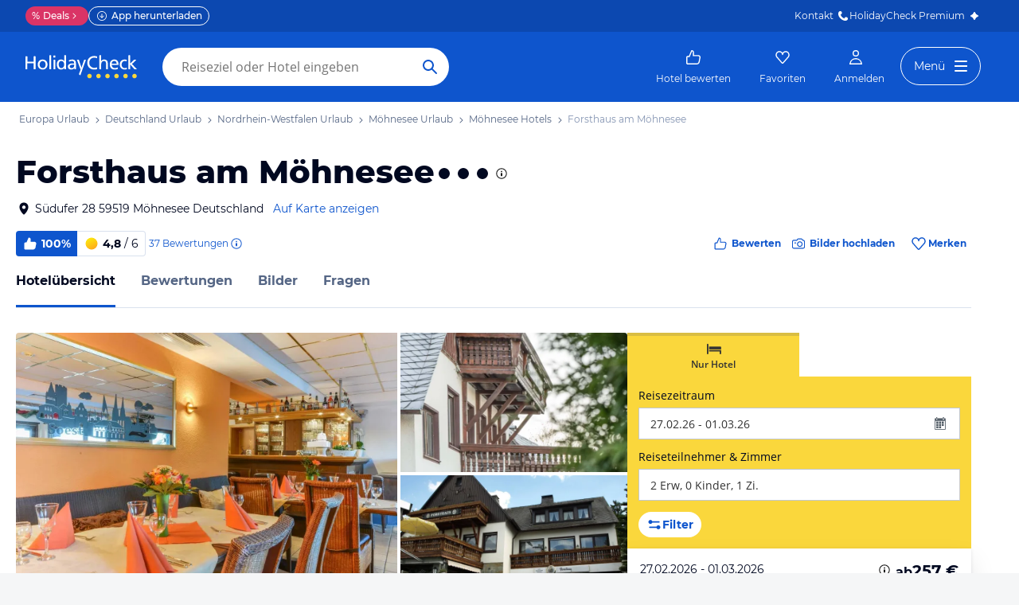

--- FILE ---
content_type: text/html; charset=utf-8
request_url: https://www.holidaycheck.de/hi/forsthaus-am-moehnesee/1d5ee4a3-4e6c-34fc-84a4-4fcdec214150
body_size: 82031
content:
<!doctype html>
        <html lang="de">
            <head>
                <base href="//www.holidaycheck.de/" />
                <meta charset="utf-8" />
                <title data-react-helmet="true">Forsthaus am Möhnesee (Möhnesee): Alle Infos zum Hotel</title>
                <meta name="viewport" content="width=device-width,initial-scale=1,maximum-scale=1,user-scalable=no" />
                <meta name="google-play-app" content="app-id=com.holidaycheck" />
                <meta name="apple-itunes-app" content="app-id=431838682" />
                <meta name="p:domain_verify" content="889f2b8906b4074f1de340bc78075826" />
                <link rel="preconnect" href="https://media-cdn.holidaycheck.com" />
                
            <script>
                (function() {
                    const hasUbtIdCookie = document.cookie.includes('_ubtid=');
                    if (hasUbtIdCookie) {
                        return;
                    }
                    for(var BUFFER,IDX=256,HEX=[];IDX--;)HEX[IDX]=(IDX+256).toString(16).substring(1);function createUuid(){var r,X=0,E="";if(!BUFFER||256<IDX+16){for(BUFFER=Array(X=256);X--;)BUFFER[X]=256*Math.random()|0;X=IDX=0}for(;X<16;X++)r=BUFFER[IDX+X],E+=6==X?HEX[15&r|64]:8==X?HEX[63&r|128]:HEX[r],1&X&&1<X&&X<11&&(E+="-");return IDX++,E}

                    document.cookie = "_ubtid=" + createUuid() + ";max-age=1800;path=/";
                    window.__PAGE_ID__ = createUuid();
                })();
            </script>
                <link href="https://logx.optimizely.com" rel="preconnect" crossorigin="anonymous" />
                       <script src="https://cdn.optimizely.com/js/1208440116.js" type="text/javascript"></script>
                <meta data-react-helmet="true" name="description" content="Hotelübersicht: Forsthaus am Möhnesee in Nordrhein-Westfalen, Deutschland (100% Weiterempfehlung) ☀ Alle Infos zu Ausstattung, Zimmer, Lage, Service und mehr ✅ Bestpreis-Garantie"/><meta data-react-helmet="true" name="robots" content="index, follow"/><meta data-react-helmet="true" name="keywords" content=""/><meta data-react-helmet="true" property="og:description" content="Hotelübersicht: Forsthaus am Möhnesee in Nordrhein-Westfalen, Deutschland (100% Weiterempfehlung) ☀ Alle Infos zu Ausstattung, Zimmer, Lage, Service und mehr ✅ Bestpreis-Garantie"/><meta data-react-helmet="true" property="og:title" content="Forsthaus am Möhnesee (Möhnesee): Alle Infos zum Hotel"/><meta data-react-helmet="true" name="twitter:description" content="Hotelübersicht: Forsthaus am Möhnesee in Nordrhein-Westfalen, Deutschland (100% Weiterempfehlung) ☀ Alle Infos zu Ausstattung, Zimmer, Lage, Service und mehr ✅ Bestpreis-Garantie"/><meta data-react-helmet="true" name="twitter:title" content="Forsthaus am Möhnesee (Möhnesee): Alle Infos zum Hotel"/><meta data-react-helmet="true" name="twitter:site" content="@holidaycheck"/><meta data-react-helmet="true" property="og:image" content="https://www.holidaycheck.de/main-photo-redirect/1d5ee4a3-4e6c-34fc-84a4-4fcdec214150"/><meta data-react-helmet="true" property="twitter:image:src" content="https://www.holidaycheck.de/main-photo-redirect/1d5ee4a3-4e6c-34fc-84a4-4fcdec214150"/><meta data-react-helmet="true" name="twitter:card" content="summary_large_image"/> <link data-react-helmet="true" href="https://www.holidaycheck.de/hi/forsthaus-am-moehnesee/1d5ee4a3-4e6c-34fc-84a4-4fcdec214150" rel="canonical"/><link data-react-helmet="true" href="https://www.holidaycheck.de/hi/forsthaus-am-moehnesee/1d5ee4a3-4e6c-34fc-84a4-4fcdec214150" hrefLang="de-DE" rel="alternate"/><link data-react-helmet="true" href="https://www.holidaycheck.at/hi/forsthaus-am-moehnesee/1d5ee4a3-4e6c-34fc-84a4-4fcdec214150" hrefLang="de-AT" rel="alternate"/><link data-react-helmet="true" href="https://www.holidaycheck.ch/hi/forsthaus-am-moehnesee/1d5ee4a3-4e6c-34fc-84a4-4fcdec214150" hrefLang="de-CH" rel="alternate"/><link data-react-helmet="true" rel="preload" as="image" href="https://media-cdn.holidaycheck.com/w_320,h_240,c_fill,q_auto,f_auto/ugc/images/e8bfec37-70e2-3433-bbfd-9f82b6e402d9" media="(max-width: 599px)"/><link data-react-helmet="true" rel="preload" as="image" href="https://media-cdn.holidaycheck.com/w_580,h_330,c_fill,q_auto,f_auto/ugc/images/e8bfec37-70e2-3433-bbfd-9f82b6e402d9" media="(min-width: 600px) and (max-width: 1023px)"/><link data-react-helmet="true" rel="preload" as="image" href="https://media-cdn.holidaycheck.com/w_640,h_480,c_fill,q_auto,f_auto/ugc/images/e8bfec37-70e2-3433-bbfd-9f82b6e402d9" media="(min-width: 1024px) and (max-width: 1279px)"/><link data-react-helmet="true" rel="preload" as="image" href="https://media-cdn.holidaycheck.com/w_800,h_600,c_fill,q_auto,f_auto/ugc/images/e8bfec37-70e2-3433-bbfd-9f82b6e402d9" media="(min-width: 1280px)"/>  <link data-chunk="fluxible-page" rel="stylesheet" href="public/assets/dist/fluxible-page-cd725ae456ce0cdf177c.css">
<link data-chunk="components-pages-connected-HotelIndexStoreConnected" rel="stylesheet" href="public/assets/dist/components-pages-connected-HotelIndexStoreConnected-chunk-f7a23ca153f02815378e.css"> <link rel="stylesheet" href="https://www.holidaycheck.de/ads.css?tenant=hcrw"/>
                <link
                    rel="stylesheet"
                    type="text/css"
                    href="https://www.holidaycheck.de/assets/font/opensans.css"
                />
                <link rel="manifest" href="/public/assets/dist/manifest.json" />
                
    <link rel="apple-touch-icon" sizes="57x57" href="/public/assets/img/favicons/Icon-57.png" />
    <link rel="apple-touch-icon" sizes="72x72" href="/public/assets/img/favicons/Icon-72.png" />
    <link rel="apple-touch-icon" sizes="76x76" href="/public/assets/img/favicons/Icon-76.png" />
    <link rel="apple-touch-icon" sizes="114x114" href="/public/assets/img/favicons/Icon-114.png" />
    <link rel="apple-touch-icon" sizes="120x120" href="/public/assets/img/favicons/Icon-120.png" />
    <link rel="apple-touch-icon" sizes="144x144" href="/public/assets/img/favicons/Icon-144.png" />
    <link rel="apple-touch-icon" sizes="152x152" href="/public/assets/img/favicons/Icon-152.png" />
    <link rel="apple-touch-icon" sizes="180x180" href="/public/assets/img/favicons/Icon-180.png" />
    <link rel="apple-touch-icon" href="/public/assets/img/favicons/Icon-precomposed.png" />
    <link rel="icon" type="image/png" href="/public/assets/img/favicons/favicon.png" />
 <script>window.ENV = 'prod';</script> <script>
(function(w,d,s,l,i){
  var gtmURL = 'https://ats.holidaycheck.de';

w[l]=w[l]||[];w[l].push({'gtm.start':
new Date().getTime(),event:'gtm.js'});var f=d.getElementsByTagName(s)[0],
j=d.createElement(s),dl=l!='dataLayer'?'&l='+l:'';j.async=true;j.src=
gtmURL+'/gtm.js?id='+i+dl;f.parentNode.insertBefore(j,f);
})(window,document,'script','dataLayer','GTM-MLSH73');
</script>
                <script src="https://www.holidaycheck.de/components/ubt/ubt.js" async defer></script>
                <script src="https://www.holidaycheck.de/svc/js-polyfill-io/v3/polyfill.min.js?flags=gated&features=AbortController,Array.from,Array.isArray,Array.of,Array.prototype.copyWithin,Array.prototype.entries,Array.prototype.fill,Array.prototype.find,Array.prototype.findIndex,Array.prototype.flat,Array.prototype.flatMap,Array.prototype.includes,Array.prototype.keys,Array.prototype.sort,Array.prototype.values,Blob,console,CustomEvent,document,Element,es5,es7,Event,fetch,getComputedStyle,globalThis,HTMLPictureElement,IntersectionObserver,JSON,Map,matchMedia,Math.acosh,Math.asinh,Math.atanh,Math.expm1,Math.fround,Math.imul,Math.log1p,Math.sign,Math.sinh,modernizr:es6string,MutationObserver,navigator.sendBeacon,Number.isInteger,Number.MAX_SAFE_INTEGER,Number.parseFloat,Number.parseInt,Object.assign,Object.entries,Object.freeze,Object.fromEntries,Object.getOwnPropertyDescriptors,Object.getOwnPropertySymbols,Object.is,Object.isExtensible,Object.preventExtensions,Object.setPrototypeOf,Object.values,Promise,Promise.prototype.finally,Reflect,Reflect.construct,Reflect.defineProperty,Reflect.get,Reflect.setPrototypeOf,RegExp.prototype.flags,requestAnimationFrame,Set,smoothscroll,String.fromCodePoint,String.prototype.normalize,String.prototype.padStart,String.prototype.startsWith,String.prototype.trim,Symbol,Symbol.for,Symbol.iterator,Symbol.prototype.description,Symbol.species,Symbol.toPrimitive,Symbol.toStringTag,URLSearchParams,WeakMap,WeakSet,XMLHttpRequest"></script> <script src="https://www.holidaycheck.de/ads.js?tenant=hcrw"></script> <script>
        window.addEventListener('metaTagSystemCmpConsentAvailable', function () {
            if (!SDG.cmd) {
                SDG.cmd = [];
            }

            SDG.cmd.push(() => {
                if (SDG.Publisher.getCustomVendorConsent('New Relic, Inc.')) {
                    var script = document.createElement('script');
                    script.type = 'text/javascript';
                    script.src = 'public/assets/newrelic.js?cacheBuster=master.62855e4017b1e659acc820b5c5cb91df091811e8';
                    script.async = true;
                    script.addEventListener('load', function () {
                        newrelic.addRelease('hc-react-web', 'master.62855e4017b1e659acc820b5c5cb91df091811e8');
                        newrelic.setApplicationVersion('master.62855e4017b1e659acc820b5c5cb91df091811e8');
                        newrelic.setCustomAttribute('pageName', 'hotel-index');
                        newrelic.setErrorHandler(function (err) {
                            return err.message === 'ResizeObserver loop limit exceeded';
                        });
                    });
                    document.head.appendChild(script);
                }
            });
        });
    </script> <style data-emotion="css-global 0"></style><style data-emotion="css-global animation-17uwhc7">@-webkit-keyframes animation-17uwhc7{0%{-webkit-background-position:100%;background-position:100%;}100%{-webkit-background-position:-100%;background-position:-100%;}}@keyframes animation-17uwhc7{0%{-webkit-background-position:100%;background-position:100%;}100%{-webkit-background-position:-100%;background-position:-100%;}}</style><style data-emotion="css 3g0uo2 9whsf3 14r34si 1ooqj8u 1fpzhix oo6l0f 12naua 8fksad 1ojf32t 1xe63ku boaut0 kp74l1 gk7a9i g9qnka 97a3fe sihitt 18i2ql3 i9gxme rqz840 1hfk6tp 1hae4z3 yw8z5g 1u4hpl4 8irbms 7driku 1xswpsq 14oqdp7 b04u4v 1gxh1bs 1shxfo2 4zleql hiauyb aw8tkb asw14p x537vc 17jh4hd fv3lde js0v2w zjik7 wpayqp tf4ovo rfuzmy c4shr8 1l7mgse fb9zo4 18ebcck lzi27d 1l6t13i 1vr7vmn kg90ba 14iuyyd 18f37ff 1w5mufr pj8ar6 1j2ilqb 1532yse wxsuyw p4pm0t uxuttl 10sp0n 62wrmh 1i61fhg bjn8wh 1g4vai0 sd5gwf 11wqpm6 n40opf 1m01c8l 1owomvf 1g70cbb 3sluu4 1m740k6 6uxiox jhosz 1b9zli5 11z43ly 1jx9jet qcibgy iwbnky 19g4g7g gianwp jg5sgp 1tmsa3j jjhkh hb9ejn 13wylk3 1npd1zj 3k2xur uj3jwe 1lu7zws rhhxsh t4b4w6 1d3w5wq 1ptmab9 19foyna x2nnbb yd8sa2 iwq4gr 1a09ehv 72svqf 1jzbiyw 1j1iosw 2253e9 15elfcj 1b73ixx 1tt74gr 9x09p 3lzj51 3iore4 975lr9 3uaduu 1dbqwy0 1uu7u3w xnggz0 in3yi3 1pxmkng 1j2pksw 1k2z8o8 s5xdrg zlx4fd mu8w39 p2fe58 19qc7z5 1i2yww9 1l1x75m z1fde3 uo4dzg 1pf9wst twogj4 kdb1mf 11hlkwr 1d7wmsd dlsmy9 15blonf 134igwu pw0bat 1okocuj f4hpv ouxm4b a24icv 1l7cbdb 15mjcsz 8a8y3o 1csztjy nihrud 10mmtdu dop32e 10am4qh 8r1epk 1mkvf4a fxdlgg 1g2ve8 1l0d7ts 7zpzub hq5qd6 1upvquv 1kh7pup 5kov97 1j2domw jnucvf jhtkcc al8er amu1t7 13dtpyl gbpekn 1saawvr ho1qnd 1vo1q4t dkf6y2 mm1vp2 1rnxd4r 8l340a smqhn0 10mie2i ru17vg mt5cb7 1vk9pg4 1tn4cos dy2k7s xsi1lc 1slfysy 1dtoodf 2h9et8 s26kio 1m6zqx0 phs2e7 1t9pz9x 1egj4tl 1v3caum 147bv31 e0dnmk cj0qv 1itv5e3 bu9ix5 1ombwl1 6o2gwp 1fhgjcy 1wpd2in 1mwjmw9 7qyp70 b6573e jufmh2 lahyds 5soovt 5n621s 1kk2ekl p9w8fq 1y7rygm 1uyqtzo 1gdwhxn 3s3z2p ae9lp8 aqwm5a 19ngkxi 1jt7a54 1vdfv2y lckbwe jxuds6 182jirg 2f1p17 uewl2b 1o7ht6r ubvmq 1cerkv 1qm1lh k6wvj 1plc5wq 8fyjdx sey1ed qmpy9x yyputo 25she6 i3pbo 1inx50e 2esetk 1e7wr5l e9wgae bfvx8c 1obxa53 m6chlh i3khoq xe22ki 9z7b1h 1ax404a j2c2dn 10w580d or6qri qy8p9h 1yfitvp 1abudc7 lk7yf5 gwsvft 1hnz0j6 1sjco5v 1ah1l7s 1yx2ldt 94lcm 14y8nv0 fwzycu 1t3uayd 1uh8gcl nfgh6m 2x7b0f 1570kgy 3knts yourqz 1x3mi2w whl7oq wa81oc">.css-3g0uo2{background-color:#fff;}.css-9whsf3{max-width:100%;}.css-14r34si{background-color:#FFFFFF;}.css-1ooqj8u{margin:0 auto;max-width:988px;height:44px;overflow:hidden;padding:0 20px;}@media (min-width: 1280px){.css-1ooqj8u{margin:0;max-width:1240px;}}@media (min-width: 1590px){.css-1ooqj8u{margin:0 0 0 calc(100vw - 1560px);}}@media (min-width: 1900px){.css-1ooqj8u{margin:0 auto;}}@media (min-width: 1024px){.css-1ooqj8u{padding:0 24px;}}.css-1fpzhix{-webkit-align-items:start;-webkit-box-align:start;-ms-flex-align:start;align-items:start;display:-webkit-box;display:-webkit-flex;display:-ms-flexbox;display:flex;height:6rem;margin:0;overflow:auto;padding:0;padding-top:16px;}.css-oo6l0f{-webkit-align-items:center;-webkit-box-align:center;-ms-flex-align:center;align-items:center;display:-webkit-box;display:-webkit-flex;display:-ms-flexbox;display:flex;-webkit-flex-shrink:0;-ms-flex-negative:0;flex-shrink:0;line-height:1;list-style:none;}.css-oo6l0f h1{line-height:1;}.css-12naua{font-family:Montserrat,DejaVu Sans,Verdana,sans-serif,"Open Sans",sans-serif;font-size:12px;line-height:1.5;font-weight:normal;background:none;border-bottom:1px solid transparent;color:#556685;cursor:pointer;display:inline-block;-webkit-text-decoration:none;text-decoration:none;line-height:1;}.css-12naua:visited{color:#556685;}.css-12naua:hover{color:#556685;border-color:#556685;}.css-12naua:active{color:#556685;}.css-12naua:focus{border-color:#556685;border-radius:1px;color:#556685;outline:2px solid #556685;outline-offset:4px;}.css-12naua span{line-height:1;}.css-8fksad{margin:0;font-family:Montserrat,DejaVu Sans,Verdana,sans-serif,"Open Sans",sans-serif;font-size:12px;line-height:1.5;font-weight:normal;color:#556685;}.css-1ojf32t{font-family:Montserrat,DejaVu Sans,Verdana,sans-serif,"Open Sans",sans-serif;font-size:12px;line-height:1.5;font-weight:normal;color:#556685;display:block;height:12px;margin:0 4px;width:12px;}.css-1xe63ku{line-height:1;}.css-boaut0{margin:0;font-family:Montserrat,DejaVu Sans,Verdana,sans-serif,"Open Sans",sans-serif;font-size:12px;line-height:1.5;font-weight:normal;color:#8494B2;line-height:1;}.css-kp74l1{font-family:Montserrat,DejaVu Sans,Verdana,sans-serif,"Open Sans",sans-serif;font-size:12px;line-height:1.5;font-weight:500;background:none;border-bottom:1px solid transparent;color:#556685;cursor:pointer;display:inline-block;-webkit-text-decoration:none;text-decoration:none;display:none;-webkit-align-items:center;-webkit-box-align:center;-ms-flex-align:center;align-items:center;margin:12px 16px;}.css-kp74l1:visited{color:#556685;}.css-kp74l1:hover{color:#556685;border-color:#556685;}.css-kp74l1:active{color:#556685;}.css-kp74l1:focus{border-color:#556685;border-radius:1px;color:#556685;outline:2px solid #556685;outline-offset:4px;}.css-gk7a9i{height:12px;width:12px;}.css-g9qnka{padding:0 20px;}.css-97a3fe{margin:0 auto;max-width:988px;padding:0 20px;}@media (min-width: 1280px){.css-97a3fe{margin:0;max-width:1240px;}}@media (min-width: 1590px){.css-97a3fe{margin:0 0 0 calc(100vw - 1560px);}}@media (min-width: 1900px){.css-97a3fe{margin:0 auto;}}.css-sihitt{display:-webkit-box;display:-webkit-flex;display:-ms-flexbox;display:flex;margin-bottom:16px;padding:24px 20px 0;-webkit-flex-direction:row;-ms-flex-direction:row;flex-direction:row;margin:0 auto;max-width:988px;}@media (max-width: 599px){.css-sihitt{-webkit-flex-direction:column;-ms-flex-direction:column;flex-direction:column;padding:0 20px 0;margin-bottom:0;}}@media (min-width: 1280px){.css-sihitt{margin:0;max-width:1240px;}}@media (min-width: 1590px){.css-sihitt{margin:0 0 0 calc(100vw - 1560px);}}@media (min-width: 1900px){.css-sihitt{margin:0 auto;}}@media (max-width: 599px){.css-18i2ql3{display:none;}}.css-i9gxme{-webkit-box-flex:1;-webkit-flex-grow:1;-ms-flex-positive:1;flex-grow:1;}.css-rqz840{-webkit-align-items:flex-start;-webkit-box-align:flex-start;-ms-flex-align:flex-start;align-items:flex-start;display:-webkit-box;display:-webkit-flex;display:-ms-flexbox;display:flex;-webkit-box-pack:justify;-webkit-justify-content:space-between;justify-content:space-between;margin-bottom:16px;}@media (max-width: 599px){.css-rqz840{margin-bottom:12px;-webkit-align-items:center;-webkit-box-align:center;-ms-flex-align:center;align-items:center;}}@media (min-width: 600px){.css-1hfk6tp{display:none;}}.css-1hae4z3{-webkit-box-flex:1;-webkit-flex-grow:1;-ms-flex-positive:1;flex-grow:1;margin-right:8px;}@media (min-width: 1024px){.css-1hae4z3{margin-right:16px;}}.css-yw8z5g{margin:0;font-family:Montserrat,DejaVu Sans,Verdana,sans-serif,"Open Sans",sans-serif;color:#000820;font-size:24px;line-height:1.22;font-weight:800;}@media (min-width: 600px) and (max-width: 1023px){.css-yw8z5g{font-size:32px;line-height:1.22;}}@media (min-width: 1024px){.css-yw8z5g{font-size:40px;line-height:1.22;-webkit-align-items:center;-webkit-box-align:center;-ms-flex-align:center;align-items:center;-webkit-flex-direction:row;-ms-flex-direction:row;flex-direction:row;line-height:1;}}.css-1u4hpl4{display:inline;}.css-8irbms{display:-webkit-inline-box;display:-webkit-inline-flex;display:-ms-inline-flexbox;display:inline-flex;-webkit-align-items:center;-webkit-box-align:center;-ms-flex-align:center;align-items:center;}.css-7driku{height:16px;width:16px;}@media (min-width: 600px) and (max-width: 1023px){.css-7driku{height:20px;width:20px;}}@media (min-width: 1024px){.css-7driku{height:24px;width:24px;}}.css-1xswpsq{background-color:transparent;padding:0;margin:0;border:none;display:-webkit-inline-box;display:-webkit-inline-flex;display:-ms-inline-flexbox;display:inline-flex;-webkit-align-items:baseline;-webkit-box-align:baseline;-ms-flex-align:baseline;align-items:baseline;}.css-14oqdp7{height:16px;width:16px;margin-left:4px;}.css-b04u4v{display:-webkit-box;display:-webkit-flex;display:-ms-flexbox;display:flex;-webkit-flex-direction:column;-ms-flex-direction:column;flex-direction:column;margin-bottom:12px;}@media (min-width: 1024px){.css-b04u4v{-webkit-align-items:center;-webkit-box-align:center;-ms-flex-align:center;align-items:center;-webkit-flex-direction:row;-ms-flex-direction:row;flex-direction:row;margin-bottom:16px;}}.css-1gxh1bs{-webkit-align-items:flex-start;-webkit-box-align:flex-start;-ms-flex-align:flex-start;align-items:flex-start;display:-webkit-box;display:-webkit-flex;display:-ms-flexbox;display:flex;}.css-1gxh1bs a address{display:inline;}@media (max-width: 599px){.css-1gxh1bs{display:-webkit-box;display:-webkit-flex;display:-ms-flexbox;display:flex;}}.css-1shxfo2{height:20px;width:20px;-webkit-flex-shrink:0;-ms-flex-negative:0;flex-shrink:0;color:#000820;margin-right:4px;}@media (max-width: 599px){.css-1shxfo2{margin-top:4px;}}.css-4zleql{display:block;}.css-hiauyb{font-family:Montserrat,DejaVu Sans,Verdana,sans-serif,"Open Sans",sans-serif;font-size:14px;line-height:1.5;font-weight:normal;background:none;border-bottom:1px solid transparent;color:#000820;cursor:pointer;display:inline-block;-webkit-text-decoration:none;text-decoration:none;}.css-hiauyb:visited{color:#000820;}.css-hiauyb:hover{color:#000820;border-color:#000820;}.css-hiauyb:active{color:#000820;}.css-hiauyb:focus{border-color:#000820;border-radius:1px;color:#000820;outline:2px solid #000820;outline-offset:4px;}.css-aw8tkb{margin:0;font-family:Montserrat,DejaVu Sans,Verdana,sans-serif,"Open Sans",sans-serif;font-size:14px;line-height:1.5;font-weight:normal;color:#000820;font-family:Montserrat,DejaVu Sans,Verdana,sans-serif,"Open Sans",sans-serif;font-size:14px;line-height:1.5;font-weight:normal;margin-bottom:0;}@media (max-width: 599px){.css-aw8tkb{font-family:Montserrat,DejaVu Sans,Verdana,sans-serif,"Open Sans",sans-serif;font-size:12px;line-height:1.5;font-weight:normal;}}.css-asw14p{font-family:Montserrat,DejaVu Sans,Verdana,sans-serif,"Open Sans",sans-serif;font-size:14px;line-height:1.5;font-weight:normal;background:none;border-bottom:1px solid transparent;color:#0E55CD;cursor:pointer;display:inline-block;-webkit-text-decoration:none;text-decoration:none;padding-left:4px;white-space:nowrap;}.css-asw14p:visited{color:#0E55CD;}.css-asw14p:hover{color:#0E55CD;border-color:#0E55CD;}.css-asw14p:active{color:#0E55CD;}.css-asw14p:focus{border-color:#0E55CD;border-radius:1px;color:#0E55CD;outline:2px solid #0E55CD;outline-offset:4px;}@media (max-width: 599px){.css-asw14p{font-family:Montserrat,DejaVu Sans,Verdana,sans-serif,"Open Sans",sans-serif;font-size:12px;line-height:1.5;font-weight:normal;font-weight:500;padding-left:0;}}.css-x537vc{-webkit-align-items:flex-start;-webkit-box-align:flex-start;-ms-flex-align:flex-start;align-items:flex-start;display:-webkit-box;display:-webkit-flex;display:-ms-flexbox;display:flex;-webkit-flex-direction:column;-ms-flex-direction:column;flex-direction:column;}@media (min-width: 1024px){.css-x537vc{-webkit-align-items:center;-webkit-box-align:center;-ms-flex-align:center;align-items:center;-webkit-flex-direction:row;-ms-flex-direction:row;flex-direction:row;}}.css-17jh4hd{display:-webkit-box;display:-webkit-flex;display:-ms-flexbox;display:flex;-webkit-flex-direction:column;-ms-flex-direction:column;flex-direction:column;-webkit-box-flex:1;-webkit-flex-grow:1;-ms-flex-positive:1;flex-grow:1;-webkit-box-pack:center;-ms-flex-pack:center;-webkit-justify-content:center;justify-content:center;margin-bottom:16px;}@media (min-width: 1024px){.css-17jh4hd{margin-bottom:0;}}.css-fv3lde{-webkit-align-items:center;-webkit-box-align:center;-ms-flex-align:center;align-items:center;display:-webkit-box;display:-webkit-flex;display:-ms-flexbox;display:flex;}.css-js0v2w{-webkit-align-items:center;-webkit-box-align:center;-ms-flex-align:center;align-items:center;display:-webkit-inline-box;display:-webkit-inline-flex;display:-ms-inline-flexbox;display:inline-flex;gap:8px;-webkit-box-flex-wrap:wrap;-webkit-flex-wrap:wrap;-ms-flex-wrap:wrap;flex-wrap:wrap;row-gap:8px;}@media (max-width: 1023px){.css-js0v2w{gap:4px;}}.css-zjik7{display:-webkit-box;display:-webkit-flex;display:-ms-flexbox;display:flex;}.css-wpayqp{font-family:Montserrat,DejaVu Sans,Verdana,sans-serif,"Open Sans",sans-serif;font-size:14px;line-height:1.5;font-weight:normal;font-weight:bold;-webkit-align-items:center;-webkit-box-align:center;-ms-flex-align:center;align-items:center;display:-webkit-box;display:-webkit-flex;display:-ms-flexbox;display:flex;-webkit-flex-shrink:0;-ms-flex-negative:0;flex-shrink:0;height:32px;padding:0 8px;color:#FFFFFF;background:#0E55CD;border-bottom-left-radius:4.0px;border-top-left-radius:4.0px;}@media (max-width: 599px){.css-wpayqp{font-family:Montserrat,DejaVu Sans,Verdana,sans-serif,"Open Sans",sans-serif;font-size:12px;line-height:1.5;font-weight:normal;font-weight:bold;height:26px;padding:0 6px;}}.css-tf4ovo{height:20px;width:20px;margin-right:4px;}@media (max-width: 599px){.css-tf4ovo{height:16px;width:16px;}}.css-rfuzmy{font-family:Montserrat,DejaVu Sans,Verdana,sans-serif,"Open Sans",sans-serif;font-size:14px;line-height:1.5;font-weight:normal;font-weight:bold;-webkit-align-items:center;-webkit-box-align:center;-ms-flex-align:center;align-items:center;display:-webkit-box;display:-webkit-flex;display:-ms-flexbox;display:flex;-webkit-flex-shrink:0;-ms-flex-negative:0;flex-shrink:0;height:32px;padding:0 8px;color:#000820;border-bottom-right-radius:4.0px;border-top-right-radius:4.0px;border:1px solid #D9E1EE;border-left:none;margin-right:4px;}@media (max-width: 599px){.css-rfuzmy{font-family:Montserrat,DejaVu Sans,Verdana,sans-serif,"Open Sans",sans-serif;font-size:12px;line-height:1.5;font-weight:normal;font-weight:bold;height:26px;padding:0 6px;}}@media (max-width: 599px){.css-rfuzmy{padding:4px;padding-right:8px;}}.css-c4shr8{height:20px;width:20px;margin-right:4px;}@media (max-width: 599px){.css-c4shr8{height:16px;width:16px;}}@media (max-width: 599px){.css-c4shr8{height:18px;width:18px;}}.css-1l7mgse{font-weight:normal;}.css-fb9zo4{font-family:Montserrat,DejaVu Sans,Verdana,sans-serif,"Open Sans",sans-serif;font-size:12px;line-height:1.5;font-weight:normal;background:none;border-bottom:1px solid transparent;color:#0E55CD;cursor:pointer;display:inline-block;-webkit-text-decoration:none;text-decoration:none;}.css-fb9zo4:visited{color:#0E55CD;}.css-fb9zo4:hover{color:#0E55CD;border-color:#0E55CD;}.css-fb9zo4:active{color:#0E55CD;}.css-fb9zo4:focus{border-color:#0E55CD;border-radius:1px;color:#0E55CD;outline:2px solid #0E55CD;outline-offset:4px;}@media (max-width: 599px){.css-fb9zo4{font-family:Montserrat,DejaVu Sans,Verdana,sans-serif,"Open Sans",sans-serif;font-size:12px;line-height:1.5;font-weight:normal;}}.css-18ebcck{margin-right:0.2rem;}.css-lzi27d{height:16px;width:16px;margin-left:2px;color:#0E55CD;}.css-1l6t13i{display:-ms-inline-grid;display:inline-grid;grid-template:auto/auto auto auto;-webkit-column-gap:12px;column-gap:12px;}@media (max-width: 599px){.css-1l6t13i{margin-bottom:16px;}}.css-1vr7vmn{-webkit-align-items:center;-webkit-box-align:center;-ms-flex-align:center;align-items:center;display:-webkit-box;display:-webkit-flex;display:-ms-flexbox;display:flex;}.css-kg90ba{height:20px;width:20px;color:#0E55CD;margin-right:4px;}.css-14iuyyd{margin:0;font-family:Montserrat,DejaVu Sans,Verdana,sans-serif,"Open Sans",sans-serif;font-size:12px;line-height:1.5;font-weight:bold;color:#0E55CD;}.css-18f37ff{display:-webkit-box;display:-webkit-flex;display:-ms-flexbox;display:flex;-webkit-align-self:start;-ms-flex-item-align:start;-ms-grid-row-align:start;align-self:start;color:#0E55CD;-webkit-align-items:center;-webkit-box-align:center;-ms-flex-align:center;align-items:center;background-color:transparent;border:none;cursor:pointer;}.css-1w5mufr{margin:0 auto;max-width:988px;height:64px;margin-bottom:16px;padding:0 20px;background:#fff;}@media (min-width: 1280px){.css-1w5mufr{margin:0;max-width:1240px;}}@media (min-width: 1590px){.css-1w5mufr{margin:0 0 0 calc(100vw - 1560px);}}@media (min-width: 1900px){.css-1w5mufr{margin:0 auto;}}@media (max-width: 599px){.css-1w5mufr{height:32px;margin-top:4px;}}@media (min-width: 1024px){.css-1w5mufr{margin-bottom:32px;}}.css-pj8ar6{background:white;border-bottom:1px solid #D9E1EE;box-sizing:content-box;height:64px;overflow:hidden;position:relative;}@media (max-width: 599px){.css-pj8ar6{height:32px;}}.css-pj8ar6 .OfferListButton{display:none;}.css-1j2ilqb{display:-webkit-box;display:-webkit-flex;display:-ms-flexbox;display:flex;list-style:none;margin:0 auto;overflow:auto;padding:0;}.css-1j2ilqb li:not(:last-child){margin-right:32px;}.css-1j2ilqb::-webkit-scrollbar{display:none;}@media (min-width: 1024px){.css-1j2ilqb{max-width:988px;}}@media (min-width: 1280px){.css-1j2ilqb{max-width:1240px;margin:0;}}@media (min-width: 1500px){.css-1j2ilqb{margin:0 auto;}}.css-1532yse{-webkit-align-items:center;-webkit-box-align:center;-ms-flex-align:center;align-items:center;border-bottom-color:transparent;border-bottom-style:solid;border-bottom-width:3px;display:-webkit-box;display:-webkit-flex;display:-ms-flexbox;display:flex;-webkit-flex-shrink:0;-ms-flex-negative:0;flex-shrink:0;height:64px;border-bottom-color:#0E55CD;color:#000820;}@media (max-width: 599px){.css-1532yse{height:32px;}}.css-wxsuyw{margin:0;font-family:Montserrat,DejaVu Sans,Verdana,sans-serif,"Open Sans",sans-serif;font-size:16px;line-height:1.5;font-weight:bold;color:#000820;}@media (max-width: 599px){.css-wxsuyw{font-family:Montserrat,DejaVu Sans,Verdana,sans-serif,"Open Sans",sans-serif;font-size:12px;line-height:1.5;font-weight:normal;font-weight:bold;}}.css-p4pm0t{-webkit-align-items:center;-webkit-box-align:center;-ms-flex-align:center;align-items:center;border-bottom-color:transparent;border-bottom-style:solid;border-bottom-width:3px;display:-webkit-box;display:-webkit-flex;display:-ms-flexbox;display:flex;-webkit-flex-shrink:0;-ms-flex-negative:0;flex-shrink:0;height:64px;}@media (max-width: 599px){.css-p4pm0t{height:32px;}}.css-uxuttl{color:#556685;font-family:Montserrat,DejaVu Sans,Verdana,sans-serif,"Open Sans",sans-serif;font-size:16px;line-height:1.5;font-weight:normal;font-weight:bold;}.css-uxuttl:hover,.css-uxuttl:active,.css-uxuttl:focus{color:#000820;}@media (max-width: 599px){.css-uxuttl{font-family:Montserrat,DejaVu Sans,Verdana,sans-serif,"Open Sans",sans-serif;font-size:12px;line-height:1.5;font-weight:normal;font-weight:bold;}}.css-10sp0n{margin:0 auto;max-width:988px;}@media (min-width: 1280px){.css-10sp0n{margin:0;max-width:1240px;}}@media (min-width: 1590px){.css-10sp0n{margin:0 0 0 calc(100vw - 1560px);}}@media (min-width: 1900px){.css-10sp0n{margin:0 auto;}}.css-62wrmh{padding-bottom:24px;background-color:#EFF5FD;}@media (min-width: 600px){.css-62wrmh{background-color:#FFFFFF;}}@media (min-width: 1024px){.css-62wrmh{display:-webkit-box;display:-webkit-flex;display:-ms-flexbox;display:flex;-webkit-box-flex-flow:row wrap;-webkit-flex-flow:row wrap;-ms-flex-flow:row wrap;flex-flow:row wrap;gap:12px 24px;padding:0 20px;-webkit-box-pack:justify;-webkit-justify-content:space-between;justify-content:space-between;}}@media (min-width: 1280px){.css-62wrmh{-webkit-column-gap:40px;column-gap:40px;}}@media (min-width: 1024px){.css-1i61fhg{-webkit-flex:0 0 64%;-ms-flex:0 0 64%;flex:0 0 64%;border-radius:4px;max-width:606px;}}@media (min-width: 1280px){.css-1i61fhg{max-width:768px;}}.css-bjn8wh{position:relative;}.css-1g4vai0 .picture{cursor:pointer;}@media (max-width: 1023px){.css-1g4vai0{overflow-y:hidden;overflow-x:scroll;width:100%;height:337px;max-width:100%;margin-bottom:24px;display:-webkit-box;display:-webkit-flex;display:-ms-flexbox;display:flex;-webkit-flex-direction:row;-ms-flex-direction:row;flex-direction:row;white-space:nowrap;scrollbar-width:none;}.css-1g4vai0::-webkit-scrollbar{display:none;}.css-1g4vai0>span{position:relative;margin-right:4px;width:80%;height:100%;display:-webkit-box;display:-webkit-flex;display:-ms-flexbox;display:flex;min-width:80%;overflow:hidden;}.css-1g4vai0>span img,.css-1g4vai0>span picture{width:100%;height:100%;object-fit:cover;}.css-1g4vai0>span:last-child,.css-1g4vai0>span:last-child a{width:337px;min-width:337px;}}@media (max-width: 599px){.css-1g4vai0{height:210px;}.css-1g4vai0 a:last-child{width:210px;min-width:210px;}}@media (min-width: 1024px){.css-1g4vai0{-webkit-flex:2;-ms-flex:2;flex:2;border-radius:4px;overflow:hidden;height:357px;max-width:100%;display:-ms-grid;display:grid;-ms-grid-columns:repeat(8, 1fr);grid-template-columns:repeat(8, 1fr);-ms-grid-rows:1fr 1fr 72px;grid-template-rows:1fr 1fr 72px;-ms-grid-column-gap:4px;grid-column-gap:4px;-ms-grid-row-gap:4px;grid-row-gap:4px;}.css-1g4vai0>span{overflow:hidden;position:relative;}.css-1g4vai0>span img,.css-1g4vai0>span picture{width:100%;height:100%;object-fit:cover;}.css-1g4vai0>span:only-of-type{grid-area:1/1/3/9;}.css-1g4vai0>span:first-of-type:nth-last-of-type(2):first-of-type,.css-1g4vai0>span:first-of-type:nth-last-of-type(2)~span:first-of-type{grid-area:1/1/3/6;}.css-1g4vai0>span:first-of-type:nth-last-of-type(2):last-child,.css-1g4vai0>span:first-of-type:nth-last-of-type(2)~span:last-child{grid-area:1/6/3/9;}.css-1g4vai0>span:first-of-type:nth-last-of-type(n + 3):first-of-type,.css-1g4vai0>span:first-of-type:nth-last-of-type(n + 3)~span:first-of-type{grid-area:1/1/3/6;}.css-1g4vai0>span:first-of-type:nth-last-of-type(n + 3):first-of-type:hover .image-meta,.css-1g4vai0>span:first-of-type:nth-last-of-type(n + 3)~span:first-of-type:hover .image-meta{-webkit-transform:translateY(0px);-moz-transform:translateY(0px);-ms-transform:translateY(0px);transform:translateY(0px);}.css-1g4vai0>span:first-of-type:nth-last-of-type(n + 3):nth-of-type(2),.css-1g4vai0>span:first-of-type:nth-last-of-type(n + 3)~span:nth-of-type(2){grid-area:1/6/2/9;}.css-1g4vai0>span:first-of-type:nth-last-of-type(n + 3):nth-of-type(2):hover .image-meta,.css-1g4vai0>span:first-of-type:nth-last-of-type(n + 3)~span:nth-of-type(2):hover .image-meta{-webkit-transform:translateY(0px);-moz-transform:translateY(0px);-ms-transform:translateY(0px);transform:translateY(0px);}.css-1g4vai0>span:first-of-type:nth-last-of-type(n + 3):nth-of-type(3),.css-1g4vai0>span:first-of-type:nth-last-of-type(n + 3)~span:nth-of-type(3){grid-area:2/6/3/9;}.css-1g4vai0>span:first-of-type:nth-last-of-type(n + 3):nth-of-type(3):hover .image-meta,.css-1g4vai0>span:first-of-type:nth-last-of-type(n + 3)~span:nth-of-type(3):hover .image-meta{-webkit-transform:translateY(0px);-moz-transform:translateY(0px);-ms-transform:translateY(0px);transform:translateY(0px);}.css-1g4vai0>span:first-of-type:nth-last-of-type(n + 3):nth-of-type(n + 4)>span,.css-1g4vai0>span:first-of-type:nth-last-of-type(n + 3)~span:nth-of-type(n + 4)>span{display:none;}}@media (min-width: 1280px){.css-1g4vai0{height:447px;-ms-grid-rows:1fr 1fr 90px;grid-template-rows:1fr 1fr 90px;}}.css-sd5gwf{position:absolute;bottom:0;padding-left:4px;padding-bottom:4px;width:100%;min-height:32px;background:linear-gradient(180deg, rgba(0, 8, 32, 0) 0%, rgba(0, 8, 32, 0.5) 100%);text-align:left;-webkit-transition:-webkit-transform 0.2s ease-in;transition:transform 0.2s ease-in;-webkit-transform:translateY(70px);-moz-transform:translateY(70px);-ms-transform:translateY(70px);transform:translateY(70px);display:-webkit-box;display:-webkit-flex;display:-ms-flexbox;display:flex;-webkit-align-items:end;-webkit-box-align:end;-ms-flex-align:end;align-items:end;-webkit-box-pack:start;-ms-flex-pack:start;-webkit-justify-content:start;justify-content:start;}@media (max-width: 1023px){.css-sd5gwf{-webkit-transform:none;-moz-transform:none;-ms-transform:none;transform:none;padding-left:20px;}}.css-11wqpm6{margin:0;font-family:Montserrat,DejaVu Sans,Verdana,sans-serif,"Open Sans",sans-serif;font-size:12px;line-height:1.5;font-weight:normal;color:#FFFFFF;}@media (min-width: 1024px){.css-11wqpm6{font-family:Montserrat,DejaVu Sans,Verdana,sans-serif,"Open Sans",sans-serif;font-size:14px;line-height:1.5;font-weight:normal;}}.css-n40opf{display:-webkit-box;display:-webkit-flex;display:-ms-flexbox;display:flex;-webkit-flex-direction:column;-ms-flex-direction:column;flex-direction:column;-webkit-align-items:center;-webkit-box-align:center;-ms-flex-align:center;align-items:center;-webkit-box-pack:center;-ms-flex-pack:center;-webkit-justify-content:center;justify-content:center;background:linear-gradient(0deg, rgba(9, 51, 123, 0.8), rgba(9, 51, 123, 0.8));-webkit-background-size:cover;background-size:cover;color:#FFFFFF;height:100%;position:relative;width:100%;-webkit-background-size:cover;background-size:cover;}.css-1m01c8l{height:24px;width:24px;}.css-1owomvf{font-family:Montserrat,DejaVu Sans,Verdana,sans-serif,"Open Sans",sans-serif;font-size:14px;line-height:1.5;font-weight:normal;font-weight:bold;}@media (min-width: 1024px){.css-1owomvf{font-family:Montserrat,DejaVu Sans,Verdana,sans-serif,"Open Sans",sans-serif;font-size:12px;line-height:1.5;font-weight:normal;font-weight:bold;}}.css-1g70cbb{font-family:Montserrat,DejaVu Sans,Verdana,sans-serif,"Open Sans",sans-serif;font-size:12px;line-height:1.5;font-weight:normal;}.css-3sluu4{width:100%;min-width:312px;padding-inline:20px;}@media (min-width: 600px){.css-3sluu4{padding-inline:24px;}}@media (min-width: 1024px){.css-3sluu4{display:none;}}.css-1m740k6{width:100%;min-width:312px;padding-inline:20px;margin-bottom:24px;}@media (min-width: 600px){.css-1m740k6{padding-inline:24px;}}@media (min-width: 1024px){.css-1m740k6{width:312px;padding-inline:0;}}@media (min-width: 1280px){.css-1m740k6{width:360px;-webkit-flex:1 0 auto;-ms-flex:1 0 auto;flex:1 0 auto;}}.css-6uxiox{border:0;}.css-jhosz{background-color:#fad73c;padding:1rem;padding-top:0;display:-webkit-box;display:-webkit-flex;display:-ms-flexbox;display:flex;}.css-1b9zli5{cursor:pointer;display:-webkit-box;display:-webkit-flex;display:-ms-flexbox;display:flex;color:#0E55CD;background-color:#FFFFFF;gap:4px;-webkit-align-items:center;-webkit-box-align:center;-ms-flex-align:center;align-items:center;-webkit-box-pack:center;-ms-flex-pack:center;-webkit-justify-content:center;justify-content:center;padding:4px 8px;font-family:Montserrat,"Open Sans",sans-serif;border-radius:10000.0em;}.css-11z43ly{-webkit-flex-basis:20px;-ms-flex-preferred-size:20px;flex-basis:20px;}.css-1jx9jet{margin:0;font-family:Montserrat,DejaVu Sans,Verdana,sans-serif,"Open Sans",sans-serif;font-size:14px;line-height:1.5;font-weight:bold;color:#000820;color:#0E55CD;}@media (max-width: 1023px){.css-1jx9jet{font-size:12px;line-height:1.5;}}.css-qcibgy{width:100%;display:-webkit-box;display:-webkit-flex;display:-ms-flexbox;display:flex;-webkit-flex-direction:column;-ms-flex-direction:column;flex-direction:column;padding:16px;box-shadow:0px 16px 32px rgba(0, 8, 32, 0.1),0px 1px 4px rgba(0, 8, 32, 0.1);border-radius:8px;background-color:#FFFFFF;text-align:left;border-radius:0 0 4.0px 4.0px;}.css-iwbnky{-webkit-align-items:flex-start;-webkit-box-align:flex-start;-ms-flex-align:flex-start;align-items:flex-start;display:-webkit-box;display:-webkit-flex;display:-ms-flexbox;display:flex;-webkit-box-pack:justify;-webkit-justify-content:space-between;justify-content:space-between;}.css-19g4g7g{margin-right:8px;overflow:hidden;}.css-gianwp{margin:0;font-family:Montserrat,DejaVu Sans,Verdana,sans-serif,"Open Sans",sans-serif;font-size:12px;line-height:1.5;font-weight:normal;color:#000820;}@media (min-width: 1280px){.css-gianwp{font-size:14px;}}.css-jg5sgp{margin:0;font-family:Montserrat,DejaVu Sans,Verdana,sans-serif,"Open Sans",sans-serif;font-size:12px;line-height:1.5;font-weight:normal;color:#000820;display:block;overflow:hidden;text-overflow:ellipsis;white-space:nowrap;}@media (min-width: 1280px){.css-jg5sgp{font-size:14px;}}.css-1tmsa3j{-webkit-align-items:center;-webkit-box-align:center;-ms-flex-align:center;align-items:center;display:-webkit-box;display:-webkit-flex;display:-ms-flexbox;display:flex;-webkit-flex-shrink:0;-ms-flex-negative:0;flex-shrink:0;}.css-jjhkh{-webkit-align-items:flex-end;-webkit-box-align:flex-end;-ms-flex-align:flex-end;align-items:flex-end;display:-webkit-box;display:-webkit-flex;display:-ms-flexbox;display:flex;-webkit-flex-shrink:0;-ms-flex-negative:0;flex-shrink:0;-webkit-flex-direction:column;-ms-flex-direction:column;flex-direction:column;}.css-hb9ejn{margin:0;font-family:Montserrat,DejaVu Sans,Verdana,sans-serif,"Open Sans",sans-serif;font-size:16px;line-height:1.5;font-weight:bold;color:#000820;-webkit-transition:ease-in filter 1s;transition:ease-in filter 1s;-webkit-filter:blur(3px);filter:blur(3px);}.css-1npd1zj{border:none;background-color:transparent;}.css-3k2xur{height:16px;width:16px;display:-webkit-box;display:-webkit-flex;display:-ms-flexbox;display:flex;-webkit-align-items:center;-webkit-box-align:center;-ms-flex-align:center;align-items:center;}.css-uj3jwe textMBold{font-family:Montserrat,DejaVu Sans,Verdana,sans-serif,"Open Sans",sans-serif;font-size:14px;line-height:1.5;font-weight:normal;font-weight:bold;}.css-1lu7zws textLBold{font-family:Montserrat,DejaVu Sans,Verdana,sans-serif,"Open Sans",sans-serif;font-size:16px;line-height:1.5;font-weight:normal;font-weight:bold;}@media (min-width: 1280px){.css-1lu7zws{font-size:20px;line-height:1.22;font-weight:bold;}}.css-rhhxsh{margin:0;font-family:Montserrat,DejaVu Sans,Verdana,sans-serif,"Open Sans",sans-serif;font-size:12px;line-height:1.5;font-weight:normal;color:#3B4B66;text-transform:none;}.css-t4b4w6{-webkit-align-items:center;-webkit-box-align:center;-ms-flex-align:center;align-items:center;border-style:solid;border-width:1px;border-radius:10000.0em;cursor:pointer;display:-webkit-inline-box;display:-webkit-inline-flex;display:-ms-inline-flexbox;display:inline-flex;-webkit-box-flex:0;-webkit-flex-grow:0;-ms-flex-positive:0;flex-grow:0;-webkit-flex-shrink:0;-ms-flex-negative:0;flex-shrink:0;-webkit-box-pack:center;-ms-flex-pack:center;-webkit-justify-content:center;justify-content:center;-webkit-transition:all 0.3s ease;transition:all 0.3s ease;font-family:Montserrat,DejaVu Sans,Verdana,sans-serif,"Open Sans",sans-serif;font-size:14px;line-height:1.5;font-weight:normal;font-weight:bold;height:40px;min-width:112px;padding-left:20px;padding-right:20px;padding-right:16px;background:#0E55CD;border-color:#0E55CD;color:#FFFFFF;display:-webkit-box;display:-webkit-flex;display:-ms-flexbox;display:flex;width:100%;margin-top:12px;text-align:center;}.css-t4b4w6:not(:disabled):hover{background:#09337B;border-color:#09337B;color:#FFFFFF;}.css-t4b4w6:focus{color:#FFFFFF;outline-offset:unset;}.css-t4b4w6:disabled{opacity:0.3;cursor:not-allowed;}.css-t4b4w6 svg{-webkit-align-items:center;-webkit-box-align:center;-ms-flex-align:center;align-items:center;-webkit-box-pack:center;-ms-flex-pack:center;-webkit-justify-content:center;justify-content:center;display:-webkit-box;display:-webkit-flex;display:-ms-flexbox;display:flex;height:20px;width:20px;margin-left:4px;}.css-1d3w5wq{width:100%;}.css-1ptmab9{margin-bottom:16px;padding-inline:20px;}@media (min-width: 600px){.css-1ptmab9{padding-inline:24px;}}@media (min-width: 1024px){.css-1ptmab9{padding-inline:0;}}.css-19foyna{margin:0;font-family:Montserrat,DejaVu Sans,Verdana,sans-serif,"Open Sans",sans-serif;color:#000820;font-size:20px;line-height:1.22;font-weight:bold;margin-bottom:24px;margin:0;}@media (min-width: 1024px){.css-19foyna{font-size:24px;line-height:1.22;}}.css-x2nnbb{display:-webkit-box;display:-webkit-flex;display:-ms-flexbox;display:flex;-webkit-box-pack:justify;-webkit-justify-content:space-between;justify-content:space-between;margin-top:16px;-webkit-align-items:end;-webkit-box-align:end;-ms-flex-align:end;align-items:end;}.css-yd8sa2{display:-webkit-box;display:-webkit-flex;display:-ms-flexbox;display:flex;-webkit-flex-direction:column;-ms-flex-direction:column;flex-direction:column;gap:16px;}.css-iwq4gr{display:-webkit-box;display:-webkit-flex;display:-ms-flexbox;display:flex;-webkit-box-pack:justify;-webkit-justify-content:space-between;justify-content:space-between;gap:12px;-webkit-flex:1;-ms-flex:1;flex:1;}@media (min-width: 600px){.css-iwq4gr{-webkit-flex:0;-ms-flex:0;flex:0;}}.css-1a09ehv{-webkit-align-items:center;-webkit-box-align:center;-ms-flex-align:center;align-items:center;border-style:solid;border-width:1px;border-radius:10000.0em;cursor:pointer;display:-webkit-inline-box;display:-webkit-inline-flex;display:-ms-inline-flexbox;display:inline-flex;-webkit-box-flex:0;-webkit-flex-grow:0;-ms-flex-positive:0;flex-grow:0;-webkit-flex-shrink:0;-ms-flex-negative:0;flex-shrink:0;-webkit-box-pack:center;-ms-flex-pack:center;-webkit-justify-content:center;justify-content:center;-webkit-transition:all 0.3s ease;transition:all 0.3s ease;font-family:Montserrat,DejaVu Sans,Verdana,sans-serif,"Open Sans",sans-serif;font-size:14px;line-height:1.5;font-weight:normal;font-weight:bold;height:40px;min-width:112px;padding-left:20px;padding-right:20px;padding-left:16px;background:#FFFFFF;border-color:#0E55CD;color:#0E55CD;}.css-1a09ehv:not(:disabled):hover{border-color:#09337B;color:#09337B;}.css-1a09ehv:focus{color:#0E55CD;outline-offset:unset;}.css-1a09ehv:disabled{opacity:0.3;cursor:not-allowed;}.css-1a09ehv svg{-webkit-align-items:center;-webkit-box-align:center;-ms-flex-align:center;align-items:center;-webkit-box-pack:center;-ms-flex-pack:center;-webkit-justify-content:center;justify-content:center;display:-webkit-box;display:-webkit-flex;display:-ms-flexbox;display:flex;height:20px;width:20px;margin-right:4px;}@media (min-width: 600px){.css-1a09ehv{-webkit-box-flex:0;-webkit-flex-grow:0;-ms-flex-positive:0;flex-grow:0;}}.css-72svqf{display:none;}@media (min-width: 1024px){.css-72svqf{display:-webkit-box;display:-webkit-flex;display:-ms-flexbox;display:flex;}}.css-1jzbiyw{-webkit-align-items:center;-webkit-box-align:center;-ms-flex-align:center;align-items:center;border-style:solid;border-width:1px;border-radius:10000.0em;cursor:pointer;display:-webkit-inline-box;display:-webkit-inline-flex;display:-ms-inline-flexbox;display:inline-flex;-webkit-box-flex:0;-webkit-flex-grow:0;-ms-flex-positive:0;flex-grow:0;-webkit-flex-shrink:0;-ms-flex-negative:0;flex-shrink:0;-webkit-box-pack:center;-ms-flex-pack:center;-webkit-justify-content:center;justify-content:center;-webkit-transition:all 0.3s ease;transition:all 0.3s ease;font-family:Montserrat,DejaVu Sans,Verdana,sans-serif,"Open Sans",sans-serif;font-size:14px;line-height:1.5;font-weight:normal;font-weight:bold;height:40px;min-width:112px;padding-left:20px;padding-right:20px;background:transparent;border-color:transparent;color:#0E55CD;padding-left:0;padding-right:0;}.css-1jzbiyw:not(:disabled):hover{color:#09337B;}.css-1jzbiyw:focus{color:#0E55CD;outline-offset:unset;}.css-1jzbiyw:disabled{opacity:0.3;cursor:not-allowed;}.css-1jzbiyw svg{-webkit-align-items:center;-webkit-box-align:center;-ms-flex-align:center;align-items:center;-webkit-box-pack:center;-ms-flex-pack:center;-webkit-justify-content:center;justify-content:center;display:-webkit-box;display:-webkit-flex;display:-ms-flexbox;display:flex;height:20px;width:20px;}.css-1j1iosw{width:100%;padding-right:8px;}@media (min-width: 600px){.css-1j1iosw{padding-right:24px;}}@media (min-width: 1024px){.css-1j1iosw{padding-right:0;}}.css-2253e9{width:100%;}.css-2253e9>div>div>div>div{display:-webkit-box;display:-webkit-flex;display:-ms-flexbox;display:flex;padding-top:4px;}.css-2253e9>div>div>div>div>div{-webkit-flex:1 0 calc(100% - 80px);-ms-flex:1 0 calc(100% - 80px);flex:1 0 calc(100% - 80px);}.css-2253e9.css-2253e9 button:focus-visible{outline:none;}.css-2253e9.css-2253e9 button:focus-visible>div[direction]{border-radius:9999px;outline:2px solid #0E55CD;}@media (min-width: 600px){.css-2253e9>div>div>div>div>div{-webkit-flex-basis:calc(50% - 40px);-ms-flex-preferred-size:calc(50% - 40px);flex-basis:calc(50% - 40px);}}@media (min-width: 1024px){.css-2253e9>div>div>div>div>div{-webkit-flex:1 0 calc(100% - 40px);-ms-flex:1 0 calc(100% - 40px);flex:1 0 calc(100% - 40px);-webkit-flex-basis:calc((100% - 32px) / 3);-ms-flex-preferred-size:calc((100% - 32px) / 3);flex-basis:calc((100% - 32px) / 3);}}.css-15elfcj{position:relative;}.css-1b73ixx{width:100%;overflow:hidden;padding-bottom:20px;margin-bottom:-20px;}.css-1tt74gr{width:100%;height:100%;overflow-y:auto;white-space:nowrap;overflow-x:auto;padding-bottom:35px;margin-bottom:-35px;overflow-style:none;-ms-overflow-style:none;scrollbar-width:none;-webkit-scroll-snap-type:x mandatory;-ms-scroll-snap-type:x mandatory;scroll-snap-type:x mandatory;scroll-padding:20px;z-index:0;}.css-1tt74gr:-webkit-scrollbar{display:none;}@media (min-width: 600px){.css-1tt74gr{scroll-padding:24px;}}@media (min-width: 1024px){.css-1tt74gr{scroll-padding:0;}}.css-9x09p >*:not(style){display:inline-block;vertical-align:top;white-space:normal;scroll-snap-snap-align:start;scroll-snap-align:start;}@media (min-width: 320px){.css-9x09p >*{width:calc((100% - 106px - 20px) / 1);}.css-9x09p >*:not(:last-child){margin-right:16px;}.css-9x09p >*:last-child:not(style){margin-right:20px;}.css-9x09p >*:first-of-type:not(style){margin-left:20px;}}@media (min-width: 600px){.css-9x09p >*{width:calc((100% - 52px - 24px) / 2);}.css-9x09p >*:not(:last-child){margin-right:16px;}.css-9x09p >*:last-child:not(style){margin-right:24px;}.css-9x09p >*:first-of-type:not(style){margin-left:24px;}}@media (min-width: 1024px){.css-9x09p >*{width:calc((100% - 32px - 0px) / 3);}.css-9x09p >*:not(:last-child){margin-right:16px;}.css-9x09p >*:last-child:not(style){margin-right:0px;}.css-9x09p >*:first-of-type:not(style){margin-left:0px;}}@media (min-width: 1280px){.css-9x09p >*{width:calc((100% - 68px - 0px) / 3);}.css-9x09p >*:not(:last-child){margin-right:16px;}.css-9x09p >*:last-child:not(style){margin-right:0px;}.css-9x09p >*:first-of-type:not(style){margin-left:0px;}}.css-3lzj51{cursor:pointer;padding:16px;border:1px #D9E1EE solid;border-radius:4.0px;background-color:#FFFFFF;-webkit-flex:1;-ms-flex:1;flex:1;-webkit-transition:box-shadow 0.3s,-webkit-transform 0.3s;transition:box-shadow 0.3s,transform 0.3s;color:unset;display:block;}.css-3lzj51:hover{box-shadow:0px 4px 8px rgba(0, 8, 32, 0.08),0px 1px 4px rgba(0, 8, 32, 0.12);-webkit-transform:translateY(-1px);-moz-transform:translateY(-1px);-ms-transform:translateY(-1px);transform:translateY(-1px);}.css-3lzj51:hover,.css-3lzj51:focus{color:unset;}.css-3iore4{display:-webkit-box;display:-webkit-flex;display:-ms-flexbox;display:flex;-webkit-box-flex-flow:column;-webkit-flex-flow:column;-ms-flex-flow:column;flex-flow:column;gap:8px;height:100%;}.css-975lr9{display:-webkit-box;display:-webkit-flex;display:-ms-flexbox;display:flex;-webkit-align-items:center;-webkit-box-align:center;-ms-flex-align:center;align-items:center;-webkit-box-pack:justify;-webkit-justify-content:space-between;justify-content:space-between;gap:16px;}.css-3uaduu{margin:0;font-family:Montserrat,DejaVu Sans,Verdana,sans-serif,"Open Sans",sans-serif;font-size:14px;line-height:1.5;font-weight:bold;color:#000820;display:block;overflow:hidden;text-overflow:ellipsis;white-space:nowrap;display:-webkit-box;-webkit-line-clamp:2;-webkit-box-orient:vertical;text-overflow:ellipsis;text-wrap:wrap;}.css-1dbqwy0{-webkit-align-items:center;-webkit-box-align:center;-ms-flex-align:center;align-items:center;display:-webkit-box;display:-webkit-flex;display:-ms-flexbox;display:flex;font-size:16px;gap:8px;-webkit-flex-shrink:0;-ms-flex-negative:0;flex-shrink:0;}.css-1uu7u3w{height:20px;width:20px;}.css-xnggz0{margin:0;font-family:Montserrat,DejaVu Sans,Verdana,sans-serif,"Open Sans",sans-serif;font-size:14px;line-height:1.5;font-weight:normal;color:#000820;}.css-in3yi3{font-weight:bold;}.css-1pxmkng{margin:0;font-family:Montserrat,DejaVu Sans,Verdana,sans-serif,"Open Sans",sans-serif;font-size:12px;line-height:1.5;font-weight:normal;color:#000820;white-space:pre-line;}.css-1j2pksw{font-family:Montserrat,DejaVu Sans,Verdana,sans-serif,"Open Sans",sans-serif;font-size:12px;line-height:1.5;font-weight:normal;background:none;border-bottom:1px solid transparent;color:#0E55CD;cursor:pointer;display:inline-block;-webkit-text-decoration:none;text-decoration:none;}.css-1j2pksw:visited{color:#0E55CD;}.css-1j2pksw:hover{color:#0E55CD;border-color:#0E55CD;}.css-1j2pksw:active{color:#0E55CD;}.css-1j2pksw:focus{border-color:#0E55CD;border-radius:1px;color:#0E55CD;outline:2px solid #0E55CD;outline-offset:4px;}.css-1k2z8o8{display:-webkit-box;display:-webkit-flex;display:-ms-flexbox;display:flex;-webkit-box-pack:justify;-webkit-justify-content:space-between;justify-content:space-between;margin-top:auto;}.css-s5xdrg{display:-webkit-box;display:-webkit-flex;display:-ms-flexbox;display:flex;-webkit-align-items:center;-webkit-box-align:center;-ms-flex-align:center;align-items:center;}.css-zlx4fd{width:40px;height:40px;border-radius:10000.0em;}.css-mu8w39{display:-webkit-box;display:-webkit-flex;display:-ms-flexbox;display:flex;-webkit-box-flex-flow:column;-webkit-flex-flow:column;-ms-flex-flow:column;flex-flow:column;margin-left:8px;}.css-p2fe58{display:-webkit-box;display:-webkit-flex;display:-ms-flexbox;display:flex;-webkit-align-items:center;-webkit-box-align:center;-ms-flex-align:center;align-items:center;min-width:0;}.css-19qc7z5{margin:0;font-family:Montserrat,DejaVu Sans,Verdana,sans-serif,"Open Sans",sans-serif;font-size:12px;line-height:1.5;font-weight:normal;color:#3B4B66;overflow:hidden;text-overflow:ellipsis;white-space:nowrap;max-width:120px;-webkit-flex-shrink:1;-ms-flex-negative:1;flex-shrink:1;min-width:0;}.css-1i2yww9{margin:0;font-family:Montserrat,DejaVu Sans,Verdana,sans-serif,"Open Sans",sans-serif;font-size:12px;line-height:1.5;font-weight:normal;color:#3B4B66;-webkit-flex-shrink:0;-ms-flex-negative:0;flex-shrink:0;margin-left:2px;}.css-1l1x75m{margin:0;font-family:Montserrat,DejaVu Sans,Verdana,sans-serif,"Open Sans",sans-serif;font-size:12px;line-height:1.5;font-weight:normal;color:#3B4B66;-webkit-flex-shrink:0;-ms-flex-negative:0;flex-shrink:0;margin:0 4px;}.css-z1fde3{margin:0;font-family:Montserrat,DejaVu Sans,Verdana,sans-serif,"Open Sans",sans-serif;font-size:12px;line-height:1.5;font-weight:normal;color:#3B4B66;-webkit-flex-shrink:0;-ms-flex-negative:0;flex-shrink:0;}.css-uo4dzg{display:-webkit-box;display:-webkit-flex;display:-ms-flexbox;display:flex;-webkit-box-pack:center;-ms-flex-pack:center;-webkit-justify-content:center;justify-content:center;-webkit-align-items:center;-webkit-box-align:center;-ms-flex-align:center;align-items:center;gap:4px;-webkit-box-pack:left;-ms-flex-pack:left;-webkit-justify-content:left;justify-content:left;}.css-1pf9wst{margin:0;font-family:Montserrat,DejaVu Sans,Verdana,sans-serif,"Open Sans",sans-serif;font-size:12px;line-height:1.5;font-weight:normal;color:#000820;color:#3B4B66;}.css-twogj4{padding:20px 24px;border:1px #D9E1EE solid;border-radius:4.0px;-webkit-flex:1;-ms-flex:1;flex:1;-webkit-transition:box-shadow 0.3s,-webkit-transform 0.3s;transition:box-shadow 0.3s,transform 0.3s;background-color:#FFFFFF;}.css-twogj4:hover{box-shadow:0px 16px 32px rgba(0, 8, 32, 0.1),0px 1px 4px rgba(0, 8, 32, 0.1);-webkit-transform:translateY(-1px);-moz-transform:translateY(-1px);-ms-transform:translateY(-1px);transform:translateY(-1px);}.css-kdb1mf{margin:0;font-family:Montserrat,DejaVu Sans,Verdana,sans-serif,"Open Sans",sans-serif;font-size:14px;line-height:1.5;font-weight:normal;color:#000820;width:100%;height:100%;display:-webkit-box;display:-webkit-flex;display:-ms-flexbox;display:flex;-webkit-box-pack:center;-ms-flex-pack:center;-webkit-justify-content:center;justify-content:center;-webkit-align-items:center;-webkit-box-align:center;-ms-flex-align:center;align-items:center;-webkit-box-flex-flow:column;-webkit-flex-flow:column;-ms-flex-flow:column;flex-flow:column;}.css-11hlkwr{color:#0E55CD;}.css-1d7wmsd{margin:0;font-family:Montserrat,DejaVu Sans,Verdana,sans-serif,"Open Sans",sans-serif;font-size:12px;line-height:1.5;font-weight:normal;color:#000820;}.css-dlsmy9{display:-webkit-box;display:-webkit-flex;display:-ms-flexbox;display:flex;-webkit-box-pack:center;-ms-flex-pack:center;-webkit-justify-content:center;justify-content:center;margin-top:16px;padding-inline:20px;}@media (min-width: 600px){.css-dlsmy9{padding-inline:24px;}}@media (min-width: 1024px){.css-dlsmy9{display:none;padding-inline:0;}}.css-15blonf{margin:40px 20px;}.css-134igwu{position:relative;overflow:hidden;}.css-134igwu::before{content:" ";position:absolute;top:0;left:0;right:0;bottom:0;z-index:1;-webkit-animation:animation-17uwhc7 2s linear infinite;animation:animation-17uwhc7 2s linear infinite;-webkit-background-size:200%;background-size:200%;background-image:linear-gradient(to left, #ffffffb3 0%, #ffffff80 10%, #ffffffb3 35%,  #ffffffb3 100%);}.css-pw0bat{border-radius:0;background-color:#9DB2D6;height:30px;margin-bottom:16px;width:100%;}@media (min-width: 1024px){.css-pw0bat{width:70%;}}.css-1okocuj{display:-webkit-box;display:-webkit-flex;display:-ms-flexbox;display:flex;gap:12px;padding-bottom:2em;}@media (min-width: 1024px){.css-1okocuj{gap:16px;}}.css-f4hpv{display:-webkit-box;display:-webkit-flex;display:-ms-flexbox;display:flex;-webkit-flex-direction:column;-ms-flex-direction:column;flex-direction:column;-webkit-flex-shrink:0;-ms-flex-negative:0;flex-shrink:0;width:310px;}@media (min-width: 600px){.css-f4hpv{width:256px;}}@media (min-width: 1024px){.css-f4hpv{width:309px;}}@media (min-width: 1280px){.css-f4hpv{width:389px;}}.css-ouxm4b{border-radius:0;background-color:#9DB2D6;border-radius:4.0px;height:179px;margin-bottom:8px;width:100%;}@media (min-width: 600px){.css-ouxm4b{height:173px;}}@media (min-width: 1024px){.css-ouxm4b{height:205px;}}@media (min-width: 1280px){.css-ouxm4b{height:258px;}}.css-a24icv{border-radius:0;background-color:#9DB2D6;height:16px;width:170px;margin-bottom:2px;}.css-1l7cbdb{-webkit-align-items:end;-webkit-box-align:end;-ms-flex-align:end;align-items:end;display:-webkit-box;display:-webkit-flex;display:-ms-flexbox;display:flex;gap:6px;height:16px;margin-bottom:8px;}.css-15mjcsz{border-radius:10000em;background-color:#9DB2D6;height:12px;width:12px;}.css-8a8y3o{border-radius:0;background-color:#9DB2D6;width:200px;height:12px;margin-bottom:4px;}.css-1csztjy{border-radius:4px;background-color:#9DB2D6;height:26px;width:130px;margin-bottom:6px;}.css-nihrud{display:-webkit-box;display:-webkit-flex;display:-ms-flexbox;display:flex;-webkit-box-pack:justify;-webkit-justify-content:space-between;justify-content:space-between;-webkit-align-items:end;-webkit-box-align:end;-ms-flex-align:end;align-items:end;}.css-10mmtdu{display:-webkit-box;display:-webkit-flex;display:-ms-flexbox;display:flex;-webkit-flex-direction:column;-ms-flex-direction:column;flex-direction:column;-webkit-align-items:start;-webkit-box-align:start;-ms-flex-align:start;align-items:start;}.css-dop32e{border-radius:0;background-color:#9DB2D6;height:12px;width:30px;margin-bottom:4px;}.css-10am4qh{border-radius:0;background-color:#9DB2D6;height:12px;width:60px;margin-bottom:4px;}.css-8r1epk{border-radius:0;background-color:#9DB2D6;height:12px;width:80px;margin-bottom:4px;}.css-1mkvf4a{display:-webkit-box;display:-webkit-flex;display:-ms-flexbox;display:flex;-webkit-flex-direction:column;-ms-flex-direction:column;flex-direction:column;-webkit-align-items:end;-webkit-box-align:end;-ms-flex-align:end;align-items:end;}.css-fxdlgg{border-radius:0;background-color:#9DB2D6;height:20px;width:127px;margin-bottom:4px;}.css-1g2ve8{border-radius:0;background-color:#9DB2D6;height:24px;width:100px;margin-bottom:4px;}.css-1l0d7ts{border-radius:0;background-color:#9DB2D6;height:18px;width:90px;margin-bottom:4px;}.css-7zpzub{margin:40px 20px 20px;display:-ms-grid;display:grid;-ms-grid-rows:repeat(5, auto);grid-template-rows:repeat(5, auto);}@media (min-width: 1280px){.css-7zpzub{-ms-grid-columns:60% 30%;grid-template-columns:60% 30%;gap:0px 10%;-ms-grid-auto-flow:row;grid-auto-flow:row;}}@media (min-width: 1024px) and (max-width: 1279px){.css-7zpzub{gap:0px 24px;}}@media (max-width: 1023px){.css-7zpzub{display:block;}}.css-hq5qd6{margin:0;font-family:Montserrat,DejaVu Sans,Verdana,sans-serif,"Open Sans",sans-serif;color:#000820;font-size:20px;line-height:1.22;font-weight:bold;margin-bottom:24px;}@media (min-width: 1024px){.css-hq5qd6{font-size:24px;line-height:1.22;}}@media (min-width: 1280px){.css-hq5qd6{-ms-grid-column:1;grid-column:1;}}.css-1upvquv{margin-bottom:24px;}@media (min-width: 1280px){.css-1upvquv{-ms-grid-column:1;grid-column:1;}}@media (min-width: 1024px){.css-1upvquv{-ms-grid-column:1;grid-column:1;}}.css-1kh7pup{margin:0;font-family:Montserrat,DejaVu Sans,Verdana,sans-serif,"Open Sans",sans-serif;font-size:14px;line-height:1.5;font-weight:bold;color:#000820;display:block;}.css-5kov97{display:-webkit-box;display:-webkit-flex;display:-ms-flexbox;display:flex;-webkit-box-flex-wrap:wrap;-webkit-flex-wrap:wrap;-ms-flex-wrap:wrap;flex-wrap:wrap;}.css-1j2domw{display:-webkit-box;display:-webkit-flex;display:-ms-flexbox;display:flex;-webkit-align-items:center;-webkit-box-align:center;-ms-flex-align:center;align-items:center;margin-right:16px;-webkit-box-flex-wrap:nowrap;-webkit-flex-wrap:nowrap;-ms-flex-wrap:nowrap;flex-wrap:nowrap;-webkit-flex-shrink:0;-ms-flex-negative:0;flex-shrink:0;margin-top:8px;}.css-jnucvf{height:32px;width:32px;margin-right:8px;color:#00A396;}@media (max-width: 599px){.css-jnucvf{height:20px;width:20px;}}.css-jhtkcc{margin:0;font-family:Montserrat,DejaVu Sans,Verdana,sans-serif,"Open Sans",sans-serif;font-size:14px;line-height:1.5;font-weight:normal;color:#000820;}@media (max-width: 599px){.css-jhtkcc{font-family:Montserrat,DejaVu Sans,Verdana,sans-serif,"Open Sans",sans-serif;font-size:12px;line-height:1.5;font-weight:normal;}}.css-al8er{-webkit-align-items:center;-webkit-box-align:center;-ms-flex-align:center;align-items:center;border-style:solid;border-width:1px;border-radius:10000.0em;cursor:pointer;display:-webkit-inline-box;display:-webkit-inline-flex;display:-ms-inline-flexbox;display:inline-flex;-webkit-box-flex:0;-webkit-flex-grow:0;-ms-flex-positive:0;flex-grow:0;-webkit-flex-shrink:0;-ms-flex-negative:0;flex-shrink:0;-webkit-box-pack:center;-ms-flex-pack:center;-webkit-justify-content:center;justify-content:center;-webkit-transition:all 0.3s ease;transition:all 0.3s ease;font-family:Montserrat,DejaVu Sans,Verdana,sans-serif,"Open Sans",sans-serif;font-size:14px;line-height:1.5;font-weight:normal;font-weight:bold;height:40px;min-width:112px;padding-left:20px;padding-right:20px;background:transparent;border-color:transparent;color:#0E55CD;padding-left:0;padding-right:0;font-weight:normal;margin-top:8px;}.css-al8er:not(:disabled):hover{color:#09337B;}.css-al8er:focus{color:#0E55CD;outline-offset:unset;}.css-al8er:disabled{opacity:0.3;cursor:not-allowed;}.css-al8er svg{-webkit-align-items:center;-webkit-box-align:center;-ms-flex-align:center;align-items:center;-webkit-box-pack:center;-ms-flex-pack:center;-webkit-justify-content:center;justify-content:center;display:-webkit-box;display:-webkit-flex;display:-ms-flexbox;display:flex;height:20px;width:20px;}.css-al8er>span{line-height:1.5;}.css-amu1t7{-webkit-columns:2;columns:2;-webkit-column-gap:100px;column-gap:100px;margin-bottom:24px;}@media (min-width: 1280px){.css-amu1t7{-webkit-columns:1;columns:1;-ms-grid-column:2;grid-column:2;-ms-grid-row:1/-1;grid-row:1/-1;}}@media (min-width: 1024px) and (max-width: 1279px){.css-amu1t7{-ms-grid-column:1;-ms-grid-column-span:2;grid-column:1/3;-webkit-column-gap:5px;column-gap:5px;}}@media (min-width: 600px) and (max-width: 1023px){.css-amu1t7{-webkit-column-gap:4px;column-gap:4px;}}@media (max-width: 599px){.css-amu1t7{-webkit-columns:1;columns:1;}}@media (min-width: 1280px){.css-amu1t7{-ms-grid-row:2/-1;grid-row:2/-1;}}.css-13dtpyl{margin-bottom:24px;break-inside:avoid-column;}@media (max-width: 599px){.css-13dtpyl{margin-bottom:16px;}}.css-gbpekn{margin:0;font-family:Montserrat,DejaVu Sans,Verdana,sans-serif,"Open Sans",sans-serif;font-size:14px;line-height:1.5;font-weight:bold;color:#000820;margin-bottom:4px;}@media (max-width: 599px){.css-gbpekn{font-family:Montserrat,DejaVu Sans,Verdana,sans-serif,"Open Sans",sans-serif;font-size:12px;line-height:1.5;font-weight:normal;font-weight:bold;}}.css-1saawvr{margin:0;font-family:PT Sans,DejaVu Sans,Verdana,sans-serif,"Open Sans",sans-serif;color:#000820;font-size:14px;line-height:1.5;line-height:1.5;}@media (max-width: 599px){.css-1saawvr{font-size:14px;line-height:1.5;}}.css-ho1qnd{display:-webkit-box;display:-webkit-flex;display:-ms-flexbox;display:flex;-webkit-flex-direction:row;-ms-flex-direction:row;flex-direction:row;}.css-1vo1q4t{margin-bottom:24px;break-inside:avoid-column;margin-right:24px;}@media (max-width: 599px){.css-1vo1q4t{margin-bottom:16px;}}.css-dkf6y2 .clamping-text.collapsed .clamping-text-content::after{height:70px;}.css-dkf6y2 .clamping-text-trigger{position:relative;left:0;margin-left:0;}.css-dkf6y2 .clamping-text-trigger .btn{padding:8px 0;font-size:14px;line-height:21px;font-weight:bold;color:#0E55CD;}.css-dkf6y2 .clamping-text-trigger .btn:hover{color:#09337B;}@media (min-width: 1280px){.css-dkf6y2{-ms-grid-column:1;grid-column:1;}}@media (min-width: 1024px) and (max-width: 1279px){.css-dkf6y2{-ms-grid-column:1;-ms-grid-column-span:2;grid-column:1/3;}}.css-mm1vp2{margin:0;font-family:Montserrat,DejaVu Sans,Verdana,sans-serif,"Open Sans",sans-serif;font-size:14px;line-height:1.5;font-weight:bold;color:#000820;margin-bottom:8px;}.css-1rnxd4r{margin:0;font-family:PT Sans,DejaVu Sans,Verdana,sans-serif,"Open Sans",sans-serif;color:#000820;font-size:14px;line-height:1.5;line-height:1.5;}.css-8l340a{margin:16px 20px;}@media (min-width: 1024px){.css-8l340a{margin:32px 20px;}}.css-smqhn0{margin:0;font-family:Montserrat,DejaVu Sans,Verdana,sans-serif,"Open Sans",sans-serif;font-size:12px;line-height:1.5;font-weight:bold;color:#000820;}.css-10mie2i{margin:80px 20px 20px;}@media (max-width: 1023px){.css-10mie2i{margin:40px 20px 20px;}}.css-ru17vg{margin:0;font-family:Montserrat,DejaVu Sans,Verdana,sans-serif,"Open Sans",sans-serif;color:#000820;font-size:20px;line-height:1.22;font-weight:bold;margin-bottom:24px;}@media (min-width: 1024px){.css-ru17vg{font-size:24px;line-height:1.22;}}.css-mt5cb7{margin:0;font-family:Montserrat,DejaVu Sans,Verdana,sans-serif,"Open Sans",sans-serif;font-size:16px;line-height:1.5;font-weight:normal;color:#000820;}@media (max-width: 1023px){.css-mt5cb7{font-family:Montserrat,DejaVu Sans,Verdana,sans-serif,"Open Sans",sans-serif;font-size:14px;line-height:1.5;font-weight:normal;}}.css-1vk9pg4{display:-ms-grid;display:grid;-ms-grid-columns:1fr 1fr;grid-template-columns:1fr 1fr;}@media (min-width: 600px){.css-1vk9pg4{-ms-grid-columns:1fr 1fr 1fr;grid-template-columns:1fr 1fr 1fr;}}@media (min-width: 1024px){.css-1vk9pg4{display:-webkit-box;display:-webkit-flex;display:-ms-flexbox;display:flex;}}@media (min-width: 1024px){.css-1tn4cos{margin-right:48px;}}.css-dy2k7s{font-family:Montserrat,DejaVu Sans,Verdana,sans-serif,"Open Sans",sans-serif;font-size:14px;line-height:1.5;font-weight:normal;font-weight:500;margin-bottom:12px;}.css-xsi1lc{font-weight:800;display:-webkit-box;display:-webkit-flex;display:-ms-flexbox;display:flex;height:48px;-webkit-align-items:center;-webkit-box-align:center;-ms-flex-align:center;align-items:center;font-size:32px;}.css-1slfysy{color:#FFFFFF;padding:12px;border-radius:4.0px;background-color:#0E55CD;width:40px;height:40px;margin-right:16px;}@media (max-width: 1023px){.css-1slfysy{padding:6px;}}@media (max-width: 1023px){.css-1slfysy{width:32px;height:32px;margin-right:12px;}}.css-1dtoodf{width:40px;height:40px;margin-right:16px;}@media (max-width: 1023px){.css-1dtoodf{width:32px;height:32px;margin-right:12px;}}.css-2h9et8{font-size:16px;line-height:0;}.css-s26kio{display:-webkit-box;display:-webkit-flex;display:-ms-flexbox;display:flex;-webkit-box-pack:justify;-webkit-justify-content:space-between;justify-content:space-between;-webkit-box-flex-wrap:wrap;-webkit-flex-wrap:wrap;-ms-flex-wrap:wrap;flex-wrap:wrap;margin-top:24px;}.css-1m6zqx0{display:-webkit-box;display:-webkit-flex;display:-ms-flexbox;display:flex;-webkit-align-items:center;-webkit-box-align:center;-ms-flex-align:center;align-items:center;width:100%;margin-bottom:12px;}@media (min-width: 1024px){.css-1m6zqx0{-webkit-flex:33%;-ms-flex:33%;flex:33%;margin-bottom:16px;}}.css-phs2e7{min-width:110px;}@media (min-width: 600px) and (max-width: 1023px){.css-phs2e7{width:33%;}}@media (max-width: 599px){.css-phs2e7{width:50%;}}.css-1t9pz9x{width:20px;height:20px;}.css-1egj4tl{margin:0;font-family:Montserrat,DejaVu Sans,Verdana,sans-serif,"Open Sans",sans-serif;font-size:14px;line-height:1.5;font-weight:bold;color:#000820;padding-left:4px;}.css-1v3caum{padding-top:16px;}.css-147bv31{border:1px solid #D9E1EE;border-bottom:none;border-radius:4.0px 4.0px 0 0;margin-top:48px;}.css-e0dnmk{cursor:pointer;}.css-cj0qv{position:relative;height:40px;margin-bottom:16px;}.css-cj0qv .user-avatar-placeholder img{position:absolute;top:-40px;left:calc(50% - 40px);width:80px;height:80px;border-radius:10000.0em;border:4px #FFFFFF solid;}.css-1itv5e3{margin-bottom:4px;}.css-bu9ix5{margin:0;font-family:Montserrat,DejaVu Sans,Verdana,sans-serif,"Open Sans",sans-serif;font-size:16px;line-height:1.5;font-weight:bold;color:#000820;background:none;border-bottom:1px solid transparent;color:#0E55CD;cursor:pointer;display:inline-block;-webkit-text-decoration:none;text-decoration:none;}@media (max-width: 1023px){.css-bu9ix5{font-size:14px;}}.css-bu9ix5:visited{color:#0E55CD;}.css-bu9ix5:hover{color:#0E55CD;border-color:#0E55CD;}.css-bu9ix5:active{color:#0E55CD;}.css-bu9ix5:focus{border-color:#0E55CD;border-radius:1px;color:#0E55CD;outline:2px solid #0E55CD;outline-offset:4px;}.css-1ombwl1{margin:0;font-family:Montserrat,DejaVu Sans,Verdana,sans-serif,"Open Sans",sans-serif;font-size:16px;line-height:1.5;font-weight:normal;color:#3B4B66;}@media (max-width: 1023px){.css-1ombwl1{font-size:14px;}}.css-6o2gwp{display:-webkit-box;display:-webkit-flex;display:-ms-flexbox;display:flex;-webkit-box-pack:center;-ms-flex-pack:center;-webkit-justify-content:center;justify-content:center;-webkit-align-items:center;-webkit-box-align:center;-ms-flex-align:center;align-items:center;gap:4px;}.css-1fhgjcy{margin-top:4px;}.css-1wpd2in{margin:0;font-family:Montserrat,DejaVu Sans,Verdana,sans-serif,"Open Sans",sans-serif;font-size:12px;line-height:1.5;font-weight:normal;color:#3B4B66;display:block;margin-bottom:12px;padding:0 16px;}.css-1mwjmw9{margin:0;font-family:Montserrat,DejaVu Sans,Verdana,sans-serif,"Open Sans",sans-serif;font-size:16px;line-height:1.5;font-weight:bold;color:#000820;display:inline-block;}.css-1mwjmw9 em{background-color:#FFF2CE;font-style:normal;}@media (max-width: 1023px){.css-1mwjmw9{padding-left:16px;padding-right:16px;}}.css-7qyp70{display:-webkit-box;display:-webkit-flex;display:-ms-flexbox;display:flex;-webkit-align-items:center;-webkit-box-align:center;-ms-flex-align:center;align-items:center;-webkit-box-pack:center;-ms-flex-pack:center;-webkit-justify-content:center;justify-content:center;margin-top:12px;}.css-b6573e{height:32px;width:32px;margin-right:8px;border-radius:4.0px;padding:6px;color:#FFFFFF;background-color:#00A396;}.css-jufmh2{margin:0;font-family:Montserrat,DejaVu Sans,Verdana,sans-serif,"Open Sans",sans-serif;font-size:16px;line-height:1.5;font-weight:bold;color:#000820;margin-left:8px;}.css-lahyds{margin:0;font-family:Montserrat,DejaVu Sans,Verdana,sans-serif,"Open Sans",sans-serif;font-size:16px;line-height:1.5;font-weight:normal;color:#000820;}.css-5soovt{display:-webkit-box;display:-webkit-flex;display:-ms-flexbox;display:flex;padding:0 16px;margin-top:12px;-webkit-box-flex-wrap:wrap;-webkit-flex-wrap:wrap;-ms-flex-wrap:wrap;flex-wrap:wrap;-webkit-box-pack:center;-ms-flex-pack:center;-webkit-justify-content:center;justify-content:center;}.css-5n621s{margin:0;font-family:Montserrat,DejaVu Sans,Verdana,sans-serif,"Open Sans",sans-serif;font-size:12px;line-height:1.5;font-weight:normal;color:#000820;display:-webkit-box;display:-webkit-flex;display:-ms-flexbox;display:flex;-webkit-align-items:center;-webkit-box-align:center;-ms-flex-align:center;align-items:center;margin:0 4px;white-space:nowrap;}.css-1kk2ekl{height:20px;width:20px;color:#556685;margin-right:4px;}.css-p9w8fq{background-color:#FFFFFF;border-radius:0 0 4.0px 4.0px;border:1px solid #D9E1EE;border-top:none;}.css-1y7rygm{max-width:822px;margin:0 auto;padding:24px 16px 0;}.css-1uyqtzo{font-family:PT Sans,DejaVu Sans,Verdana,sans-serif,"Open Sans",sans-serif;color:#000820;font-size:16px;line-height:1.5;height:118px;white-space:pre-line;}.css-1uyqtzo em{background-color:#FFF2CE;font-style:normal;}.css-1gdwhxn{z-index:1;position:relative;display:block;text-align:center;}.css-3s3z2p{-webkit-align-items:center;-webkit-box-align:center;-ms-flex-align:center;align-items:center;border-style:solid;border-width:1px;border-radius:10000.0em;cursor:pointer;display:-webkit-inline-box;display:-webkit-inline-flex;display:-ms-inline-flexbox;display:inline-flex;-webkit-box-flex:0;-webkit-flex-grow:0;-ms-flex-positive:0;flex-grow:0;-webkit-flex-shrink:0;-ms-flex-negative:0;flex-shrink:0;-webkit-box-pack:center;-ms-flex-pack:center;-webkit-justify-content:center;justify-content:center;-webkit-transition:all 0.3s ease;transition:all 0.3s ease;font-family:Montserrat,DejaVu Sans,Verdana,sans-serif,"Open Sans",sans-serif;font-size:14px;line-height:1.5;font-weight:normal;font-weight:bold;height:40px;min-width:112px;padding-left:20px;padding-right:20px;padding-right:16px;background:transparent;border-color:transparent;color:#0E55CD;padding-left:0;padding-right:0;}.css-3s3z2p:not(:disabled):hover{color:#09337B;}.css-3s3z2p:focus{color:#0E55CD;outline-offset:unset;}.css-3s3z2p:disabled{opacity:0.3;cursor:not-allowed;}.css-3s3z2p svg{-webkit-align-items:center;-webkit-box-align:center;-ms-flex-align:center;align-items:center;-webkit-box-pack:center;-ms-flex-pack:center;-webkit-justify-content:center;justify-content:center;display:-webkit-box;display:-webkit-flex;display:-ms-flexbox;display:flex;height:20px;width:20px;margin-left:4px;}.css-ae9lp8{display:block;text-align:center;padding-bottom:48px;}.css-aqwm5a{width:auto;margin:80px 20px 20px;}@media (min-width: 1280px){.css-aqwm5a{max-width:948px;}}@media (max-width: 1023px){.css-aqwm5a{margin:40px 20px 20px;}}.css-aqwm5a .question-form-button{margin:0;margin-bottom:20px;}.css-19ngkxi{margin:0;font-family:Montserrat,DejaVu Sans,Verdana,sans-serif,"Open Sans",sans-serif;color:#000820;font-size:24px;line-height:1.22;font-weight:800;margin-bottom:12px;}@media (max-width: 1023px){.css-19ngkxi{font-size:20px;}}.css-1jt7a54{margin:0;font-family:Montserrat,DejaVu Sans,Verdana,sans-serif,"Open Sans",sans-serif;font-size:16px;line-height:1.5;font-weight:normal;color:#000820;}@media (max-width: 1023px){.css-1jt7a54{font-size:14px;}}.css-1vdfv2y{margin-top:16px;margin-bottom:40px;}.css-lckbwe{-webkit-align-items:center;-webkit-box-align:center;-ms-flex-align:center;align-items:center;border-style:solid;border-width:1px;border-radius:10000.0em;cursor:pointer;display:-webkit-inline-box;display:-webkit-inline-flex;display:-ms-inline-flexbox;display:inline-flex;-webkit-box-flex:0;-webkit-flex-grow:0;-ms-flex-positive:0;flex-grow:0;-webkit-flex-shrink:0;-ms-flex-negative:0;flex-shrink:0;-webkit-box-pack:center;-ms-flex-pack:center;-webkit-justify-content:center;justify-content:center;-webkit-transition:all 0.3s ease;transition:all 0.3s ease;font-family:Montserrat,DejaVu Sans,Verdana,sans-serif,"Open Sans",sans-serif;font-size:14px;line-height:1.5;font-weight:normal;font-weight:bold;height:40px;min-width:112px;padding-left:20px;padding-right:20px;padding-left:16px;background:#FFFFFF;border-color:#0E55CD;color:#0E55CD;}.css-lckbwe:not(:disabled):hover{border-color:#09337B;color:#09337B;}.css-lckbwe:focus{color:#0E55CD;outline-offset:unset;}.css-lckbwe:disabled{opacity:0.3;cursor:not-allowed;}.css-lckbwe svg{-webkit-align-items:center;-webkit-box-align:center;-ms-flex-align:center;align-items:center;-webkit-box-pack:center;-ms-flex-pack:center;-webkit-justify-content:center;justify-content:center;display:-webkit-box;display:-webkit-flex;display:-ms-flexbox;display:flex;height:20px;width:20px;margin-right:4px;}.css-jxuds6{margin:80px 20px 20px;}@media (max-width: 1023px){.css-jxuds6{margin:40px 20px 20px;}}.css-182jirg{margin-bottom:32px;}.css-182jirg .clamping-text.collapsed .clamping-text-content::after{height:70px;}.css-182jirg .clamping-text-trigger{position:relative;left:0;margin-left:0;}.css-182jirg .clamping-text-trigger .btn{padding:8px 0;font-size:14px;line-height:21px;font-weight:bold;color:#0E55CD;}.css-182jirg .clamping-text-trigger .btn:hover{color:#09337B;}@media (max-width: 1023px){.css-182jirg{margin-bottom:24px;}}.css-2f1p17{-webkit-columns:3;columns:3;}@media (max-width: 1023px){.css-2f1p17{-webkit-columns:2;columns:2;}}.css-uewl2b{margin-bottom:20px;}.css-1o7ht6r{margin:0;font-family:Montserrat,DejaVu Sans,Verdana,sans-serif,"Open Sans",sans-serif;font-size:16px;line-height:1.5;font-weight:bold;color:#000820;margin-bottom:8px;display:-webkit-box;display:-webkit-flex;display:-ms-flexbox;display:flex;-webkit-align-items:center;-webkit-box-align:center;-ms-flex-align:center;align-items:center;}@media (max-width: 1023px){.css-1o7ht6r{font-family:Montserrat,DejaVu Sans,Verdana,sans-serif,"Open Sans",sans-serif;font-size:14px;line-height:1.5;font-weight:normal;font-weight:bold;}}.css-ubvmq{height:32px;width:32px;margin-right:8px;-webkit-flex-shrink:0;-ms-flex-negative:0;flex-shrink:0;}.css-1cerkv{break-inside:avoid-column;}.css-1qm1lh{margin-bottom:16px;}.css-k6wvj{list-style:none;padding:0!important;margin-bottom:0!important;}.css-1plc5wq{margin:0;font-family:Montserrat,DejaVu Sans,Verdana,sans-serif,"Open Sans",sans-serif;font-size:14px;line-height:1.5;font-weight:normal;color:#000820;margin-bottom:4px;}@media (max-width: 1023px){.css-1plc5wq{font-family:Montserrat,DejaVu Sans,Verdana,sans-serif,"Open Sans",sans-serif;font-size:12px;line-height:1.5;font-weight:normal;}}.css-8fyjdx{margin:0;font-family:Montserrat,DejaVu Sans,Verdana,sans-serif,"Open Sans",sans-serif;font-size:14px;line-height:1.5;font-weight:bold;color:#000820;margin-bottom:8px;display:-webkit-box;display:-webkit-flex;display:-ms-flexbox;display:flex;-webkit-align-items:center;-webkit-box-align:center;-ms-flex-align:center;align-items:center;}@media (max-width: 1023px){.css-8fyjdx{font-family:Montserrat,DejaVu Sans,Verdana,sans-serif,"Open Sans",sans-serif;font-size:12px;line-height:1.5;font-weight:normal;font-weight:bold;}}.css-sey1ed{margin:0;font-family:Montserrat,DejaVu Sans,Verdana,sans-serif,"Open Sans",sans-serif;color:#000820;font-size:24px;line-height:1.22;font-weight:bold;margin-bottom:24px;}@media (max-width: 1023px){.css-sey1ed{font-size:20px;line-height:1.22;}}.css-qmpy9x{display:-webkit-box;display:-webkit-flex;display:-ms-flexbox;display:flex;margin-top:24px;}@media (max-width: 599px){.css-qmpy9x{display:block;height:auto;}}.css-yyputo{width:50%;-webkit-box-pack:center;-ms-flex-pack:center;-webkit-justify-content:center;justify-content:center;display:-webkit-box;display:-webkit-flex;display:-ms-flexbox;display:flex;-webkit-flex-direction:column;-ms-flex-direction:column;flex-direction:column;-webkit-flex:1;-ms-flex:1;flex:1;padding:40px 40px;border:1px #D9E1EE solid;border-radius:4.0px 0 0 4.0px;-webkit-align-items:center;-webkit-box-align:center;-ms-flex-align:center;align-items:center;padding:40px 40px;}@media (min-width: 600px) and (max-width: 1023px){.css-yyputo{padding:24px;}}@media (max-width: 599px){.css-yyputo{width:100%;border-radius:4.0px 4.0px 0 0;padding:24px 24px 0;}}@media (max-width: 599px){.css-yyputo{padding:40px;}}.css-25she6{margin-bottom:0;}.css-i3pbo{margin-bottom:24px;}.css-1inx50e{margin:0;font-family:Montserrat,DejaVu Sans,Verdana,sans-serif,"Open Sans",sans-serif;font-size:16px;line-height:1.5;font-weight:bold;color:#000820;}@media (max-width: 1023px){.css-1inx50e{font-size:14px;}}.css-2esetk{margin:0;font-family:Montserrat,DejaVu Sans,Verdana,sans-serif,"Open Sans",sans-serif;font-size:14px;line-height:1.5;font-weight:normal;color:#3B4B66;}.css-1e7wr5l{display:-webkit-box;display:-webkit-flex;display:-ms-flexbox;display:flex;-webkit-flex-direction:column;-ms-flex-direction:column;flex-direction:column;gap:12px;}@media (max-width: 1023px){.css-1e7wr5l{gap:16px;}}.css-e9wgae{color:#0E55CD;display:-webkit-box;display:-webkit-flex;display:-ms-flexbox;display:flex;-webkit-align-items:center;-webkit-box-align:center;-ms-flex-align:center;align-items:center;}.css-e9wgae svg{height:20px;width:20px;margin-right:8px;}.css-e9wgae a{color:#0E55CD;}.css-bfvx8c{word-break:break-word;width:100%;}.css-1obxa53{color:#0E55CD;display:-webkit-box;display:-webkit-flex;display:-ms-flexbox;display:flex;-webkit-align-items:center;-webkit-box-align:center;-ms-flex-align:center;align-items:center;}.css-1obxa53 svg{height:20px;width:20px;margin-right:8px;}.css-1obxa53 a{color:#0E55CD;}.css-m6chlh{position:relative;width:50%;border:1px #D9E1EE solid;border-left:none;border-radius:0 4.0px 4.0px 0;-webkit-background-size:cover;background-size:cover;-webkit-background-position:center center;background-position:center center;}@media (max-width: 599px){.css-m6chlh{min-height:auto;width:auto;border-left:1px #D9E1EE solid;border-radius:0 0 4.0px 4.0px;border-top:none;}}.css-i3khoq{position:absolute;text-align:center;left:50%;top:calc(50% + 40px);-webkit-transform:translate(-50%, -50%);-moz-transform:translate(-50%, -50%);-ms-transform:translate(-50%, -50%);transform:translate(-50%, -50%);text-wrap:nowrap;}.css-i3khoq svg{height:20px;width:20px;}@media (max-width: 599px){.css-i3khoq{top:calc(50% + 32px);}}.css-xe22ki{-webkit-align-items:center;-webkit-box-align:center;-ms-flex-align:center;align-items:center;border-style:solid;border-width:1px;border-radius:10000.0em;cursor:pointer;display:-webkit-inline-box;display:-webkit-inline-flex;display:-ms-inline-flexbox;display:inline-flex;-webkit-box-flex:0;-webkit-flex-grow:0;-ms-flex-positive:0;flex-grow:0;-webkit-flex-shrink:0;-ms-flex-negative:0;flex-shrink:0;-webkit-box-pack:center;-ms-flex-pack:center;-webkit-justify-content:center;justify-content:center;-webkit-transition:all 0.3s ease;transition:all 0.3s ease;font-family:Montserrat,DejaVu Sans,Verdana,sans-serif,"Open Sans",sans-serif;font-size:14px;line-height:1.5;font-weight:normal;font-weight:bold;height:40px;min-width:112px;padding-left:20px;padding-right:20px;padding-left:16px;background:#FFFFFF;border-color:#0E55CD;color:#0E55CD;border-color:transparent!important;box-shadow:0px 1px 4px rgba(0, 8, 32, 0.4);}.css-xe22ki:not(:disabled):hover{border-color:#09337B;color:#09337B;}.css-xe22ki:focus{color:#0E55CD;outline-offset:unset;}.css-xe22ki:disabled{opacity:0.3;cursor:not-allowed;}.css-xe22ki svg{-webkit-align-items:center;-webkit-box-align:center;-ms-flex-align:center;align-items:center;-webkit-box-pack:center;-ms-flex-pack:center;-webkit-justify-content:center;justify-content:center;display:-webkit-box;display:-webkit-flex;display:-ms-flexbox;display:flex;height:20px;width:20px;margin-right:4px;}.css-9z7b1h{margin-top:40px;}@media (min-width: 1024px){.css-9z7b1h{margin-top:80px;}}.css-1ax404a{margin:0;font-family:Montserrat,DejaVu Sans,Verdana,sans-serif,"Open Sans",sans-serif;color:#000820;font-size:20px;line-height:1.22;font-weight:bold;margin-bottom:24px;padding:0 20px;}@media (min-width: 1024px){.css-1ax404a{font-size:24px;line-height:1.22;}}@media (max-width: 1023px){.css-j2c2dn{display:-webkit-box;display:-webkit-flex;display:-ms-flexbox;display:flex;overflow:auto;padding-bottom:24px;padding-left:20px;}}@media (min-width: 1024px){.css-j2c2dn{display:-ms-grid;display:grid;gap:24px;grid-template:auto/1fr 1fr 1fr;padding:0 20px 24px;}}.css-10w580d{border:1px solid #D9E1EE;border-radius:4.0px;display:-webkit-box;display:-webkit-flex;display:-ms-flexbox;display:flex;-webkit-flex-direction:column;-ms-flex-direction:column;flex-direction:column;-webkit-box-flex:0;-webkit-flex-grow:0;-ms-flex-positive:0;flex-grow:0;-webkit-flex-shrink:0;-ms-flex-negative:0;flex-shrink:0;min-width:0;padding:24px;}@media (max-width: 599px){.css-10w580d{margin-right:12px;width:324px;}}@media (min-width: 600px) and (max-width: 1023px){.css-10w580d{margin-right:16px;padding:16px;width:260px;}}.css-or6qri{margin:0;font-family:Montserrat,DejaVu Sans,Verdana,sans-serif,"Open Sans",sans-serif;font-size:16px;line-height:1.5;font-weight:bold;color:#000820;-webkit-align-items:center;-webkit-box-align:center;-ms-flex-align:center;align-items:center;display:-webkit-box;display:-webkit-flex;display:-ms-flexbox;display:flex;margin-bottom:24px;}.css-qy8p9h{height:24px;width:24px;margin-right:8px;}.css-1yfitvp{-webkit-box-flex:1;-webkit-flex-grow:1;-ms-flex-positive:1;flex-grow:1;list-style:none;margin:0;overflow:hidden;padding:0;}.css-1abudc7{display:-webkit-box;display:-webkit-flex;display:-ms-flexbox;display:flex;-webkit-box-pack:justify;-webkit-justify-content:space-between;justify-content:space-between;margin-bottom:16px;}.css-lk7yf5{font-family:Montserrat,DejaVu Sans,Verdana,sans-serif,"Open Sans",sans-serif;font-size:14px;line-height:1.5;font-weight:normal;background:none;border-bottom:1px solid transparent;color:#0E55CD;cursor:pointer;display:inline-block;-webkit-text-decoration:none;text-decoration:none;display:-webkit-box;display:-webkit-flex;display:-ms-flexbox;display:flex;display:block;overflow:hidden;text-overflow:ellipsis;white-space:nowrap;}.css-lk7yf5:visited{color:#0E55CD;}.css-lk7yf5:hover{color:#0E55CD;border-color:#0E55CD;}.css-lk7yf5:active{color:#0E55CD;}.css-lk7yf5:focus{border-color:#0E55CD;border-radius:1px;color:#0E55CD;outline:2px solid #0E55CD;outline-offset:4px;}.css-gwsvft{margin:0;font-family:Montserrat,DejaVu Sans,Verdana,sans-serif,"Open Sans",sans-serif;font-size:12px;line-height:1.5;font-weight:normal;color:#000820;-webkit-flex-shrink:0;-ms-flex-negative:0;flex-shrink:0;margin-left:4px;}.css-1hnz0j6{font-family:Montserrat,DejaVu Sans,Verdana,sans-serif,"Open Sans",sans-serif;font-size:14px;line-height:1.5;font-weight:normal;background:none;border-bottom:1px solid transparent;color:#0E55CD;cursor:pointer;display:inline-block;-webkit-text-decoration:none;text-decoration:none;margin-top:8px;margin-right:auto;display:block;overflow:hidden;text-overflow:ellipsis;white-space:nowrap;}.css-1hnz0j6:visited{color:#0E55CD;}.css-1hnz0j6:hover{color:#0E55CD;border-color:#0E55CD;}.css-1hnz0j6:active{color:#0E55CD;}.css-1hnz0j6:focus{border-color:#0E55CD;border-radius:1px;color:#0E55CD;outline:2px solid #0E55CD;outline-offset:4px;}.css-1sjco5v{-webkit-align-items:center;-webkit-box-align:center;-ms-flex-align:center;align-items:center;display:-webkit-box;display:-webkit-flex;display:-ms-flexbox;display:flex;-webkit-flex-direction:column;-ms-flex-direction:column;flex-direction:column;-webkit-box-flex:1;-webkit-flex-grow:1;-ms-flex-positive:1;flex-grow:1;-webkit-box-pack:center;-ms-flex-pack:center;-webkit-justify-content:center;justify-content:center;}.css-1ah1l7s{margin:0;font-family:Montserrat,DejaVu Sans,Verdana,sans-serif,"Open Sans",sans-serif;font-size:16px;line-height:1.5;font-weight:bold;color:#000820;}.css-1yx2ldt{margin-top:40px;overflow:hidden;}@media (min-width: 1024px){.css-1yx2ldt{margin-top:80px;}}.css-94lcm{background-color:transparent;border:none;}.css-14y8nv0{width:10px;height:10px;}.css-fwzycu{background:radial-gradient(100% 100% at 0% 99.21%, #FCED67 0%, #D2B84E 51.91%, #D2B84E 100%);}.css-1t3uayd{background:radial-gradient(115.51% 115.51% at -0.11% 99.21%, #EBEFC4 0%, #EEEFB6 0%, #F6EE8E 0%, #FCED67 0%, #DFDF83 4.71%, #B0C8A1 29.13%, #85B7B2 53.84%, #5FAABC 72.15%, #41A2C2 88.12%, #34A0C3 100%);}.css-1uh8gcl{display:none;-webkit-flex-direction:column;-ms-flex-direction:column;flex-direction:column;margin:16px;margin-top:48px;border-top:1px #D9E1EE solid;padding-top:16px;}.css-nfgh6m{margin:0;font-family:Montserrat,DejaVu Sans,Verdana,sans-serif,"Open Sans",sans-serif;font-size:16px;line-height:1.5;font-weight:normal;color:#000820;margin-bottom:16px;}.css-2x7b0f{margin:0;font-family:Montserrat,DejaVu Sans,Verdana,sans-serif,"Open Sans",sans-serif;font-size:14px;line-height:1.5;font-weight:bold;color:#000820;display:-webkit-box;display:-webkit-flex;display:-ms-flexbox;display:flex;-webkit-align-items:center;-webkit-box-align:center;-ms-flex-align:center;align-items:center;gap:8px;margin-bottom:12px;}.css-1570kgy{height:16px;width:16px;}.css-3knts{font-family:Montserrat,DejaVu Sans,Verdana,sans-serif,"Open Sans",sans-serif;font-size:14px;line-height:1.5;font-weight:normal;background:none;border-bottom:1px solid transparent;color:#0E55CD;cursor:pointer;display:inline-block;-webkit-text-decoration:none;text-decoration:none;margin-bottom:4px;}.css-3knts:visited{color:#0E55CD;}.css-3knts:hover{color:#0E55CD;border-color:#0E55CD;}.css-3knts:active{color:#0E55CD;}.css-3knts:focus{border-color:#0E55CD;border-radius:1px;color:#0E55CD;outline:2px solid #0E55CD;outline-offset:4px;}.css-yourqz{margin:0;font-family:Montserrat,DejaVu Sans,Verdana,sans-serif,"Open Sans",sans-serif;font-size:14px;line-height:1.5;font-weight:500;color:#000820;margin-bottom:8px;margin-top:12px;}.css-1x3mi2w{display:none;margin-left:auto;margin-right:auto;max-width:100%;-webkit-box-pack:end;-ms-flex-pack:end;-webkit-justify-content:flex-end;justify-content:flex-end;}@media (min-width: 1024px){.css-1x3mi2w{display:-webkit-box;display:-webkit-flex;display:-ms-flexbox;display:flex;}}.css-whl7oq{-webkit-align-items:center;-webkit-box-align:center;-ms-flex-align:center;align-items:center;border-style:solid;border-width:1px;border-radius:10000.0em;cursor:pointer;display:-webkit-inline-box;display:-webkit-inline-flex;display:-ms-inline-flexbox;display:inline-flex;-webkit-box-flex:0;-webkit-flex-grow:0;-ms-flex-positive:0;flex-grow:0;-webkit-flex-shrink:0;-ms-flex-negative:0;flex-shrink:0;-webkit-box-pack:center;-ms-flex-pack:center;-webkit-justify-content:center;justify-content:center;-webkit-transition:all 0.3s ease;transition:all 0.3s ease;padding:0;background:#FFFFFF;border-color:#0E55CD;color:#0E55CD;height:40px;width:40px;border-color:transparent!important;box-shadow:0px 1px 4px rgba(0, 8, 32, 0.4);position:fixed;bottom:0;margin:20px 20px 64px;display:none;cursor:pointer;z-index:9;}.css-whl7oq:not(:disabled):hover{border-color:#09337B;color:#09337B;}.css-whl7oq:focus{color:#0E55CD;outline-offset:unset;}.css-whl7oq:disabled{opacity:0.3;cursor:not-allowed;}.css-whl7oq i{font-size:23px;}.css-whl7oq svg{height:20px;width:20px;}@media (min-width: 600px) and (max-width: 1023px){.css-whl7oq{margin:12px 12px 64px;}}@media (max-width: 599px){.css-whl7oq{margin:8px 8px 64px;}}.css-wa81oc{height:20px;width:20px;-webkit-transform:rotate(90deg);-moz-transform:rotate(90deg);-ms-transform:rotate(90deg);transform:rotate(90deg);}</style>
            </head>
            <body>
                <div id="mountNode"><main class="not-touchable"><div class="design2021 hcweb css-3g0uo2"><div class="adslot adslot-banner adslot-topmobile"><div></div></div><div id="hc-header-ssi">

<!-- Sourcepoint -->
    <script>
      
  if(typeof window.__sourcepointUtils__ === "undefined") {

    window.__sourcepointUtils__ = {};
    window.__sourcepointUtils__.isVendorInConsentedVendors = function(consentedVendors, vendorId) {
      return consentedVendors.map(function(vendor){return vendor._id;}).filter(function(id) { return id === vendorId; }).length > 0;
    };

    window.__sourcepointUtils__.checkConsentOnEventListener = function(vendorId, consentedAction) {
      window.__tcfapi('addEventListener', 2, function(tcEvent) {
        console.log("sourcepoint event", tcEvent);
        if (tcEvent.eventStatus === 'tcloaded' || tcEvent.eventStatus === 'useractioncomplete') {
          window.__tcfapi('getCustomVendorConsents', 2, function(tcData) {
            if (window.__sourcepointUtils.__isVendorInConsentedVendors(tcData.consentedVendors, vendorId)) {
              consentedAction();
            };
          });
        };
      });
    };


    window.__sourcepointUtils__.hasUserConsentedToVendor = function(
      vendorId,
      consentedAction,
      timesTried
    ) {
      var innerTimesTried = timesTried || 0;
      if (typeof window !== "undefined" && innerTimesTried < 3) {
        if (typeof window.__tcfapi !== "undefined") {
          window.__tcfapi('getCustomVendorConsents', 2, function(tcData, success) {
            if (success) {
              if (window.__sourcepointUtils__.isVendorInConsentedVendors(tcData.consentedVendors, vendorId)) {
                consentedAction();
                return true;
              };
            } else {
              return window.__sourcepointUtils__.checkConsentOnEventListener(vendorId, consentedAction);
            };
          });
        } else {
          setTimeout(function() {
            window.__sourcepointUtils__.hasUserConsentedToVendor(vendorId, consentedAction, innerTimesTried + 1);
          }, 300);
        };
      };
      return false;
    };
  };

    </script>
<!-- /Sourcepoint -->

<link rel="stylesheet" type="text/css" href="https://www.holidaycheck.de/fragment/hc-header/dist/header.fcfc5be261b625a3f0e7.css">
<div id="hc-header-container" class="hc-header-full   bp-1024 bp-988 bp-600 bp-320">
  <div id="hc-header-skeleton"><div class="mainContainer_1N-H-LI"><style>#hc-header{display:none}#hc-header-skeleton{display:block}.mainContainer_1N-H-LI{position:relative;z-index:10}.navbar_15Eu7F9,.navbarFill_3YpCz9q{background-color:#0e55cd}.navbar_15Eu7F9{height:64px;margin:0 auto}@media screen and (min-width:988px){#hc-header-container.bp-988 .navbar_15Eu7F9{height:88px}}#hc-header-container.background-transparent .navbar_15Eu7F9,#hc-header-container.background-transparent .navbarFill_3YpCz9q{background-color:transparent}#hc-header-container.background-club .navbarFill_3YpCz9q{background:-webkit-gradient(linear,left top, right top,from(#fc8281),color-stop(50%, #e179d3),to(#5c2a86));background:linear-gradient(90deg,#fc8281,#e179d3 50%,#5c2a86)}#hc-header-container.background-club .navbar_15Eu7F9{background-color:transparent}</style><div class="navbarFill_3YpCz9q"><div style="max-width: 1264px;" class="navbar_15Eu7F9"></div></div></div></div>
  <div id="hc-header"><div><link href="https://www.holidaycheck.de/assets/font/userflow.css" rel="stylesheet" type="text/css" /><div id="hc-header-topmenu" class="topMenuLayer_31GxhDb topMenuLayer-fill-container_1yqKF7i topMenuLayer-allow-transparency_3qPrc0v"><div style="max-width: 1264px;" class="container_2G9scvW mainLeft_2iJaMZe"><div class="contact_1yYC-6t"><div class="clickarea_3Trzq-r"><a class="button_39ejJzs deals_2TQ5jck" href="https://www.holidaycheck.de/deals"><span class="symbols_52sxCvE">%</span>Deals<img class="symbols_52sxCvE" src="[data-uri]" alt width="12" height="12" /></a><a class="button_39ejJzs appDownload_N5bkahX" href="https://www.holidaycheck.de/components/apps/stores.html?source=web&amp;medium=top-bar&amp;term=download"><img class="appDownloadIcon_1kJbZnd" src="[data-uri]" alt width="16" height="16" /><span class="appDownloadText_3IUocnA">App herunterladen</span><span class="appDownloadTextMobile_22X6XqH">App öffnen</span></a></div><div class="linksContainer_3oUtzEb"><a href="https://www.holidaycheck.de/kontakt" target="_blank">Kontakt<img class src="https://www.holidaycheck.de/wds/icons/2.10.2/onDark/phone.svg" alt width="16" height="16" /></a><a href="https://www.holidaycheck.de/premium"><span class="premiumHolidayCheckText_20g8M_B">HolidayCheck </span>Premium<img class src="[data-uri]" alt width="16" height="16" /></a></div></div></div></div><div class="navFill_2w7leBL"><div style="max-width: 1264px;" class="mainLeft_3Mesath"><div class="nav_1lsEn8J"><div class="logoNSearch_1phXWrm"><a target="_parent" class="logoLink_214kyUh" aria-label="Zurück zur HolidayCheck Homepage" href="https://www.holidaycheck.de/"><img class="logo_3wAWNtu" src="[data-uri]" alt width="112" height="24" /></a><form class="container_PdfaJrc" action="/search-result/" target="_blank"><input name="q" type="text" class="field_3zustJ1" placeholder="Reiseziel oder Hotel eingeben" autocomplete="off" autocorrect="off" aria-label="Such Anfrage" /><button class="btn_12hRgx4" type="submit" aria-label="Such Anfrage absenden"><img class src="[data-uri]" alt width="24" height="24" /></button></form></div><div class="actions_2WJ6MIL"><div class="actions_2WJ6MIL" data-testid="action-buttons"><button target="_parent" class="container_23R9BWt buttonStyle_qtLxYAf" data-testid="hotel-action" tabIndex="0" href="https://www.holidaycheck.de/wcf" role="link"><div><img class="icon_LtDBhfx" src="[data-uri]" alt width="24" height="24" /><img class="hover_3ywkCWC" src="[data-uri]" alt width="24" height="24" /></div><span class="children_2TI_3YE">Hotel bewerten</span></button><button target="_parent" class="container_23R9BWt buttonStyle_qtLxYAf" data-testid="favourites-action" tabIndex="0" href="https://www.holidaycheck.de/favoriten" role="link"><div><img class="icon_LtDBhfx" src="[data-uri]" alt width="24" height="24" /><img class="hover_3ywkCWC" src="[data-uri]" alt width="24" height="24" /></div><span class="children_2TI_3YE">Favoriten</span></button><a href="https://www.holidaycheck.de/search-result/?q=" class="searchBtn_17v4SwV"><img class src="[data-uri]" alt width="24" height="24" /></a><a class="mobileSearchButton_3sjzqxl" href="https://www.holidaycheck.de/search-result/?q="><span class="mobileSearchText_1kjwmwx">Hotel, Reiseziel</span><img class src="[data-uri]" alt width="20" height="20" /></a><span action="mainElementClicked" label="anmelden" data-testid="log-in-button" class="button_3JySRvL" aria-label="Anmelden" role="link" tabIndex="0"><img class src="[data-uri]" alt width="24" height="24" /></span></div><a target="_parent" class="burger_13w30oT" data-testid="burgerMenu" aria-labelledby="menu-button" href="https://www.holidaycheck.de/navigation"><img class src="[data-uri]" alt width="24" height="24" /></a><div class="menuButton_11AVi3- visibleHc_H0PNwca"><a target="_parent" class="menuBtn_TEwmH05" data-testid="burgerButton" id="menu-button" href="https://www.holidaycheck.de/navigation"><span>Menü</span><div class="burger_1kA9qtT"><span class="burgerBtn1_231hoJg"></span><span class="burgerBtn2_24SntCh"></span></div></a><div data-testid="dropdownModal" style="top: calc(100% + -8px);" class="container_2kZBVfN aligned-center_4LnyDZ9 ssrNav_2OEOXVf responsiveModal_2hGYWQL"><nav class="menuNav_Qcp1QJM"><div><div class="megaMenuContainer_3Wu-upG"><div class="section_3Fy4Vx5"><h3 class="title_ZH3BGqn">Urlaub Buchen</h3><ul class="linkList_MRDizBb"><li><a target="_parent" class="link_2gyTcRe" href="https://www.holidaycheck.de/last-minute">% Last Minute</a></li><li><a target="_parent" class="link_2gyTcRe" href="https://www.holidaycheck.de/pauschalreisen">Pauschalreisen</a></li><li><a target="_parent" class="link_2gyTcRe" href="https://www.holidaycheck.de/fruehbucher">Frühbucher</a></li><li><a target="_parent" class="link_2gyTcRe" href="https://www.holidaycheck.de/urlaub/all-inclusive">All Inclusive</a></li><li><a target="_parent" class="link_2gyTcRe" href="https://www.holidaycheck.de/familienurlaub">Familienurlaub</a></li><li><a target="_parent" class="link_2gyTcRe" href="https://www.holidaycheck.de/wellnessurlaub">Wellnessurlaub</a></li><li><a target="_parent" class="link_2gyTcRe" href="https://www.holidaycheck.de/urlaub/kurzurlaub">Kurzurlaub</a></li><li><a target="_parent" class="link_2gyTcRe" rel="nofollow" href="https://skireisen.holidaycheck.de">Skiurlaub</a></li><li><a target="_parent" class="link_2gyTcRe" rel="nofollow" href="https://holidaycheck.journaway.com/de/suche">Rundreisen</a></li><li><a target="_parent" class="link_2gyTcRe" rel="nofollow" href="https://www.ameropa.de/reiseangebote/client/720700?railPackage=1">Bahnreisen</a></li><li><a target="_parent" class="cta_X9yvex9" href="https://www.holidaycheck.de/urlaub">Alle Urlaubsangebote</a></li></ul></div><div class="section_3Fy4Vx5"><h3 class="title_ZH3BGqn">Hotels &amp; Mehr</h3><ul class="linkList_MRDizBb"><li><a target="_parent" class="link_2gyTcRe" href="https://www.holidaycheck.de/holidaycheck-award">Award Hotels</a></li><li><a target="_parent" class="link_2gyTcRe" href="https://www.ferienwohnung.holiday-check.de/">Ferienwohnungen</a></li><li><a target="_parent" class="link_2gyTcRe" href="https://www.holidaycheck.de/urlaub/staedtereisen">Städtereisen</a></li><li><a target="_parent" class="link_2gyTcRe" href="https://www.holidaycheck.de/kinderhotels">Kinderhotels</a></li><li><a target="_parent" class="link_2gyTcRe" href="https://www.holidaycheck.de/erwachsenenhotels">Erwachsenenhotels</a></li><li><a target="_parent" class="link_2gyTcRe" href="https://www.holidaycheck.de/romantische-hotels">Romantische Hotels</a></li><li><a target="_parent" class="cta_X9yvex9" href="https://www.holidaycheck.de/hotels">Alle Hotels</a></li></ul></div><div class="section_3Fy4Vx5"><h3 class="title_ZH3BGqn">Inspiration</h3><ul class="linkList_MRDizBb"><li><a target="_parent" class="link_2gyTcRe" href="https://www.holidaycheck.de/sommerurlaub">Sommerurlaub 2025</a></li><li><a target="_parent" class="link_2gyTcRe" href="https://www.holidaycheck.de/urlaub/tuerkei">Türkei Urlaub</a></li><li><a target="_parent" class="link_2gyTcRe" href="https://www.holidaycheck.de/urlaub/griechenland">Griechenland Urlaub</a></li><li><a target="_parent" class="link_2gyTcRe" href="https://www.holidaycheck.de/urlaub/spanien/balearen/mallorca">Mallorca Urlaub</a></li><li><a target="_parent" class="link_2gyTcRe" href="https://www.holidaycheck.de/urlaub/vereinigte-arabische-emirate/dubai">Dubai Urlaub</a></li><li><a target="_parent" class="link_2gyTcRe" href="https://www.holidaycheck.de/urlaub/kroatien">Kroatien Urlaub</a></li><li><a target="_parent" class="link_2gyTcRe" href="https://www.holidaycheck.de/urlaub/deutschland">Deutschland Urlaub</a></li><li><a target="_parent" class="link_2gyTcRe" href="https://www.holidaycheck.de/videos">Videos</a></li><li><a target="_parent" class="cta_X9yvex9" href="https://www.holidaycheck.de/magazin">HolidayCheck Magazin</a></li></ul></div><div class="section_3Fy4Vx5"><h3 class="title_ZH3BGqn">Reiseinformationen</h3><ul class="linkList_MRDizBb"><li><a target="_parent" class="link_2gyTcRe" href="https://www.holidaycheck.de/magazin/urlaubstipps">Urlaubstipps</a></li><li><a target="_parent" class="link_2gyTcRe" href="https://www.holidaycheck.de/magazin/ratgeber">Ratgeber</a></li><li><a target="_parent" class="link_2gyTcRe" href="https://www.holidaycheck.de/mietwagen/wissen">Mietwagen Wissen</a></li><li><a target="_parent" class="link_2gyTcRe" href="https://www.holidaycheck.de/foren/laenderforen-europa-2/tuerkei-37">Türkei Forum</a></li><li><a target="_parent" class="link_2gyTcRe" href="https://www.holidaycheck.de/foren/laenderforen-afrika-14/aegypten-48">Ägypten Forum</a></li><li><a target="_parent" class="link_2gyTcRe" href="https://www.holidaycheck.de/foren/allgemeines-forum-alles-rund-ums-reisen-und-mehr-1/airlines-42">Airlines Forum</a></li><li><a target="_parent" class="link_2gyTcRe" href="https://www.holidaycheck.de/foren/laenderforen-europa-2/spanien-16/balearen-17/mallorca-83">Mallorca Forum</a></li><li><a target="_parent" class="link_2gyTcRe" href="https://www.holidaycheck.de/foren/laenderforen-europa-2/griechenland-21">Griechenland Forum</a></li><li><a target="_parent" class="cta_X9yvex9" href="https://www.holidaycheck.de/foren/">Alle Foren</a></li></ul></div><div class="section_3Fy4Vx5"><h3 class="title_ZH3BGqn">Reise Service</h3><ul class="linkList_MRDizBb"><li><a target="_parent" class="link_2gyTcRe" href="https://www.holidaycheck.de/mhc/meine-buchungen">Meine Buchungen</a></li><li><a target="_parent" class="link_2gyTcRe" href="https://www.holidaycheck.de/premium">HolidayCheck Premium</a></li><li><a target="_parent" class="link_2gyTcRe" href="https://www.holidaycheck.de/mietwagen/">Mietwagen Buchen</a></li><li><a target="_parent" class="link_2gyTcRe" href="https://www.holidaycheck.de/whr/hotelbewertungen">Hotelbewertungen</a></li><li><a target="_parent" class="link_2gyTcRe" href="https://www.holidaycheck.de/glaubwuerdigkeit-hotelbewertungen ">Über Bewertungen</a></li><li><a target="_parent" class="link_2gyTcRe" href="https://www.holidaycheck.de/hilfe/">Fragen &amp; Antworten</a></li><li><a target="_parent" class="link_2gyTcRe" href="https://shop.holidaycheck.de">Reisegutschein kaufen</a></li><li><a target="_parent" class="link_2gyTcRe" href="https://marketing.holidaycheck.com/">Für Partner</a></li><li><a target="_parent" class="cta_X9yvex9" href="https://www.holidaycheck.de/connect">In Kontakt bleiben</a></li></ul></div></div><div class="sitemapLinkContainer_1NI1wiz"><div class="phoneNumberContainer_z0mzCgE"><div><img src="[data-uri]" alt loading="lazy" /></div><div>Brauchst du Hilfe beim Buchen? <strong>089 143 79 143</strong><div class="faqLink_2U_KvK8">Fragen zu einer bestehenden Buchung? So erreichst du uns: <a href="https://www.holidaycheck.de/kontakt">Kontaktseite</a></div></div></div><a class="sitemapLink_eiVmfFW" href="https://www.holidaycheck.de/navigation">Alle Kategorien</a></div></div></nav></div></div></div></div></div></div></div></div>
  <script>
    var hcHeader = {};
    window.hcHeader = hcHeader;
    hcHeader.__STATE__={"displayActions":true,"displayLinks":true,"displaySearch":true,"displayButtons":true,"displayPhoneNumber":true,"baseHost":"https://www.holidaycheck.de","baseUrl":"/fragment/hc-header","clientSvc":{"contentQueryV2Url":"/svc/content-query-v2","apiFavouritesSvcUrl":"/svc/api-favourites","apiFavoritesSvcUrl":"/svc/favorites/v1","apiSearchSvcUrl":"/svc/search-mixer","numOfDesktopMegaMenuSections":5},"currentBreakpoint":320,"fillContainer":true,"idTokenPayload":null,"profile":null,"locale":"de-DE","hideTopMenu":false,"tld":"de","maxWidth":1264,"megaMenuData":{"sections":[{"title":"Urlaub Buchen","items":[{"label":"% Last Minute","url":"https://www.holidaycheck.de/last-minute"},{"label":"Pauschalreisen","url":"https://www.holidaycheck.de/pauschalreisen"},{"label":"Frühbucher","url":"https://www.holidaycheck.de/fruehbucher"},{"label":"All Inclusive","url":"https://www.holidaycheck.de/urlaub/all-inclusive"},{"label":"Familienurlaub","url":"https://www.holidaycheck.de/familienurlaub"},{"label":"Wellnessurlaub","url":"https://www.holidaycheck.de/wellnessurlaub"},{"label":"Kurzurlaub","url":"https://www.holidaycheck.de/urlaub/kurzurlaub"},{"label":"Skiurlaub","url":"https://skireisen.holidaycheck.de"},{"label":"Rundreisen","url":"https://holidaycheck.journaway.com/de/suche"},{"label":"Bahnreisen","url":"https://www.ameropa.de/reiseangebote/client/720700?railPackage=1"}],"categoryLinkLabel":"Alle Urlaubsangebote","categoryLinkUrl":"https://www.holidaycheck.de/urlaub"},{"title":"Hotels & Mehr","items":[{"label":"Award Hotels","url":"https://www.holidaycheck.de/holidaycheck-award"},{"label":"Ferienwohnungen","url":"https://www.ferienwohnung.holiday-check.de/"},{"label":"Städtereisen","url":"https://www.holidaycheck.de/urlaub/staedtereisen"},{"label":"Kinderhotels","url":"https://www.holidaycheck.de/kinderhotels"},{"label":"Erwachsenenhotels","url":"https://www.holidaycheck.de/erwachsenenhotels"},{"label":"Romantische Hotels","url":"https://www.holidaycheck.de/romantische-hotels"}],"categoryLinkLabel":"Alle Hotels","categoryLinkUrl":"https://www.holidaycheck.de/hotels"},{"title":"Inspiration","items":[{"label":"Sommerurlaub 2025","url":"https://www.holidaycheck.de/sommerurlaub"},{"label":"Türkei Urlaub","url":"https://www.holidaycheck.de/urlaub/tuerkei"},{"label":"Griechenland Urlaub","url":"https://www.holidaycheck.de/urlaub/griechenland"},{"label":"Mallorca Urlaub","url":"https://www.holidaycheck.de/urlaub/spanien/balearen/mallorca"},{"label":"Dubai Urlaub","url":"https://www.holidaycheck.de/urlaub/vereinigte-arabische-emirate/dubai"},{"label":"Kroatien Urlaub","url":"https://www.holidaycheck.de/urlaub/kroatien"},{"label":"Deutschland Urlaub","url":"https://www.holidaycheck.de/urlaub/deutschland"},{"label":"Videos","url":"https://www.holidaycheck.de/videos"}],"categoryLinkLabel":"HolidayCheck Magazin","categoryLinkUrl":"https://www.holidaycheck.de/magazin"},{"title":"Reiseinformationen","items":[{"label":"Urlaubstipps","url":"https://www.holidaycheck.de/magazin/urlaubstipps"},{"label":"Ratgeber","url":"https://www.holidaycheck.de/magazin/ratgeber"},{"label":"Mietwagen Wissen","url":"https://www.holidaycheck.de/mietwagen/wissen"},{"label":"Türkei Forum","url":"https://www.holidaycheck.de/foren/laenderforen-europa-2/tuerkei-37"},{"label":"Ägypten Forum","url":"https://www.holidaycheck.de/foren/laenderforen-afrika-14/aegypten-48"},{"label":"Airlines Forum","url":"https://www.holidaycheck.de/foren/allgemeines-forum-alles-rund-ums-reisen-und-mehr-1/airlines-42"},{"label":"Mallorca Forum","url":"https://www.holidaycheck.de/foren/laenderforen-europa-2/spanien-16/balearen-17/mallorca-83"},{"label":"Griechenland Forum","url":"https://www.holidaycheck.de/foren/laenderforen-europa-2/griechenland-21"}],"categoryLinkLabel":"Alle Foren","categoryLinkUrl":"https://www.holidaycheck.de/foren/"},{"title":"Reise Service","items":[{"label":"Meine Buchungen","url":"https://www.holidaycheck.de/mhc/meine-buchungen"},{"label":"HolidayCheck Premium","url":"https://www.holidaycheck.de/premium"},{"label":"Mietwagen Buchen","url":"https://www.holidaycheck.de/mietwagen/"},{"label":"Hotelbewertungen","url":"https://www.holidaycheck.de/whr/hotelbewertungen"},{"label":"Über Bewertungen","url":"https://www.holidaycheck.de/glaubwuerdigkeit-hotelbewertungen "},{"label":"Fragen & Antworten","url":"https://www.holidaycheck.de/hilfe/"},{"label":"Reisegutschein kaufen","url":"https://shop.holidaycheck.de"},{"label":"Für Partner","url":"https://marketing.holidaycheck.com/"}],"categoryLinkLabel":"In Kontakt bleiben","categoryLinkUrl":"https://www.holidaycheck.de/connect"}]},"searchSuggestions":[],"clientRenderOnStart":false,"showMobileLogin":true,"alignment":"left","currentLocation":"","pageName":"hotel-index","version":"full","tenant":""}

    hcHeader.mountEventName = 'hc-header:mount';
    hcHeader.initialMountEventListener = function() {
      hcHeader.__STATE__.clientRenderOnStart = true;
      window.removeEventListener(hcHeader.mountEventName, hcHeader.initialMountEventListener);
    }
    window.addEventListener(hcHeader.mountEventName, hcHeader.initialMountEventListener);
  </script>
  
<script>
  (function() {
    const hasUbtIdCookie = document.cookie.includes('_ubtid=');
    if (hasUbtIdCookie) {
      return;
    }
    for(var BUFFER,IDX=256,HEX=[];IDX--;)HEX[IDX]=(IDX+256).toString(16).substring(1);function createUuid(){var r,X=0,E="";if(!BUFFER||256<IDX+16){for(BUFFER=Array(X=256);X--;)BUFFER[X]=256*Math.random()|0;X=IDX=0}for(;X<16;X++)r=BUFFER[IDX+X],E+=6==X?HEX[15&r|64]:8==X?HEX[63&r|128]:HEX[r],1&X&&1<X&&X<11&&(E+="-");return IDX++,E}

    document.cookie = "_ubtid=" + createUuid() + ";max-age=1800;path=/";
  })();
  </script>

  
  <script>
    (function () {
      const now = new Date();
      const expirationTimeInDays = 14;
      const expirationThreshold = expirationTimeInDays * 24 * 60 * 60 * 1000;
      const lastVisitStorageKey = 'hc_last_visit';
      const keysToRemove = ['hc_storage_offers', 'hc-last-search', lastVisitStorageKey];
      const lastVisit = localStorage.getItem(lastVisitStorageKey);

      const expirationDateFromRelease = new Date(2024, 9, 17).getTime() + expirationThreshold;

      const isExpired = now.getTime() - parseInt(lastVisit, 10) > expirationThreshold;
      const isPastReleaseDate = !lastVisit && now.getTime() > expirationDateFromRelease;

      if (isExpired || isPastReleaseDate) {
        keysToRemove.forEach((key) => localStorage.removeItem(key));
      }

      localStorage.setItem(lastVisitStorageKey, now.getTime().toString());
    })();
  </script>

  
  <script src="https://www.holidaycheck.de/components/ubt/ubt.js" defer></script>  
  <script src="https://www.holidaycheck.de/svc/login/login.js" defer></script>
  <script src="https://www.holidaycheck.de/fragment/hc-header/dist/header.82b74cd37df2cfc2e9ec.js" async defer></script>
  <script>
    /*! loadCSS rel=preload polyfill. [c]2017 Filament Group, Inc. MIT License */
    !function(n){"use strict";n.loadCSS||(n.loadCSS=function(){});var o=loadCSS.relpreload={};if(o.support=function(){var e;try{e=n.document.createElement("link").relList.supports("preload")}catch(t){e=!1}return function(){return e}}(),o.bindMediaToggle=function(t){var e=t.media||"all";function a(){t.addEventListener?t.removeEventListener("load",a):t.attachEvent&&t.detachEvent("onload",a),t.setAttribute("onload",null),t.media=e}t.addEventListener?t.addEventListener("load",a):t.attachEvent&&t.attachEvent("onload",a),setTimeout(function(){t.rel="stylesheet",t.media="only x"}),setTimeout(a,3e3)},o.poly=function(){if(!o.support())for(var t=n.document.getElementsByTagName("link"),e=0;e<t.length;e++){var a=t[e];"preload"!==a.rel||"style"!==a.getAttribute("as")||a.getAttribute("data-loadcss")||(a.setAttribute("data-loadcss",!0),o.bindMediaToggle(a))}},!o.support()){o.poly();var t=n.setInterval(o.poly,500);n.addEventListener?n.addEventListener("load",function(){o.poly(),n.clearInterval(t)}):n.attachEvent&&n.attachEvent("onload",function(){o.poly(),n.clearInterval(t)})}"undefined"!=typeof exports?exports.loadCSS=loadCSS:n.loadCSS=loadCSS}("undefined"!=typeof global?global:this)
  </script>
</div>
</div><section class="css-9whsf3"><div><script type=application/ld+json>{"@context":"http:\u002F\u002Fschema.org","@type":"Hotel","url":"https:\u002F\u002Fwww.holidaycheck.de\u002Fhi\u002Fforsthaus-am-moehnesee\u002F1d5ee4a3-4e6c-34fc-84a4-4fcdec214150","name":"Forsthaus am Möhnesee","identifier":"1d5ee4a3-4e6c-34fc-84a4-4fcdec214150","address":{"@type":"PostalAddress","addressCountry":"Deutschland","addressRegion":"Nordrhein-Westfalen","addressLocality":"Möhnesee","streetAddress":"Südufer 28\r\n59519\r\nMöhnesee\r\nDeutschland"},"telephone":"+49 2924 9707600","image":"https:\u002F\u002Fwww.holidaycheck.de\u002Fmain-photo-redirect\u002F1d5ee4a3-4e6c-34fc-84a4-4fcdec214150\u002Fw_1280,h_720,c_fill,q_auto,f_auto","aggregateRating":{"@type":"AggregateRating","bestRating":"10","ratingCount":"37","ratingValue":"8.0","worstRating":"1"},"review":[{"@type":"Review","headline":"Gute Lage am Möhnesee für einen kurzen Aufenthalt","author":{"@type":"Person","name":"Benedikt"},"datePublished":"2025-08-25T21:00:56.000Z","reviewBody":"Schöne Lage am Möhnesee. Für einen Kurzaufenthalt von 2 Nächten in Ordnung. Einfaches Zimmer. Essen war OK.","reviewRating":{"@type":"Rating","bestRating":"10","ratingValue":"6.7","worstRating":"1"}},{"@type":"Review","headline":"Nettes kleines Hotel für einen Kurztripp","author":{"@type":"Person","name":"Ilka"},"datePublished":"2025-05-28T14:53:06.000Z","reviewBody":"Schöne Lage direkt am Möhnesee.\nGrosse Aussenterrasse  mit Windschutz, Sonnenschein und Ausblick. Das Essen war schnörkellos und einfach, aber wohlschmeckend.","reviewRating":{"@type":"Rating","bestRating":"10","ratingValue":"8.3","worstRating":"1"}},{"@type":"Review","headline":"Kurze Auszeit","author":{"@type":"Person","name":"Ralf"},"datePublished":"2025-02-09T11:25:07.000Z","reviewBody":"Das Hotel ist  gemütlich eingerichtet und hat seine persönliche Note.","reviewRating":{"@type":"Rating","bestRating":"10","ratingValue":"8.3","worstRating":"1"}},{"@type":"Review","headline":"100% zufrieden! Kommen sehr gerne wieder! Danke","author":{"@type":"Person","name":"Melanie"},"datePublished":"2022-04-06T14:02:43.000Z","reviewBody":"Top Hotel direkt am Möhnesee.\r\nSauber, nett eingerichtet.\r\nFreundliches Personal\r\nParkplätze kostenlos am Hotel\r\nLeckere und gute Küche","reviewRating":{"@type":"Rating","bestRating":"10","ratingValue":"10.0","worstRating":"1"}},{"@type":"Review","headline":"Hat uns sehr gut gefallen und kommen gerne wieder.","author":{"@type":"Person","name":"Wolfgang"},"datePublished":"2022-06-29T12:41:09.000Z","reviewBody":"Tolles Hotel mit tollem Zimmer und Seeblick in idealer Lage......\nZum Erholen und Ausspannen ideal.........\nEinfach mal das Wasser genießen und die Seele baumeln lassen.","reviewRating":{"@type":"Rating","bestRating":"10","ratingValue":"8.3","worstRating":"1"}}],"priceRange":"ab 128 EUR (Frühstück, 3 Tage p.P.)","amenityFeature":[{"@type":"LocationFeatureSpecification","name":"Ausblick","value":"true"}],"audience":[{"@type":"Audience","name":"Geschäftsreisende"},{"@type":"Audience","name":"Badeurlauber"},{"@type":"Audience","name":"Wanderreisende"},{"@type":"Audience","name":"Hochzeitsreisende"},{"@type":"Audience","name":"Urlaub zu zweit"},{"@type":"Audience","name":"Familie"},{"@type":"Audience","name":"Singles mit Kind"},{"@type":"Audience","name":"Singles"}],"availableLanguage":[{"@type":"Language","name":"Englisch"},{"@type":"Language","name":"Deutsch"}]}</script></div><div class="css-14r34si"><div id="Breadcrumb" data-abtestid="breadcrumb" class="css-1ooqj8u"><ul id="BreadcrumbList" vocab="http://schema.org/" typeof="BreadcrumbList" class="css-1fpzhix"><li itemProp="itemListElement" itemType="https://schema.org/ListItem" property="itemListElement" typeof="ListItem" class="css-oo6l0f"><a href="/urlaub/europa" property="item" title="Europa Urlaub" typeof="WebPage" class="css-12naua"><span property="name" class="css-8fksad">Europa Urlaub</span></a><meta property="position" content="1"/><svg width="24" height="24" viewBox="0 0 24 24" fill="currentcolor" xmlns="http://www.w3.org/2000/svg" focusable="false" class="css-1ojf32t"><path fill-rule="evenodd" clip-rule="evenodd" d="M9.29289 5.29289C9.68342 4.90237 10.3166 4.90237 10.7071 5.29289L16.7071 11.2929C17.0976 11.6834 17.0976 12.3166 16.7071 12.7071L10.7071 18.7071C10.3166 19.0976 9.68342 19.0976 9.29289 18.7071C8.90237 18.3166 8.90237 17.6834 9.29289 17.2929L14.5858 12L9.29289 6.70711C8.90237 6.31658 8.90237 5.68342 9.29289 5.29289Z" fill="currentColor"></path></svg></li><li itemProp="itemListElement" itemType="https://schema.org/ListItem" property="itemListElement" typeof="ListItem" class="css-oo6l0f"><a href="/urlaub/deutschland" property="item" title="Deutschland Urlaub" typeof="WebPage" class="css-12naua"><span property="name" class="css-8fksad">Deutschland Urlaub</span></a><meta property="position" content="2"/><svg width="24" height="24" viewBox="0 0 24 24" fill="currentcolor" xmlns="http://www.w3.org/2000/svg" focusable="false" class="css-1ojf32t"><path fill-rule="evenodd" clip-rule="evenodd" d="M9.29289 5.29289C9.68342 4.90237 10.3166 4.90237 10.7071 5.29289L16.7071 11.2929C17.0976 11.6834 17.0976 12.3166 16.7071 12.7071L10.7071 18.7071C10.3166 19.0976 9.68342 19.0976 9.29289 18.7071C8.90237 18.3166 8.90237 17.6834 9.29289 17.2929L14.5858 12L9.29289 6.70711C8.90237 6.31658 8.90237 5.68342 9.29289 5.29289Z" fill="currentColor"></path></svg></li><li itemProp="itemListElement" itemType="https://schema.org/ListItem" property="itemListElement" typeof="ListItem" class="css-oo6l0f"><a href="/urlaub/deutschland/nordrhein-westfalen" property="item" title="Nordrhein-Westfalen Urlaub" typeof="WebPage" class="css-12naua"><span property="name" class="css-8fksad">Nordrhein-Westfalen Urlaub</span></a><meta property="position" content="3"/><svg width="24" height="24" viewBox="0 0 24 24" fill="currentcolor" xmlns="http://www.w3.org/2000/svg" focusable="false" class="css-1ojf32t"><path fill-rule="evenodd" clip-rule="evenodd" d="M9.29289 5.29289C9.68342 4.90237 10.3166 4.90237 10.7071 5.29289L16.7071 11.2929C17.0976 11.6834 17.0976 12.3166 16.7071 12.7071L10.7071 18.7071C10.3166 19.0976 9.68342 19.0976 9.29289 18.7071C8.90237 18.3166 8.90237 17.6834 9.29289 17.2929L14.5858 12L9.29289 6.70711C8.90237 6.31658 8.90237 5.68342 9.29289 5.29289Z" fill="currentColor"></path></svg></li><li itemProp="itemListElement" itemType="https://schema.org/ListItem" property="itemListElement" typeof="ListItem" class="css-oo6l0f"><a href="/di/moehnesee/055cf60c-a763-3171-9887-d7f2319d2ae6" property="item" title="Möhnesee Urlaub" typeof="WebPage" class="css-12naua"><span property="name" class="css-8fksad">Möhnesee Urlaub</span></a><meta property="position" content="4"/><svg width="24" height="24" viewBox="0 0 24 24" fill="currentcolor" xmlns="http://www.w3.org/2000/svg" focusable="false" class="css-1ojf32t"><path fill-rule="evenodd" clip-rule="evenodd" d="M9.29289 5.29289C9.68342 4.90237 10.3166 4.90237 10.7071 5.29289L16.7071 11.2929C17.0976 11.6834 17.0976 12.3166 16.7071 12.7071L10.7071 18.7071C10.3166 19.0976 9.68342 19.0976 9.29289 18.7071C8.90237 18.3166 8.90237 17.6834 9.29289 17.2929L14.5858 12L9.29289 6.70711C8.90237 6.31658 8.90237 5.68342 9.29289 5.29289Z" fill="currentColor"></path></svg></li><li itemProp="itemListElement" itemType="https://schema.org/ListItem" property="itemListElement" typeof="ListItem" class="css-oo6l0f"><a href="/dh/hotels-moehnesee/055cf60c-a763-3171-9887-d7f2319d2ae6" property="item" title="Möhnesee Hotels" typeof="WebPage" class="css-12naua"><span property="name" class="css-8fksad">Möhnesee Hotels</span></a><meta property="position" content="5"/><svg width="24" height="24" viewBox="0 0 24 24" fill="currentcolor" xmlns="http://www.w3.org/2000/svg" focusable="false" class="css-1ojf32t"><path fill-rule="evenodd" clip-rule="evenodd" d="M9.29289 5.29289C9.68342 4.90237 10.3166 4.90237 10.7071 5.29289L16.7071 11.2929C17.0976 11.6834 17.0976 12.3166 16.7071 12.7071L10.7071 18.7071C10.3166 19.0976 9.68342 19.0976 9.29289 18.7071C8.90237 18.3166 8.90237 17.6834 9.29289 17.2929L14.5858 12L9.29289 6.70711C8.90237 6.31658 8.90237 5.68342 9.29289 5.29289Z" fill="currentColor"></path></svg></li><li itemProp="itemListElement" itemType="https://schema.org/ListItem" property="itemListElement" typeof="ListItem" class="css-oo6l0f"><span property="name" title="Forsthaus am Möhnesee" class="css-boaut0">Forsthaus am Möhnesee</span><meta property="position" content="6"/></li></ul><script>
(function() {
  var list = document.getElementById('BreadcrumbList');
  list.scrollLeft = list.scrollWidth;
})()
</script></div></div><a data-abtestid="breadcrumb" class="css-kp74l1" href="/dh/hotels-moehnesee/055cf60c-a763-3171-9887-d7f2319d2ae6"><svg width="24" height="24" viewBox="0 0 24 24" fill="currentcolor" xmlns="http://www.w3.org/2000/svg" focusable="false" class="css-gk7a9i"><path fill-rule="evenodd" clip-rule="evenodd" d="M14.7071 5.29289C14.3166 4.90237 13.6834 4.90237 13.2929 5.29289L7.29289 11.2929C6.90237 11.6834 6.90237 12.3166 7.29289 12.7071L13.2929 18.7071C13.6834 19.0976 14.3166 19.0976 14.7071 18.7071C15.0976 18.3166 15.0976 17.6834 14.7071 17.2929L9.41421 12L14.7071 6.70711C15.0976 6.31658 15.0976 5.68342 14.7071 5.29289Z" fill="currentColor"></path></svg> Hotels in <!-- -->Möhnesee</a><div class="css-97a3fe"></div><div class="ab-test-hotel-header-control css-sihitt"><div class="css-18i2ql3"></div><div class="css-i9gxme"><div class="css-rqz840"><div class="css-1hfk6tp"></div><span class="css-1hae4z3"><h1 class="css-yw8z5g">Forsthaus am Möhnesee<div data-testid="hotel-header-stars" class="css-1u4hpl4"><div class="css-8irbms"><svg width="24" height="24" viewBox="0 0 24 24" fill="currentcolor" xmlns="http://www.w3.org/2000/svg" focusable="false" data-testid="hotel-header-star" class="css-7driku"><circle cx="12" cy="12" r="7" fill="currentColor"></circle></svg><svg width="24" height="24" viewBox="0 0 24 24" fill="currentcolor" xmlns="http://www.w3.org/2000/svg" focusable="false" data-testid="hotel-header-star" class="css-7driku"><circle cx="12" cy="12" r="7" fill="currentColor"></circle></svg><svg width="24" height="24" viewBox="0 0 24 24" fill="currentcolor" xmlns="http://www.w3.org/2000/svg" focusable="false" data-testid="hotel-header-star" class="css-7driku"><circle cx="12" cy="12" r="7" fill="currentColor"></circle></svg><button aria-label="More info about stars-tooltip" aria-describedby="stars-tooltip" type="button" class="css-1xswpsq"><svg width="24" height="24" viewBox="0 0 24 24" fill="currentcolor" xmlns="http://www.w3.org/2000/svg" focusable="false" class="css-14oqdp7"><path fill-rule="evenodd" clip-rule="evenodd" d="M3.4 12a8.6 8.6 0 1 1 17.2 0 8.6 8.6 0 0 1-17.2 0zM12 2C6.477 2 2 6.477 2 12s4.477 10 10 10 10-4.477 10-10S17.523 2 12 2zm1.334 6.262a1.333 1.333 0 1 1-2.667 0 1.333 1.333 0 0 1 2.667 0zm-2.667 3.92v3.556a1.333 1.333 0 1 0 2.667 0v-3.555a1.333 1.333 0 0 0-2.667 0z" fill="currentColor"></path></svg></button></div></div></h1></span></div><div class="css-b04u4v"><div data-abtestid="map-link" class="css-1gxh1bs"><svg width="24" height="24" viewBox="0 0 24 24" fill="currentcolor" xmlns="http://www.w3.org/2000/svg" focusable="false" class="css-1shxfo2"><path fill-rule="evenodd" clip-rule="evenodd" d="M11.9903 3.01001C13.7322 3.01001 15.3386 3.57128 16.4999 4.6164C17.9127 5.85507 18.6675 7.73242 18.6675 10.0356C18.6675 14.9128 13.2871 20.3126 13.0548 20.5449C12.8032 20.8158 12.3968 20.99 11.9903 20.99C11.6033 20.99 11.2355 20.8352 10.9452 20.5449C10.9065 20.5062 5.49977 15 5.33251 10.0356C5.25496 7.73373 6.06797 5.85507 7.48082 4.6164C8.64207 3.57128 10.2291 3.01001 11.9903 3.01001ZM14.6163 9.98526C14.6163 11.4302 13.445 12.6016 12 12.6016C10.5551 12.6016 9.3837 11.4302 9.3837 9.98526C9.3837 8.5403 10.5551 7.36894 12 7.36894C13.445 7.36894 14.6163 8.5403 14.6163 9.98526Z" fill="currentColor"></path></svg><span class="css-4zleql"><a role="presentation" title="Südufer 28
59519
Möhnesee
Deutschland" class="css-hiauyb"><address class="css-aw8tkb">Südufer 28
59519
Möhnesee
Deutschland</address></a> <!-- --> <a role="button" tabindex="0" aria-haspopup="dialog" title="Südufer 28
59519
Möhnesee
Deutschland" class="css-asw14p">Auf Karte anzeigen</a></span></div></div><div class="css-x537vc"><div class="css-17jh4hd"><div class="css-fv3lde"><a title="Bewertungen lesen" href="/hr/bewertungen-forsthaus-am-moehnesee/1d5ee4a3-4e6c-34fc-84a4-4fcdec214150"><div data-trackid="hotel-review-bar" class="HotelReviewBar css-js0v2w"><div data-nosnippet="true" class="css-zjik7"><div class="css-wpayqp"><svg width="24" height="24" viewBox="0 0 24 24" fill="currentcolor" xmlns="http://www.w3.org/2000/svg" focusable="false" class="css-tf4ovo"><title>Weiterempfehlung</title><path d="M12.7424 9.2069H18.2396C20.0414 9.2069 21.3415 10.8747 20.9203 12.5509L19.8893 17.8958C19.6336 19.6812 18.0008 21 16.1659 21H4.76071C3.73925 21 3 20.2624 3 19.2414V12C3 10.979 3.73925 10.2414 4.76071 10.2414H6.35755L9.27981 3.43825C9.39403 3.17234 9.65556 3 9.94488 3C11.5884 3 12.7424 4.15137 12.7424 5.7931V9.2069Z" fill="currentColor"></path></svg> <!-- -->100%</div><div class="css-rfuzmy"><svg xmlns="http://www.w3.org/2000/svg" width="24" height="24" fill="currentcolor" viewBox="0 0 24 24" focusable="false" class="css-c4shr8"><circle cx="12" cy="12" r="9" fill="url(#brand-sun-full-gradient)"></circle><defs><linearGradient id="brand-sun-full-gradient" x1="8.1996" x2="15.6569" y1="4.3399" y2="19.428" gradientUnits="userSpaceOnUse"><stop stop-color="#FCE70F"></stop><stop offset="1" stop-color="#FEAC1B"></stop></linearGradient></defs></svg><span>4,8<span class="css-1l7mgse"> / 6</span></span></div></div><div class="css-fb9zo4"><span data-nosnippet="true" class="Review css-18ebcck">37</span><span class="Review" title="Bewertungen">Bewertungen</span></div></div></a><button aria-label="More info about review-explanation-tooltip" aria-describedby="review-explanation-tooltip" type="button" class="css-1xswpsq"><svg width="24" height="24" viewBox="0 0 24 24" fill="currentcolor" xmlns="http://www.w3.org/2000/svg" focusable="false" class="css-lzi27d"><path fill-rule="evenodd" clip-rule="evenodd" d="M3.4 12a8.6 8.6 0 1 1 17.2 0 8.6 8.6 0 0 1-17.2 0zM12 2C6.477 2 2 6.477 2 12s4.477 10 10 10 10-4.477 10-10S17.523 2 12 2zm1.334 6.262a1.333 1.333 0 1 1-2.667 0 1.333 1.333 0 0 1 2.667 0zm-2.667 3.92v3.556a1.333 1.333 0 1 0 2.667 0v-3.555a1.333 1.333 0 0 0-2.667 0z" fill="currentColor"></path></svg></button></div></div><div class="css-1l6t13i"><a data-abtestid="ugc-link-review" class="css-1vr7vmn" href="/wcf/hotelreview/variant?hotelId=1d5ee4a3-4e6c-34fc-84a4-4fcdec214150"><svg width="24" height="24" viewBox="0 0 24 24" fill="currentcolor" xmlns="http://www.w3.org/2000/svg" focusable="false" class="css-kg90ba"><path fill-rule="evenodd" clip-rule="evenodd" d="M20.9203 12.5509C21.3415 10.8747 20.0414 9.2069 18.2396 9.2069H12.7424V5.7931C12.7424 4.15137 11.5884 3 9.94488 3C9.65556 3 9.39403 3.17234 9.27981 3.43825L6.35755 10.2414H4.76071C3.73925 10.2414 3 10.979 3 12V19.2414C3 20.2624 3.73925 21 4.76071 21H16.1659C18.0008 21 19.6336 19.6812 19.8893 17.8958L20.9203 12.5509ZM11.3424 10.6069V5.7931C11.3424 5.3092 11.1781 4.97859 10.9709 4.77173C10.8307 4.63174 10.6333 4.51111 10.3699 4.44766L7.27988 11.6414H4.76071C4.59605 11.6414 4.51943 11.6956 4.48651 11.7285C4.45376 11.7612 4.4 11.8368 4.4 12V19.2414C4.4 19.4046 4.45376 19.4802 4.48651 19.5129C4.51943 19.5458 4.59605 19.6 4.76071 19.6H16.1659C17.3645 19.6 18.3548 18.7353 18.5034 17.6973L18.5082 17.6638L19.553 12.2475L19.5625 12.2098C19.755 11.4437 19.1571 10.6069 18.2396 10.6069H11.3424Z" fill="currentColor"></path></svg><span class="css-14iuyyd">Bewerten</span></a><a data-abtestid="ugc-link-pic" class="css-1vr7vmn" href="/wcf/hotel/1d5ee4a3-4e6c-34fc-84a4-4fcdec214150/image"><svg width="24" height="24" viewBox="0 0 24 24" fill="currentcolor" xmlns="http://www.w3.org/2000/svg" focusable="false" class="css-kg90ba"><path fill-rule="evenodd" clip-rule="evenodd" d="M9.8 12.8C9.8 15.1196 11.6804 17 14 17C16.3196 17 18.2 15.1196 18.2 12.8C18.2 10.4804 16.3196 8.6 14 8.6C11.6804 8.6 9.8 10.4804 9.8 12.8ZM16.8 12.8C16.8 14.3464 15.5464 15.6 14 15.6C12.4536 15.6 11.2 14.3464 11.2 12.8C11.2 11.2536 12.4536 10 14 10C15.5464 10 16.8 11.2536 16.8 12.8Z" fill="currentColor"></path><path d="M6.36261 11.6892C5.97601 11.6892 5.66261 11.3758 5.66261 10.9892C5.66261 10.6026 5.97601 10.2892 6.36261 10.2892H7.86261C8.2492 10.2892 8.5626 10.6026 8.5626 10.9892C8.5626 11.3758 8.2492 11.6892 7.86261 11.6892H6.36261Z" fill="currentColor"></path><path fill-rule="evenodd" clip-rule="evenodd" d="M18.8274 6.3H19C20.4912 6.3 21.7 7.50883 21.7 9V17C21.7 18.4912 20.4912 19.7 19 19.7H5C3.50883 19.7 2.3 18.4912 2.3 17V9C2.3 7.50883 3.50883 6.3 5 6.3H9.17566L10.0946 5.01244C10.4137 4.56537 10.9291 4.3 11.4783 4.3H16.5248C17.074 4.3 17.5894 4.56537 17.9085 5.01244L18.8274 6.3ZM9.89647 7.7L11.2341 5.82573C11.2904 5.74683 11.3814 5.7 11.4783 5.7H16.5248C16.6217 5.7 16.7127 5.74683 16.769 5.82573L18.1066 7.7H19C19.718 7.7 20.3 8.28203 20.3 9V17C20.3 17.718 19.718 18.3 19 18.3H5C4.28203 18.3 3.7 17.718 3.7 17V9C3.7 8.28203 4.28203 7.7 5 7.7H9.89647Z" fill="currentColor"></path></svg><span class="css-14iuyyd">Bilder hochladen</span></a><div class="css-0"><div><button class="favorite-trigger css-18f37ff"><svg width="24" height="24" viewBox="0 0 24 24" fill="currentcolor" xmlns="http://www.w3.org/2000/svg" focusable="false" data-testid="heart-outline"><title>Als Favorit hinzufügen</title><path fill-rule="evenodd" clip-rule="evenodd" d="M8.00029 4.10004C5.38025 4.10004 3.30029 6.2969 3.30029 8.95156C3.30029 10.1938 3.64424 11.3615 4.47876 12.2671C6.56202 14.6679 9.37324 17.8579 10.6949 19.3551C11.3723 20.1225 12.5634 20.1171 13.2386 19.3554L19.5192 12.2699C20.3556 11.364 20.7003 10.1951 20.7003 8.95156C20.7003 6.2969 18.6203 4.10004 16.0003 4.10004C14.3218 4.10004 12.8325 5.0209 12.0003 6.28736C11.168 5.0209 9.67879 4.10004 8.00029 4.10004ZM18.4748 11.3375C18.4788 11.333 18.4828 11.3286 18.4869 11.3242C19.0298 10.7384 19.3003 9.93986 19.3003 8.95156C19.3003 7.02058 17.7985 5.50004 16.0003 5.50004C14.1542 5.50004 12.7003 7.08202 12.7003 8.51745C12.7003 8.90405 12.3869 9.21745 12.0003 9.21745C11.6137 9.21745 11.3003 8.90405 11.3003 8.51745C11.3003 7.08202 9.84637 5.50004 8.00029 5.50004C6.20206 5.50004 4.70029 7.02058 4.70029 8.95156C4.70029 9.93986 4.97076 10.7384 5.51369 11.3242C5.51974 11.3307 5.52564 11.3373 5.53139 11.344C7.6108 13.7405 10.4218 16.9302 11.7444 18.4286C11.8615 18.5612 12.0697 18.5635 12.1909 18.4268L18.4748 11.3375Z" fill="currentColor"></path></svg><span class="css-14iuyyd">Merken</span></button></div></div></div></div></div></div><div id="HotelNavBarContainer" class="css-1w5mufr"><div data-stroeer="" class="css-pj8ar6"><ul id="HotelNavBarList" class="css-1j2ilqb"><li data-active="true" class="css-1532yse"><span class="css-wxsuyw">Hotelübersicht</span></li><li data-active="false" class="css-p4pm0t"><a class="css-uxuttl" href="/hr/bewertungen-forsthaus-am-moehnesee/1d5ee4a3-4e6c-34fc-84a4-4fcdec214150">Bewertungen</a></li><li data-active="false" class="css-p4pm0t"><a class="css-uxuttl" href="/hm/bilder-videos-forsthaus-am-moehnesee/1d5ee4a3-4e6c-34fc-84a4-4fcdec214150/-/m/picture">Bilder</a></li><li data-active="false" class="css-p4pm0t"><a class="css-uxuttl" href="/ha/fragen-forsthaus-am-moehnesee/1d5ee4a3-4e6c-34fc-84a4-4fcdec214150">Fragen</a></li></ul></div></div><script>
(function() {
  var container = document.getElementById('HotelNavBarContainer');
  var list = document.getElementById('HotelNavBarList');
  var activeItem = list.querySelector('[data-active="true"]');

  if (activeItem) {
      var listCenter = list.offsetLeft + container.offsetWidth / 2;
      var activeItemCenter = activeItem.offsetLeft + activeItem.offsetWidth / 2;
      list.scrollLeft = Math.floor(activeItemCenter - listCenter);
  }
})()</script><div class="css-10sp0n"><div id="HotelGalleryAndOverview"><div class="css-62wrmh"><div class="css-1i61fhg"><div data-abtestid="gallery" class="css-bjn8wh"><div class="gallery-container css-1g4vai0"><span><picture><source media="(max-width: 599px)" srcSet="https://media-cdn.holidaycheck.com/w_320,h_240,c_fill,q_auto,f_auto/ugc/images/e8bfec37-70e2-3433-bbfd-9f82b6e402d9"/><source media="(max-width: 1023px)" srcSet="https://media-cdn.holidaycheck.com/w_580,h_330,c_fill,q_auto,f_auto/ugc/images/e8bfec37-70e2-3433-bbfd-9f82b6e402d9"/><source media="(min-width: 1024px)" srcSet="https://media-cdn.holidaycheck.com/w_640,h_480,c_fill,q_auto,f_auto/ugc/images/e8bfec37-70e2-3433-bbfd-9f82b6e402d9"/><source media="(min-width: 1280px)" srcSet="https://media-cdn.holidaycheck.com/w_800,h_600,c_fill,q_auto,f_auto/ugc/images/e8bfec37-70e2-3433-bbfd-9f82b6e402d9"/><img class="picture" src="https://media-cdn.holidaycheck.com/w_768,h_432,c_fill,q_auto,f_auto/ugc/images/e8bfec37-70e2-3433-bbfd-9f82b6e402d9" alt="" decoding="async"/></picture><span><div class="image-meta css-sd5gwf"><div class="css-11wqpm6">vom Hotelier, Februar 2017</div></div></span></span><span><picture><source media="(max-width: 599px)" srcSet="https://media-cdn.holidaycheck.com/w_320,h_240,c_fill,q_auto,f_auto/ugc/images/ecf1ee60-794b-307d-a5a5-dc80324d3eff"/><source media="(max-width: 1023px)" srcSet="https://media-cdn.holidaycheck.com/w_580,h_330,c_fill,q_auto,f_auto/ugc/images/ecf1ee60-794b-307d-a5a5-dc80324d3eff"/><source media="(min-width: 1024px)" srcSet="https://media-cdn.holidaycheck.com/w_640,h_480,c_fill,q_auto,f_auto/ugc/images/ecf1ee60-794b-307d-a5a5-dc80324d3eff"/><source media="(min-width: 1280px)" srcSet="https://media-cdn.holidaycheck.com/w_800,h_600,c_fill,q_auto,f_auto/ugc/images/ecf1ee60-794b-307d-a5a5-dc80324d3eff"/><img class="picture" src="https://media-cdn.holidaycheck.com/w_768,h_432,c_fill,q_auto,f_auto/ugc/images/ecf1ee60-794b-307d-a5a5-dc80324d3eff" alt="" decoding="async"/></picture><span><div class="image-meta css-sd5gwf"><div class="css-11wqpm6">vom Hotelier, Februar 2017</div></div></span></span><span><picture><source media="(max-width: 599px)" srcSet="https://media-cdn.holidaycheck.com/w_320,h_240,c_fill,q_auto,f_auto/ugc/images/92858525-dece-3597-baf0-2786c251cc2d"/><source media="(max-width: 1023px)" srcSet="https://media-cdn.holidaycheck.com/w_580,h_330,c_fill,q_auto,f_auto/ugc/images/92858525-dece-3597-baf0-2786c251cc2d"/><source media="(min-width: 1024px)" srcSet="https://media-cdn.holidaycheck.com/w_640,h_480,c_fill,q_auto,f_auto/ugc/images/92858525-dece-3597-baf0-2786c251cc2d"/><source media="(min-width: 1280px)" srcSet="https://media-cdn.holidaycheck.com/w_800,h_600,c_fill,q_auto,f_auto/ugc/images/92858525-dece-3597-baf0-2786c251cc2d"/><img class="picture" src="https://media-cdn.holidaycheck.com/w_768,h_432,c_fill,q_auto,f_auto/ugc/images/92858525-dece-3597-baf0-2786c251cc2d" alt="" decoding="async"/></picture><span><div class="image-meta css-sd5gwf"><div class="css-11wqpm6">vom Hotelier, Februar 2017</div></div></span></span><span><picture><source media="(max-width: 599px)" srcSet="https://media-cdn.holidaycheck.com/w_320,h_240,c_fill,q_auto,f_auto/ugc/images/b5bde2e6-4904-3e75-81a5-af8c96fa6960"/><source media="(max-width: 1023px)" srcSet="https://media-cdn.holidaycheck.com/w_580,h_330,c_fill,q_auto,f_auto/ugc/images/b5bde2e6-4904-3e75-81a5-af8c96fa6960"/><source media="(min-width: 1024px)" srcSet="https://media-cdn.holidaycheck.com/w_150,h_150,c_fill,q_auto,f_auto/ugc/images/b5bde2e6-4904-3e75-81a5-af8c96fa6960"/><source media="(min-width: 1280px)" srcSet="https://media-cdn.holidaycheck.com/w_220,h_220,c_fill,q_auto,f_auto/ugc/images/b5bde2e6-4904-3e75-81a5-af8c96fa6960"/><img class="picture" src="https://media-cdn.holidaycheck.com/w_768,h_432,c_fill,q_auto,f_auto/ugc/images/b5bde2e6-4904-3e75-81a5-af8c96fa6960" alt="" decoding="async"/></picture></span><span><picture><source media="(max-width: 599px)" srcSet="https://media-cdn.holidaycheck.com/w_320,h_240,c_fill,q_auto,f_auto/ugc/images/056f509e-c5a6-367d-9515-5f6d1a4a9a43"/><source media="(max-width: 1023px)" srcSet="https://media-cdn.holidaycheck.com/w_580,h_330,c_fill,q_auto,f_auto/ugc/images/056f509e-c5a6-367d-9515-5f6d1a4a9a43"/><source media="(min-width: 1024px)" srcSet="https://media-cdn.holidaycheck.com/w_150,h_150,c_fill,q_auto,f_auto/ugc/images/056f509e-c5a6-367d-9515-5f6d1a4a9a43"/><source media="(min-width: 1280px)" srcSet="https://media-cdn.holidaycheck.com/w_220,h_220,c_fill,q_auto,f_auto/ugc/images/056f509e-c5a6-367d-9515-5f6d1a4a9a43"/><img class="picture" src="https://media-cdn.holidaycheck.com/w_768,h_432,c_fill,q_auto,f_auto/ugc/images/056f509e-c5a6-367d-9515-5f6d1a4a9a43" alt="" decoding="async"/></picture></span><span><picture><source media="(max-width: 599px)" srcSet="https://media-cdn.holidaycheck.com/w_320,h_240,c_fill,q_auto,f_auto/ugc/images/a9c542a9-5a1c-3f41-a892-7905cdb7e838"/><source media="(max-width: 1023px)" srcSet="https://media-cdn.holidaycheck.com/w_580,h_330,c_fill,q_auto,f_auto/ugc/images/a9c542a9-5a1c-3f41-a892-7905cdb7e838"/><source media="(min-width: 1024px)" srcSet="https://media-cdn.holidaycheck.com/w_150,h_150,c_fill,q_auto,f_auto/ugc/images/a9c542a9-5a1c-3f41-a892-7905cdb7e838"/><source media="(min-width: 1280px)" srcSet="https://media-cdn.holidaycheck.com/w_220,h_220,c_fill,q_auto,f_auto/ugc/images/a9c542a9-5a1c-3f41-a892-7905cdb7e838"/><img class="picture" src="https://media-cdn.holidaycheck.com/w_768,h_432,c_fill,q_auto,f_auto/ugc/images/a9c542a9-5a1c-3f41-a892-7905cdb7e838" alt="" decoding="async"/></picture></span><span><picture><source media="(max-width: 599px)" srcSet="https://media-cdn.holidaycheck.com/w_320,h_240,c_fill,q_auto,f_auto/ugc/images/1dcf32e9-b65f-313e-9570-9d49e66f869d"/><source media="(max-width: 1023px)" srcSet="https://media-cdn.holidaycheck.com/w_580,h_330,c_fill,q_auto,f_auto/ugc/images/1dcf32e9-b65f-313e-9570-9d49e66f869d"/><source media="(min-width: 1024px)" srcSet="https://media-cdn.holidaycheck.com/w_150,h_150,c_fill,q_auto,f_auto/ugc/images/1dcf32e9-b65f-313e-9570-9d49e66f869d"/><source media="(min-width: 1280px)" srcSet="https://media-cdn.holidaycheck.com/w_220,h_220,c_fill,q_auto,f_auto/ugc/images/1dcf32e9-b65f-313e-9570-9d49e66f869d"/><img class="picture" src="https://media-cdn.holidaycheck.com/w_768,h_432,c_fill,q_auto,f_auto/ugc/images/1dcf32e9-b65f-313e-9570-9d49e66f869d" alt="" decoding="async"/></picture></span><span><picture><source media="(max-width: 599px)" srcSet="https://media-cdn.holidaycheck.com/w_320,h_240,c_fill,q_auto,f_auto/ugc/images/e8bfec37-70e2-3433-bbfd-9f82b6e402d9"/><source media="(max-width: 1023px)" srcSet="https://media-cdn.holidaycheck.com/w_580,h_330,c_fill,q_auto,f_auto/ugc/images/e8bfec37-70e2-3433-bbfd-9f82b6e402d9"/><source media="(min-width: 1024px)" srcSet="https://media-cdn.holidaycheck.com/w_150,h_150,c_fill,q_auto,f_auto/ugc/images/e8bfec37-70e2-3433-bbfd-9f82b6e402d9"/><source media="(min-width: 1280px)" srcSet="https://media-cdn.holidaycheck.com/w_220,h_220,c_fill,q_auto,f_auto/ugc/images/e8bfec37-70e2-3433-bbfd-9f82b6e402d9"/><img class="picture" src="https://media-cdn.holidaycheck.com/w_768,h_432,c_fill,q_auto,f_auto/ugc/images/e8bfec37-70e2-3433-bbfd-9f82b6e402d9" alt="" decoding="async"/></picture></span><span><picture><source media="(max-width: 599px)" srcSet="https://media-cdn.holidaycheck.com/w_320,h_240,c_fill,q_auto,f_auto/ugc/images/81e6c782-3d96-3e02-b380-86bc3a6f9242"/><source media="(max-width: 1023px)" srcSet="https://media-cdn.holidaycheck.com/w_580,h_330,c_fill,q_auto,f_auto/ugc/images/81e6c782-3d96-3e02-b380-86bc3a6f9242"/><source media="(min-width: 1024px)" srcSet="https://media-cdn.holidaycheck.com/w_150,h_150,c_fill,q_auto,f_auto/ugc/images/81e6c782-3d96-3e02-b380-86bc3a6f9242"/><source media="(min-width: 1280px)" srcSet="https://media-cdn.holidaycheck.com/w_220,h_220,c_fill,q_auto,f_auto/ugc/images/81e6c782-3d96-3e02-b380-86bc3a6f9242"/><img class="picture" src="https://media-cdn.holidaycheck.com/w_768,h_432,c_fill,q_auto,f_auto/ugc/images/81e6c782-3d96-3e02-b380-86bc3a6f9242" alt="" decoding="async"/></picture></span><span><picture><source media="(max-width: 599px)" srcSet="https://media-cdn.holidaycheck.com/w_320,h_240,c_fill,q_auto,f_auto/ugc/images/f920fd9d-9cc4-3d01-ad94-6a0b870ec1bd"/><source media="(max-width: 1023px)" srcSet="https://media-cdn.holidaycheck.com/w_580,h_330,c_fill,q_auto,f_auto/ugc/images/f920fd9d-9cc4-3d01-ad94-6a0b870ec1bd"/><source media="(min-width: 1024px)" srcSet="https://media-cdn.holidaycheck.com/w_150,h_150,c_fill,q_auto,f_auto/ugc/images/f920fd9d-9cc4-3d01-ad94-6a0b870ec1bd"/><source media="(min-width: 1280px)" srcSet="https://media-cdn.holidaycheck.com/w_220,h_220,c_fill,q_auto,f_auto/ugc/images/f920fd9d-9cc4-3d01-ad94-6a0b870ec1bd"/><img class="picture" src="https://media-cdn.holidaycheck.com/w_768,h_432,c_fill,q_auto,f_auto/ugc/images/f920fd9d-9cc4-3d01-ad94-6a0b870ec1bd" alt="" decoding="async"/></picture></span><span><a href="/hm/bilder-videos-forsthaus-am-moehnesee/1d5ee4a3-4e6c-34fc-84a4-4fcdec214150/-/m/picture"><span style="background-image:linear-gradient(0deg, rgba(9, 51, 123, 0.5), rgba(9, 51, 123, 0.5)), url(https://media-cdn.holidaycheck.com/w_768,h_432,c_fill,q_auto,f_auto/ugc/images/f920fd9d-9cc4-3d01-ad94-6a0b870ec1bd)" class="css-n40opf"><svg width="24" height="24" viewBox="0 0 24 24" fill="#FFFFFF" xmlns="http://www.w3.org/2000/svg" focusable="false" class="css-1m01c8l"><path fill-rule="evenodd" clip-rule="evenodd" d="M6.4 6.4V9.6H9.6V6.4H6.4ZM6 5C5.44772 5 5 5.44772 5 6V10C5 10.5523 5.44772 11 6 11H10C10.5523 11 11 10.5523 11 10V6C11 5.44772 10.5523 5 10 5H6Z" fill="currentColor"></path><path fill-rule="evenodd" clip-rule="evenodd" d="M6.4 14.4V17.6H9.6V14.4H6.4ZM6 13C5.44772 13 5 13.4477 5 14V18C5 18.5523 5.44772 19 6 19H10C10.5523 19 11 18.5523 11 18V14C11 13.4477 10.5523 13 10 13H6Z" fill="currentColor"></path><path fill-rule="evenodd" clip-rule="evenodd" d="M14.4 6.4V9.6H17.6V6.4H14.4ZM14 5C13.4477 5 13 5.44772 13 6V10C13 10.5523 13.4477 11 14 11H18C18.5523 11 19 10.5523 19 10V6C19 5.44772 18.5523 5 18 5H14Z" fill="currentColor"></path><path fill-rule="evenodd" clip-rule="evenodd" d="M14.4 14.4V17.6H17.6V14.4H14.4ZM14 13C13.4477 13 13 13.4477 13 14V18C13 18.5523 13.4477 19 14 19H18C18.5523 19 19 18.5523 19 18V14C19 13.4477 18.5523 13 18 13H14Z" fill="currentColor"></path></svg><strong class="css-1owomvf">Alle Bilder</strong><span class="css-1g70cbb">(<!-- -->43<!-- -->)</span></span></a></span></div></div></div><div class="css-3sluu4"></div><div id="hotel-index-offer" class="css-1m740k6"><div class="offer-search offer-search--hotel-index"><div class="offerlist-search-container"><div class="offerlist-search"><div role="tablist" class="offer-search-nav-tabs" aria-label="offer search"><button role="tab" aria-label="Nur Hotel" aria-controls="hotel-only-panel" aria-selected="true" class="offer-search-nav-tab hotelonly-tab active css-6uxiox"><i class="icon icon-bed"></i><div class="offer-search-tab-label">Nur Hotel</div></button><div class="offer-search-empty-tab"></div></div><div class="offerlist-search-hotelonly" id="hotel-only-panel" role="tabpanel" aria-label="Nur Hotel Panel"><div class="travel-date-selector overlay-trigger"><div class="trigger"><div class="date-range-selector search-form-control form-group"><label class="control-label">Reisezeitraum</label><button type="button" style="width:100%;padding:0;border:0;background:none;text-align:left" aria-haspopup="dialog" aria-label="Reisezeitraum"><span class="input-group"><p class="form-control-truncated form-control-static">27.02.26 - 01.03.26</p><span class="input-group-addon"><i class="icon icon-calendar"></i></span></span></button></div></div></div><div class="travellers-information overlay-trigger"><div class="trigger"><div><label class="control-label">Reiseteilnehmer &amp; Zimmer</label><button type="button" aria-label="Reiseteilnehmer &amp; Zimmer" style="width:100%;padding:0;border:0;background:none;text-align:left" aria-haspopup="dialog"><div class="search-form-control form-group"><p class="form-control-truncated form-control-static">2 Erw, 0 Kinder, 1 Zi.</p></div></button></div></div></div></div></div></div><div class="css-jhosz"><div data-abtest="search-filter-button" class="css-1b9zli5"><svg width="24" height="24" viewBox="0 0 24 24" fill="currentcolor" xmlns="http://www.w3.org/2000/svg" focusable="false" class="css-11z43ly"><path d="M8.8341 8.9863C8.42616 10.1586 7.31133 11 6 11C4.34315 11 3 9.65686 3 8C3 6.34315 4.34315 5 6 5C7.31133 5 8.42615 5.84136 8.8341 7.0137C8.88806 7.00469 8.94348 7 9 7H19C19.5523 7 20 7.44772 20 8C20 8.55228 19.5523 9 19 9H9C8.94348 9 8.88806 8.99531 8.8341 8.9863Z" fill="currentColor"></path><path d="M4 16C4 15.4477 4.44772 15 5 15H15C15.0565 15 15.1119 15.0047 15.1659 15.0137C15.5738 13.8414 16.6887 13 18 13C19.6569 13 21 14.3431 21 16C21 17.6569 19.6569 19 18 19C16.6887 19 15.5738 18.1586 15.1659 16.9863C15.1119 16.9953 15.0565 17 15 17H5C4.44772 17 4 16.5523 4 16Z" fill="currentColor"></path></svg><span class="css-1jx9jet">Filter</span></div></div></div><div id="HotelPricesOverviewSmall" class="css-qcibgy"><div><div class="css-iwbnky"><div class="css-19g4g7g"><span class="css-gianwp">27.02.2026 - 01.03.2026</span><span data-testid="mealTypeName" class="css-jg5sgp">Frühstück</span><span data-testid="description" class="css-jg5sgp">Standardzimmer</span></div><div class="css-1tmsa3j"><div class="css-jjhkh"><span class="css-hb9ejn"><span data-testid="offer-total-price" style="display:flex;align-items:baseline;gap:4px"><div class="css-13wylk3"><button type="button" aria-label="More info about price" class="css-1npd1zj"><svg width="24" height="24" viewBox="0 0 24 24" fill="currentcolor" xmlns="http://www.w3.org/2000/svg" focusable="false" class="css-3k2xur"><path fill-rule="evenodd" clip-rule="evenodd" d="M3.4 12a8.6 8.6 0 1 1 17.2 0 8.6 8.6 0 0 1-17.2 0zM12 2C6.477 2 2 6.477 2 12s4.477 10 10 10 10-4.477 10-10S17.523 2 12 2zm1.334 6.262a1.333 1.333 0 1 1-2.667 0 1.333 1.333 0 0 1 2.667 0zm-2.667 3.92v3.556a1.333 1.333 0 1 0 2.667 0v-3.555a1.333 1.333 0 0 0-2.667 0z" fill="currentColor"></path></svg></button></div><span class="css-uj3jwe">ab</span><span class="css-1lu7zws">257 €</span></span></span><span data-testid="offer-price-and-duration" class="css-rhhxsh">2 ERW • 2 Nächte</span></div></div></div></div><a class="PriceOverview__button css-t4b4w6" data-testid="PriceOverview__button-control" href="/ho/angebote-forsthaus-am-moehnesee/1d5ee4a3-4e6c-34fc-84a4-4fcdec214150/hotelonly"><span class="css-1xe63ku"><span>Hotelangebote<!-- --> ansehen</span></span><svg width="24" height="24" viewBox="0 0 24 24" fill="currentcolor" xmlns="http://www.w3.org/2000/svg" focusable="false" class="css-0"><path fill-rule="evenodd" clip-rule="evenodd" d="M9.29289 5.29289C9.68342 4.90237 10.3166 4.90237 10.7071 5.29289L16.7071 11.2929C17.0976 11.6834 17.0976 12.3166 16.7071 12.7071L10.7071 18.7071C10.3166 19.0976 9.68342 19.0976 9.29289 18.7071C8.90237 18.3166 8.90237 17.6834 9.29289 17.2929L14.5858 12L9.29289 6.70711C8.90237 6.31658 8.90237 5.68342 9.29289 5.29289Z" fill="currentColor"></path></svg></a></div></div><div class="css-1d3w5wq"><div class="css-1ptmab9"><h2 class="css-19foyna">Bewertungen</h2><div class="css-x2nnbb"><div class="css-yd8sa2"><div class="css-iwq4gr"><a class="css-1a09ehv" style="background-color:inherit;text-transform:none;letter-spacing:normal;flex-grow:1" href="/wcf/hotelreview/variant?hotelId=1d5ee4a3-4e6c-34fc-84a4-4fcdec214150"><svg width="24" height="24" viewBox="0 0 24 24" fill="currentcolor" xmlns="http://www.w3.org/2000/svg" focusable="false" class="css-0"><path fill-rule="evenodd" clip-rule="evenodd" d="M20.9203 12.5509C21.3415 10.8747 20.0414 9.2069 18.2396 9.2069H12.7424V5.7931C12.7424 4.15137 11.5884 3 9.94488 3C9.65556 3 9.39403 3.17234 9.27981 3.43825L6.35755 10.2414H4.76071C3.73925 10.2414 3 10.979 3 12V19.2414C3 20.2624 3.73925 21 4.76071 21H16.1659C18.0008 21 19.6336 19.6812 19.8893 17.8958L20.9203 12.5509ZM11.3424 10.6069V5.7931C11.3424 5.3092 11.1781 4.97859 10.9709 4.77173C10.8307 4.63174 10.6333 4.51111 10.3699 4.44766L7.27988 11.6414H4.76071C4.59605 11.6414 4.51943 11.6956 4.48651 11.7285C4.45376 11.7612 4.4 11.8368 4.4 12V19.2414C4.4 19.4046 4.45376 19.4802 4.48651 19.5129C4.51943 19.5458 4.59605 19.6 4.76071 19.6H16.1659C17.3645 19.6 18.3548 18.7353 18.5034 17.6973L18.5082 17.6638L19.553 12.2475L19.5625 12.2098C19.755 11.4437 19.1571 10.6069 18.2396 10.6069H11.3424Z" fill="currentColor"></path></svg><span class="css-1xe63ku">Bewerten</span></a><a class="css-1a09ehv" style="background-color:inherit;text-transform:none;letter-spacing:normal;flex-grow:1" href="/wcf/hotel/1d5ee4a3-4e6c-34fc-84a4-4fcdec214150/image"><svg width="24" height="24" viewBox="0 0 24 24" fill="currentcolor" xmlns="http://www.w3.org/2000/svg" focusable="false" class="css-0"><path fill-rule="evenodd" clip-rule="evenodd" d="M9.8 12.8C9.8 15.1196 11.6804 17 14 17C16.3196 17 18.2 15.1196 18.2 12.8C18.2 10.4804 16.3196 8.6 14 8.6C11.6804 8.6 9.8 10.4804 9.8 12.8ZM16.8 12.8C16.8 14.3464 15.5464 15.6 14 15.6C12.4536 15.6 11.2 14.3464 11.2 12.8C11.2 11.2536 12.4536 10 14 10C15.5464 10 16.8 11.2536 16.8 12.8Z" fill="currentColor"></path><path d="M6.36261 11.6892C5.97601 11.6892 5.66261 11.3758 5.66261 10.9892C5.66261 10.6026 5.97601 10.2892 6.36261 10.2892H7.86261C8.2492 10.2892 8.5626 10.6026 8.5626 10.9892C8.5626 11.3758 8.2492 11.6892 7.86261 11.6892H6.36261Z" fill="currentColor"></path><path fill-rule="evenodd" clip-rule="evenodd" d="M18.8274 6.3H19C20.4912 6.3 21.7 7.50883 21.7 9V17C21.7 18.4912 20.4912 19.7 19 19.7H5C3.50883 19.7 2.3 18.4912 2.3 17V9C2.3 7.50883 3.50883 6.3 5 6.3H9.17566L10.0946 5.01244C10.4137 4.56537 10.9291 4.3 11.4783 4.3H16.5248C17.074 4.3 17.5894 4.56537 17.9085 5.01244L18.8274 6.3ZM9.89647 7.7L11.2341 5.82573C11.2904 5.74683 11.3814 5.7 11.4783 5.7H16.5248C16.6217 5.7 16.7127 5.74683 16.769 5.82573L18.1066 7.7H19C19.718 7.7 20.3 8.28203 20.3 9V17C20.3 17.718 19.718 18.3 19 18.3H5C4.28203 18.3 3.7 17.718 3.7 17V9C3.7 8.28203 4.28203 7.7 5 7.7H9.89647Z" fill="currentColor"></path></svg><span class="css-1xe63ku">Bilder hochladen</span></a></div></div><div class="css-72svqf"><a class="css-1jzbiyw" href="/hr/bewertungen-forsthaus-am-moehnesee/1d5ee4a3-4e6c-34fc-84a4-4fcdec214150"><span class="css-1xe63ku">Alle Bewertungen (<!-- -->37<!-- -->)</span></a></div></div></div><div class="css-1j1iosw"><div data-nosnippet="true" class="css-2253e9"><div class="css-15elfcj e1pm19wa0"><div class="css-1b73ixx e1kpufnq1"><div class="css-1tt74gr e1kpufnq3"><div class="css-9x09p e1kpufnq2"><div data-abtestid="reviews-link" data-testid="reviews-link" class="css-3lzj51"><div class="css-3iore4"><div class="css-975lr9"><span class="css-3uaduu">Gute Lage am Möhnesee für einen kurzen Aufenthalt</span><div class="css-1dbqwy0"><svg xmlns="http://www.w3.org/2000/svg" width="24" height="24" fill="currentcolor" viewBox="0 0 24 24" focusable="false" class="css-1uu7u3w"><circle cx="12" cy="12" r="9" fill="url(#brand-sun-full-gradient)"></circle><defs><linearGradient id="brand-sun-full-gradient" x1="8.1996" x2="15.6569" y1="4.3399" y2="19.428" gradientUnits="userSpaceOnUse"><stop stop-color="#FCE70F"></stop><stop offset="1" stop-color="#FEAC1B"></stop></linearGradient></defs></svg><span class="css-xnggz0"><span class="css-in3yi3">4,0</span><span> / 6</span></span></div></div><span class="css-1pxmkng">Schöne Lage am Möhnesee. Für einen Kurzaufenthalt von 2 Nächten in Ordnung. Einfaches…<!-- --> <span class="css-1j2pksw">weiterlesen</span></span><div class="css-1k2z8o8"><div class="css-s5xdrg"><img src="/svc/random-avatar/user/428727bb-b3da-33c7-8b38-1d809f157a6b" alt="" loading="lazy" class="css-zlx4fd"/><div class="css-mu8w39"><div class="css-p2fe58"><span class="css-19qc7z5">Benedikt</span><span class="css-1i2yww9">46-50</span><span class="css-1l1x75m">•</span><span class="css-z1fde3">August 2025</span></div><div class="css-uo4dzg"><img src="public/assets/img/flag-de.svg" alt="Deutschland" height="12" width="18"/><span class="css-1pf9wst">Aus Deutschland</span></div></div></div></div></div></div><div data-abtestid="reviews-link" data-testid="reviews-link" class="css-3lzj51"><div class="css-3iore4"><div class="css-975lr9"><span class="css-3uaduu">Nettes kleines Hotel für einen Kurztripp</span><div class="css-1dbqwy0"><svg xmlns="http://www.w3.org/2000/svg" width="24" height="24" fill="currentcolor" viewBox="0 0 24 24" focusable="false" class="css-1uu7u3w"><circle cx="12" cy="12" r="9" fill="url(#brand-sun-full-gradient)"></circle><defs><linearGradient id="brand-sun-full-gradient" x1="8.1996" x2="15.6569" y1="4.3399" y2="19.428" gradientUnits="userSpaceOnUse"><stop stop-color="#FCE70F"></stop><stop offset="1" stop-color="#FEAC1B"></stop></linearGradient></defs></svg><span class="css-xnggz0"><span class="css-in3yi3">5,0</span><span> / 6</span></span></div></div><span class="css-1pxmkng">Schöne Lage direkt am Möhnesee.
Grosse Aussenterrasse  mit Windschutz, Sonnenschein und…<!-- --> <span class="css-1j2pksw">weiterlesen</span></span><div class="css-1k2z8o8"><div class="css-s5xdrg"><img src="/svc/random-avatar/user/37697e3a-38b8-3f04-bbc1-ab21b719e165" alt="" loading="lazy" class="css-zlx4fd"/><div class="css-mu8w39"><div class="css-p2fe58"><span class="css-19qc7z5">Ilka</span><span class="css-1i2yww9">61-65</span><span class="css-1l1x75m">•</span><span class="css-z1fde3">Mai 2025</span></div><div class="css-uo4dzg"><img src="public/assets/img/flag-de.svg" alt="Deutschland" height="12" width="18"/><span class="css-1pf9wst">Aus Deutschland</span></div></div></div></div></div></div><div data-abtestid="reviews-link" data-testid="reviews-link" class="css-3lzj51"><div class="css-3iore4"><div class="css-975lr9"><span class="css-3uaduu">Kurze Auszeit</span><div class="css-1dbqwy0"><svg xmlns="http://www.w3.org/2000/svg" width="24" height="24" fill="currentcolor" viewBox="0 0 24 24" focusable="false" class="css-1uu7u3w"><circle cx="12" cy="12" r="9" fill="url(#brand-sun-full-gradient)"></circle><defs><linearGradient id="brand-sun-full-gradient" x1="8.1996" x2="15.6569" y1="4.3399" y2="19.428" gradientUnits="userSpaceOnUse"><stop stop-color="#FCE70F"></stop><stop offset="1" stop-color="#FEAC1B"></stop></linearGradient></defs></svg><span class="css-xnggz0"><span class="css-in3yi3">5,0</span><span> / 6</span></span></div></div><span class="css-1pxmkng">Das Hotel ist  gemütlich eingerichtet und hat seine persönliche Note.
Wir haben gut…<!-- --> <span class="css-1j2pksw">weiterlesen</span></span><div class="css-1k2z8o8"><div class="css-s5xdrg"><img src="https://media-cdn.holidaycheck.com/w_75,h_75,c_fill,q_auto,f_auto/ugc/images/profile-pictures/2174657491_1a7c413b-6fdd-3f96-9b33-012cc7724532" alt="" loading="lazy" class="css-zlx4fd"/><div class="css-mu8w39"><div class="css-p2fe58"><span class="css-19qc7z5">Ralf</span><span class="css-1i2yww9">56-60</span><span class="css-1l1x75m">•</span><span class="css-z1fde3">Februar 2025</span></div><div class="css-uo4dzg"><img src="public/assets/img/flag-de.svg" alt="Deutschland" height="12" width="18"/><span class="css-1pf9wst">Aus Deutschland</span></div></div></div></div></div></div><div data-abtestid="reviews-link" data-testid="reviews-link" class="css-3lzj51"><div class="css-3iore4"><div class="css-975lr9"><span class="css-3uaduu">100% zufrieden! Kommen sehr gerne wieder! Danke</span><div class="css-1dbqwy0"><svg xmlns="http://www.w3.org/2000/svg" width="24" height="24" fill="currentcolor" viewBox="0 0 24 24" focusable="false" class="css-1uu7u3w"><circle cx="12" cy="12" r="9" fill="url(#brand-sun-full-gradient)"></circle><defs><linearGradient id="brand-sun-full-gradient" x1="8.1996" x2="15.6569" y1="4.3399" y2="19.428" gradientUnits="userSpaceOnUse"><stop stop-color="#FCE70F"></stop><stop offset="1" stop-color="#FEAC1B"></stop></linearGradient></defs></svg><span class="css-xnggz0"><span class="css-in3yi3">6,0</span><span> / 6</span></span></div></div><span class="css-1pxmkng">Top Hotel direkt am Möhnesee.
Sauber, nett eingerichtet.
Freundliches…<!-- --> <span class="css-1j2pksw">weiterlesen</span></span><div class="css-1k2z8o8"><div class="css-s5xdrg"><img src="https://media-cdn.holidaycheck.com/w_75,h_75,c_fill,q_auto,f_auto/ugc/images/profile-pictures/600062199489cc70d9c859.jpg_7a819711-535f-3bbc-a119-10ac0963e78c" alt="" loading="lazy" class="css-zlx4fd"/><div class="css-mu8w39"><div class="css-p2fe58"><span class="css-19qc7z5">Melanie</span><span class="css-1i2yww9">41-45</span><span class="css-1l1x75m">•</span><span class="css-z1fde3">April 2022</span></div><div class="css-uo4dzg"><img src="public/assets/img/flag-de.svg" alt="Deutschland" height="12" width="18"/><span class="css-1pf9wst">Aus Deutschland</span></div></div></div></div></div></div><div data-abtestid="reviews-link" data-testid="reviews-link" class="css-3lzj51"><div class="css-3iore4"><div class="css-975lr9"><span class="css-3uaduu">Hat uns sehr gut gefallen und kommen gerne wieder.</span><div class="css-1dbqwy0"><svg xmlns="http://www.w3.org/2000/svg" width="24" height="24" fill="currentcolor" viewBox="0 0 24 24" focusable="false" class="css-1uu7u3w"><circle cx="12" cy="12" r="9" fill="url(#brand-sun-full-gradient)"></circle><defs><linearGradient id="brand-sun-full-gradient" x1="8.1996" x2="15.6569" y1="4.3399" y2="19.428" gradientUnits="userSpaceOnUse"><stop stop-color="#FCE70F"></stop><stop offset="1" stop-color="#FEAC1B"></stop></linearGradient></defs></svg><span class="css-xnggz0"><span class="css-in3yi3">5,0</span><span> / 6</span></span></div></div><span class="css-1pxmkng">Tolles Hotel mit tollem Zimmer und Seeblick in idealer Lage......
Zum Erholen und…<!-- --> <span class="css-1j2pksw">weiterlesen</span></span><div class="css-1k2z8o8"><div class="css-s5xdrg"><img src="/svc/random-avatar/user/8d6f1a93-9615-3d25-bab6-d4f421a662db" alt="" loading="lazy" class="css-zlx4fd"/><div class="css-mu8w39"><div class="css-p2fe58"><span class="css-19qc7z5">Wolfgang</span><span class="css-1i2yww9">51-55</span><span class="css-1l1x75m">•</span><span class="css-z1fde3">Juni 2022</span></div><div class="css-uo4dzg"><img src="public/assets/img/flag-de.svg" alt="Deutschland" height="12" width="18"/><span class="css-1pf9wst">Aus Deutschland</span></div></div></div></div></div></div><div class="css-twogj4"><a class="css-kdb1mf" href="/hr/bewertungen-forsthaus-am-moehnesee/1d5ee4a3-4e6c-34fc-84a4-4fcdec214150"><svg width="24" height="24" viewBox="0 0 24 24" fill="currentcolor" xmlns="http://www.w3.org/2000/svg" focusable="false" class="css-11hlkwr"><path fill-rule="evenodd" clip-rule="evenodd" d="M20.9203 12.5509C21.3415 10.8747 20.0414 9.2069 18.2396 9.2069H12.7424V5.7931C12.7424 4.15137 11.5884 3 9.94488 3C9.65556 3 9.39403 3.17234 9.27981 3.43825L6.35755 10.2414H4.76071C3.73925 10.2414 3 10.979 3 12V19.2414C3 20.2624 3.73925 21 4.76071 21H16.1659C18.0008 21 19.6336 19.6812 19.8893 17.8958L20.9203 12.5509ZM11.3424 10.6069V5.7931C11.3424 5.3092 11.1781 4.97859 10.9709 4.77173C10.8307 4.63174 10.6333 4.51111 10.3699 4.44766L7.27988 11.6414H4.76071C4.59605 11.6414 4.51943 11.6956 4.48651 11.7285C4.45376 11.7612 4.4 11.8368 4.4 12V19.2414C4.4 19.4046 4.45376 19.4802 4.48651 19.5129C4.51943 19.5458 4.59605 19.6 4.76071 19.6H16.1659C17.3645 19.6 18.3548 18.7353 18.5034 17.6973L18.5082 17.6638L19.553 12.2475L19.5625 12.2098C19.755 11.4437 19.1571 10.6069 18.2396 10.6069H11.3424Z" fill="currentColor"></path></svg><span class="css-14iuyyd">Alle Bewertungen</span><span class="css-1d7wmsd">(<!-- -->37<!-- -->)</span></a></div></div></div></div></div></div></div><div class="css-dlsmy9"><a class="css-1jzbiyw" href="/hr/bewertungen-forsthaus-am-moehnesee/1d5ee4a3-4e6c-34fc-84a4-4fcdec214150"><span class="css-1xe63ku">Alle Bewertungen (<!-- -->37<!-- -->)</span></a></div></div></div></div><div></div><div></div><div class="css-15blonf"><div class="campaign-teaser"><a class="campaign-teaser-link" href="/ah?mcampaign=fruehbucher&amp;hc_int=Promo-RET_Fruehbucher-RET_2026_KW03_Region_Banner" target="_blank"><div class="lazyload-wrapper "><div class="lazyload-placeholder"></div></div></a></div></div><div class="css-g9qnka"><div data-testid="wave-hotel-slider-skeleton"><div class="css-134igwu"><div class="css-pw0bat"></div></div><div class="css-134igwu"><div class="css-1okocuj"><div class="css-f4hpv"><div class="css-ouxm4b"></div><div class="css-a24icv"></div><div class="css-1l7cbdb"><div class="css-15mjcsz"></div><div class="css-15mjcsz"></div><div class="css-15mjcsz"></div><div class="css-15mjcsz"></div><div class="css-15mjcsz"></div></div><div class="css-8a8y3o"></div><div class="css-1csztjy"></div><div class="css-nihrud"><div class="css-10mmtdu"><div class="css-dop32e"></div><div class="css-10am4qh"></div><div class="css-8r1epk"></div></div><div class="css-1mkvf4a"><div class="css-fxdlgg"></div><div class="css-1g2ve8"></div><div class="css-1l0d7ts"></div></div></div></div><div class="css-f4hpv"><div class="css-ouxm4b"></div><div class="css-a24icv"></div><div class="css-1l7cbdb"><div class="css-15mjcsz"></div><div class="css-15mjcsz"></div><div class="css-15mjcsz"></div><div class="css-15mjcsz"></div><div class="css-15mjcsz"></div></div><div class="css-8a8y3o"></div><div class="css-1csztjy"></div><div class="css-nihrud"><div class="css-10mmtdu"><div class="css-dop32e"></div><div class="css-10am4qh"></div><div class="css-8r1epk"></div></div><div class="css-1mkvf4a"><div class="css-fxdlgg"></div><div class="css-1g2ve8"></div><div class="css-1l0d7ts"></div></div></div></div><div class="css-f4hpv"><div class="css-ouxm4b"></div><div class="css-a24icv"></div><div class="css-1l7cbdb"><div class="css-15mjcsz"></div><div class="css-15mjcsz"></div><div class="css-15mjcsz"></div><div class="css-15mjcsz"></div><div class="css-15mjcsz"></div></div><div class="css-8a8y3o"></div><div class="css-1csztjy"></div><div class="css-nihrud"><div class="css-10mmtdu"><div class="css-dop32e"></div><div class="css-10am4qh"></div><div class="css-8r1epk"></div></div><div class="css-1mkvf4a"><div class="css-fxdlgg"></div><div class="css-1g2ve8"></div><div class="css-1l0d7ts"></div></div></div></div><div class="css-f4hpv"><div class="css-ouxm4b"></div><div class="css-a24icv"></div><div class="css-1l7cbdb"><div class="css-15mjcsz"></div><div class="css-15mjcsz"></div><div class="css-15mjcsz"></div><div class="css-15mjcsz"></div><div class="css-15mjcsz"></div></div><div class="css-8a8y3o"></div><div class="css-1csztjy"></div><div class="css-nihrud"><div class="css-10mmtdu"><div class="css-dop32e"></div><div class="css-10am4qh"></div><div class="css-8r1epk"></div></div><div class="css-1mkvf4a"><div class="css-fxdlgg"></div><div class="css-1g2ve8"></div><div class="css-1l0d7ts"></div></div></div></div></div></div></div></div><div class="css-7zpzub"><h2 class="css-hq5qd6">Hotel allgemein</h2><div class="css-1upvquv"><span class="css-1kh7pup">Beliebteste Ausstattungen:</span><div class="css-5kov97"><div class="css-1j2domw"><svg width="24" height="24" viewBox="0 0 24 24" fill="currentcolor" xmlns="http://www.w3.org/2000/svg" focusable="false" class="css-jnucvf"><path fill-rule="evenodd" clip-rule="evenodd" d="M4.308 8.684C6.433 6.726 9.168 5.646 12 5.646s5.567 1.08 7.692 3.038c.326.3.824.268 1.111-.073a.85.85 0 0 0-.07-1.162C18.321 5.226 15.216 4 12 4S5.68 5.226 3.267 7.449a.85.85 0 0 0-.07 1.162.764.764 0 0 0 1.111.073Zm2.762 2.895a7.55 7.55 0 0 1 4.961-1.876 7.55 7.55 0 0 1 4.96 1.876.764.764 0 0 0 1.11-.105.849.849 0 0 0-.101-1.16 9.085 9.085 0 0 0-5.969-2.258 9.085 9.085 0 0 0-5.969 2.258.849.849 0 0 0-.1 1.16.764.764 0 0 0 1.108.105Zm4.934 2.18c-.803 0-1.587.261-2.242.747a.766.766 0 0 1-1.098-.194.847.847 0 0 1 .186-1.148 5.286 5.286 0 0 1 3.154-1.051c1.13 0 2.232.367 3.153 1.051a.847.847 0 0 1 .186 1.148.766.766 0 0 1-1.098.194 3.757 3.757 0 0 0-2.241-.747Zm-.01 2.41c-.618 0-1.12.526-1.12 1.175 0 .65.502 1.176 1.12 1.176h.011c.618 0 1.12-.526 1.12-1.176 0-.65-.502-1.176-1.12-1.176h-.01Z" fill="currentColor"></path></svg><span class="css-jhtkcc">Wifi
 kostenfrei</span></div><div class="css-1j2domw"><svg width="24" height="24" viewBox="0 0 24 24" fill="currentcolor" xmlns="http://www.w3.org/2000/svg" focusable="false" class="css-jnucvf"><path fill-rule="evenodd" clip-rule="evenodd" d="M12.401 19.6c1.948-.003 3.833.336 5.375.957a.6.6 0 1 0 .448-1.114c-1.705-.685-3.745-1.047-5.825-1.043H4a.6.6 0 0 0 0 1.2h8.402ZM14.606 5.079a8.602 8.602 0 0 0-5.423-.152 8.921 8.921 0 0 0-4.5 3.134l-.004.004A1.506 1.506 0 0 0 4.76 9.96c.155.17.347.303.564.384h.003l13.357 4.896a1.401 1.401 0 0 0 1.354-.217c.188-.147.336-.339.433-.556.094-.213.137-.444.128-.676a9.554 9.554 0 0 0-1.66-5.334 8.974 8.974 0 0 0-4.333-3.38Zm-5.077.997a7.402 7.402 0 0 1 4.668.131 7.775 7.775 0 0 1 3.752 2.93 8.355 8.355 0 0 1 1.45 4.704.302.302 0 0 1-.025.139.263.263 0 0 1-.077.1.215.215 0 0 1-.099.044.2.2 0 0 1-.101-.01L5.743 9.22a.235.235 0 0 1-.09-.063.28.28 0 0 1-.062-.112.306.306 0 0 1 .046-.257 7.721 7.721 0 0 1 3.892-2.712Z" fill="currentColor"></path><path fill-rule="evenodd" clip-rule="evenodd" d="M15.14 3.431a.6.6 0 0 0-.76.379l-.55 1.643a.6.6 0 0 0 1.138.38l.55-1.643a.6.6 0 0 0-.378-.759ZM12.405 11.639a.6.6 0 0 0-.758.38l-2.192 6.573a.6.6 0 1 0 1.139.38l2.19-6.574a.6.6 0 0 0-.379-.76Z" fill="currentColor"></path></svg><span class="css-jhtkcc">Direkter
 Strandzugang</span></div><div class="css-1j2domw"><svg width="24" height="24" viewBox="0 0 24 24" fill="currentcolor" xmlns="http://www.w3.org/2000/svg" focusable="false" class="css-jnucvf"><path fill-rule="evenodd" clip-rule="evenodd" d="m16.952 6.657-.013.015-2.015 2.014a.6.6 0 0 1-.554.162l-8.592-1.91a.161.161 0 0 0-.115.298l6.135 3.505a.6.6 0 0 1 .126.945l-3 3a.6.6 0 0 1-.424.176H5.22a.4.4 0 0 0-.379.274l-.097.292 2.992 1.282a.6.6 0 0 1 .315.316l1.283 2.992.292-.097a.4.4 0 0 0 .274-.38v-3.28a.6.6 0 0 1 .176-.423l3-3a.6.6 0 0 1 .945.126l3.506 6.135a.16.16 0 0 0 .297-.114l-1.91-8.593a.6.6 0 0 1 .162-.554l2.003-2.004.005-.005.019-.018a9.244 9.244 0 0 0 .338-.362c.216-.244.488-.57.725-.92.242-.358.416-.695.48-.962.061-.255 0-.318-.037-.35-.128-.11-.29-.15-.548-.09-.278.065-.602.236-.934.472a7.937 7.937 0 0 0-1.156 1.036l-.016.018-.003.004Zm1.97 2.032-1.765 1.764 1.838 8.271a1.36 1.36 0 0 1-2.51.97l-3.116-5.452-2.27 2.268v3.031a1.6 1.6 0 0 1-1.093 1.518l-.38.127a1.1 1.1 0 0 1-1.359-.61l-1.224-2.857-2.857-1.224a1.1 1.1 0 0 1-.61-1.36l.127-.379a1.6 1.6 0 0 1 1.518-1.094h3.03l2.27-2.269-5.454-3.116a1.361 1.361 0 0 1 .97-2.51l8.272 1.838 1.754-1.755.017-.018a7.052 7.052 0 0 1 .372-.385c.243-.237.588-.548.98-.827.387-.274.86-.545 1.356-.661.515-.12 1.104-.08 1.602.348.514.44.54 1.05.423 1.54-.114.477-.384.956-.654 1.355-.276.408-.585.78-.822 1.045a11.498 11.498 0 0 1-.382.408l-.024.025-.007.006-.002.003Z" fill="currentColor"></path></svg><span class="css-jhtkcc">35 Minuten zum Flughafen</span></div><div class="css-1j2domw"><svg width="24" height="24" viewBox="0 0 24 24" fill="currentcolor" xmlns="http://www.w3.org/2000/svg" focusable="false" class="css-jnucvf"><path fill-rule="evenodd" clip-rule="evenodd" d="M17 4.2H7C5.4536 4.2 4.2 5.4536 4.2 7V17C4.2 18.5464 5.4536 19.8 7 19.8H17C18.5464 19.8 19.8 18.5464 19.8 17V7C19.8 5.4536 18.5464 4.2 17 4.2ZM7 3C4.79086 3 3 4.79086 3 7V17C3 19.2091 4.79086 21 7 21H17C19.2091 21 21 19.2091 21 17V7C21 4.79086 19.2091 3 17 3H7Z" fill="currentColor"></path><path fill-rule="evenodd" clip-rule="evenodd" d="M9.5 8.00143C9.5 7.61483 9.8134 7.30143 10.2 7.30143H12.7844C14.3259 7.30143 15.4945 8.62547 15.4945 10.1553C15.4945 11.6851 14.3259 13.0091 12.7844 13.0091H10.2C9.8134 13.0091 9.5 12.6957 9.5 12.3091C9.5 11.9225 9.8134 11.6091 10.2 11.6091H12.7844C13.4632 11.6091 14.0945 11.0045 14.0945 10.1553C14.0945 9.30602 13.4632 8.70143 12.7844 8.70143H10.2C9.8134 8.70143 9.5 8.38803 9.5 8.00143Z" fill="currentColor"></path><path fill-rule="evenodd" clip-rule="evenodd" d="M10.2 7.3C10.5866 7.3 10.9 7.6134 10.9 8V16C10.9 16.3866 10.5866 16.7 10.2 16.7C9.8134 16.7 9.5 16.3866 9.5 16V8C9.5 7.6134 9.8134 7.3 10.2 7.3Z" fill="currentColor"></path></svg><span class="css-jhtkcc">Kostenlose
 Parkplätze</span></div><button class="css-al8er"><span class="css-1xe63ku">Weitere Ausstattung</span></button></div></div><div class="css-amu1t7"><div class="css-13dtpyl"><h5 class="css-gbpekn">Gesamtzahl Zimmer</h5><p class="css-1saawvr">&lt; 50</p></div><div class="css-ho1qnd"><div class="css-1vo1q4t"><h5 class="css-gbpekn">Check-In</h5><p class="css-1saawvr">ab 14:00 Uhr</p></div><div class="css-13dtpyl"><h5 class="css-gbpekn">Check-Out</h5><p class="css-1saawvr">bis 10:00 Uhr</p></div></div><div class="css-13dtpyl"><h5 class="css-gbpekn">Barrierefreiheit</h5><p class="css-1saawvr">Nicht alle Bereiche des Hotels sind barrierefrei zugänglich</p></div><div class="css-13dtpyl"><h5 class="css-gbpekn">Haustiere</h5><p class="css-1saawvr">Erlaubt</p></div><div class="css-13dtpyl"><h5 class="css-gbpekn">Nichtraucher- und Raucherinformation</h5><p class="css-1saawvr">Nichtraucherhotel </p></div><div class="css-13dtpyl"><h5 class="css-gbpekn">Mindestalter der Hotelgäste</h5><p class="css-1saawvr">ab 18 Jahre</p></div><div class="css-13dtpyl"><h5 class="css-gbpekn">Personal spricht folgende Sprachen</h5><p class="css-1saawvr">Englisch, Deutsch</p></div><div class="css-13dtpyl"><h5 class="css-gbpekn">Zielgruppe</h5><p class="css-1saawvr">Geschäftsreisende, Badeurlauber, Wanderreisende, Hochzeitsreisende, Urlaub zu zweit, Familie, Singles mit Kind, Singles</p></div><div class="css-13dtpyl"><h5 class="css-gbpekn">Hoteltyp</h5><p class="css-1saawvr">Pension, Familienhotel, Landhotel, Hotel</p></div></div><div class="css-dkf6y2"><div class="collapsed clamping-text clamping-text-17"><div class="clamping-text-content animate-close"><div class="clamping-text-content-text"><h3 class="css-mm1vp2">Das Hotel allgemein</h3><p class="css-1rnxd4r">Wir begrüßen Sie ganz herzlich im &quot;FORSTHAUS&quot; am Möhnesee. Überzeugen Sie sich selbst von der herrlichen Lage, direkt am Seeufer. 
300 m hinter dem Hotel beginnt der Arnsberger Wald, mit vielen Wanderwegen z.B. der Waldroute und dem Rennweg.  In 15 Minuten erreichen Sie den Möhneseeturm  mit einem Rundumblick über den Wald, den See und die Soester Börde. 
Genießen Sie die schöne Aussicht von unserer Sonnenterrasse beim Frühstücks Büffet von 8 - 11 Uhr (in der Woche von 8 - 10 Uhr),  beim Mittagessen (warme Küche von 12-14 und 17-20 Uhr, Freitag und Samstag bis 21 Uhr) und genießen den Sonnenuntergang bei einem Glas Wein.</p><h3 class="css-mm1vp2">Die Lage des Hotels</h3><p class="css-1rnxd4r">Das FORSTHAUS bietet Ihnen ein gemütliches Ambiente in einzigartiger Lage am Südufer des Möhnesees mit unterschiedlichen Zimmerkategorien, einer geschützten Seeterrasse für Sommer und Winter</p><h3 class="css-mm1vp2">Zimmer / Unterbringung im Hotel</h3><p class="css-1rnxd4r">In jedem Hotelzimmer gibt es ein Badezimmer. Ein Haartrockner sowie Dusch- und Handgel ergänzen die Einrichtung.  Überdies beinhaltet Ihr Hotelzimmer einen Fernseher, teilweise mit SKY. Zur Begrüßung bekommen die Hotelgäste eine kostenlose Flasche Mineralwasser.</p><h3 class="css-mm1vp2">Gastronomie im Hotel</h3><p class="css-1rnxd4r">Frühstücks Büffet von 8 - 10 Uhr, Samstag und Sonntag bis 11 Uhr.
Warme Küche von 12 -20 Uhr, Freitag und Samstag bis 21 Uhr.
Genießen Sie und Ihre Gäste unsere gut bürgerliche deutsche Küche mit einer ausgewogenen Speise- und Getränkeauswahl. Vom Frühstück bis zum Dessert, frischem Veltins und ausgewählten Weinen.
- Vorspeisen - sehr beliebt sind die Reibeplätzchen mit Lachs!
- Fleischgerichte vom Rind, Schwein und Kalb
- Fischgerichte, Vegetarisches, Wildspezialitäten</p><h3 class="css-mm1vp2">Sport und Unterhaltung</h3><p class="css-1rnxd4r">Rad fahren und wandern rund um den See und den Arnsberger Wald, der direkt hinter unserem Haus beginnt.
Möhneseeturm - 38 m hoch, ca. 6 m lang und 6 m breit, 
Angeln, Segeln, Tretbot fahren, Surfen, Stand up Paddling</p><h3 class="css-mm1vp2">Sonstige Einrichtungen und Services</h3><p class="css-1rnxd4r">Bitte melden Sie sich, wir holen Sie gerne von Ihrer Wandertour ab, oder übernehmen den Gepäcktransport</p><div class="css-8l340a"><span class="css-smqhn0">Hinweis:<!-- --> </span><span class="css-1d7wmsd">Allgemeine und unverbindliche Hoteliers-/Veranstalter-/Kataloginformationen. Alle Angaben ohne Gewähr und ohne Prüfung durch HolidayCheck. Bitte lies vor der Buchung die verbindlichen<!-- --> <a target="_blank" href="/hc/beschreibung-forsthaus-am-moehnesee/1d5ee4a3-4e6c-34fc-84a4-4fcdec214150">Angebotsdetails</a> des jeweiligen Veranstalters.</span></div></div></div><div class="clamping-text-trigger"><button type="button" aria-label="Mehr Informationen über das Hotel" class="btn btn-link">Mehr anzeigen<!-- --> <i class="icon icon-down-arrow-line"></i></button></div></div></div></div><div class="mobile-banner-ad"><div class="ad"></div></div><div class="hotel-review-section css-10mie2i"><h2 class="css-ru17vg">Informativste Bewertungen<!-- --> <span class="css-mt5cb7">(von <!-- -->37<!-- --> Bewertungen)</span></h2><div class="css-1vk9pg4"><div class="css-1tn4cos"><div class="css-dy2k7s">Weiterempfehlung</div><div class="css-xsi1lc"><svg width="24" height="24" viewBox="0 0 24 24" fill="currentcolor" xmlns="http://www.w3.org/2000/svg" focusable="false" class="css-1slfysy"><path d="M12.7424 9.2069H18.2396C20.0414 9.2069 21.3415 10.8747 20.9203 12.5509L19.8893 17.8958C19.6336 19.6812 18.0008 21 16.1659 21H4.76071C3.73925 21 3 20.2624 3 19.2414V12C3 10.979 3.73925 10.2414 4.76071 10.2414H6.35755L9.27981 3.43825C9.39403 3.17234 9.65556 3 9.94488 3C11.5884 3 12.7424 4.15137 12.7424 5.7931V9.2069Z" fill="currentColor"></path></svg>100<!-- -->%</div></div><div><div class="css-dy2k7s">Gesamtbewertung</div><div class="css-xsi1lc"><svg xmlns="http://www.w3.org/2000/svg" width="24" height="24" fill="currentcolor" viewBox="0 0 24 24" focusable="false" class="css-1dtoodf"><circle cx="12" cy="12" r="9" fill="url(#brand-sun-full-gradient)"></circle><defs><linearGradient id="brand-sun-full-gradient" x1="8.1996" x2="15.6569" y1="4.3399" y2="19.428" gradientUnits="userSpaceOnUse"><stop stop-color="#FCE70F"></stop><stop offset="1" stop-color="#FEAC1B"></stop></linearGradient></defs></svg><span>4,8<span class="css-2h9et8"> / 6</span></span></div></div></div><div class="css-s26kio"><div class="css-1m6zqx0"><span class="css-phs2e7">Hotel</span><div class="css-zjik7"><svg xmlns="http://www.w3.org/2000/svg" width="24" height="24" fill="currentcolor" viewBox="0 0 24 24" focusable="false" data-testid="sun-full" class="css-1t9pz9x"><circle cx="12" cy="12" r="9" fill="url(#brand-sun-full-gradient)"></circle><defs><linearGradient id="brand-sun-full-gradient" x1="8.1996" x2="15.6569" y1="4.3399" y2="19.428" gradientUnits="userSpaceOnUse"><stop stop-color="#FCE70F"></stop><stop offset="1" stop-color="#FEAC1B"></stop></linearGradient></defs></svg><svg xmlns="http://www.w3.org/2000/svg" width="24" height="24" fill="currentcolor" viewBox="0 0 24 24" focusable="false" data-testid="sun-full" class="css-1t9pz9x"><circle cx="12" cy="12" r="9" fill="url(#brand-sun-full-gradient)"></circle><defs><linearGradient id="brand-sun-full-gradient" x1="8.1996" x2="15.6569" y1="4.3399" y2="19.428" gradientUnits="userSpaceOnUse"><stop stop-color="#FCE70F"></stop><stop offset="1" stop-color="#FEAC1B"></stop></linearGradient></defs></svg><svg xmlns="http://www.w3.org/2000/svg" width="24" height="24" fill="currentcolor" viewBox="0 0 24 24" focusable="false" data-testid="sun-full" class="css-1t9pz9x"><circle cx="12" cy="12" r="9" fill="url(#brand-sun-full-gradient)"></circle><defs><linearGradient id="brand-sun-full-gradient" x1="8.1996" x2="15.6569" y1="4.3399" y2="19.428" gradientUnits="userSpaceOnUse"><stop stop-color="#FCE70F"></stop><stop offset="1" stop-color="#FEAC1B"></stop></linearGradient></defs></svg><svg xmlns="http://www.w3.org/2000/svg" width="24" height="24" fill="currentcolor" viewBox="0 0 24 24" focusable="false" data-testid="sun-full" class="css-1t9pz9x"><circle cx="12" cy="12" r="9" fill="url(#brand-sun-full-gradient)"></circle><defs><linearGradient id="brand-sun-full-gradient" x1="8.1996" x2="15.6569" y1="4.3399" y2="19.428" gradientUnits="userSpaceOnUse"><stop stop-color="#FCE70F"></stop><stop offset="1" stop-color="#FEAC1B"></stop></linearGradient></defs></svg><svg xmlns="http://www.w3.org/2000/svg" width="24" height="24" fill="currentcolor" viewBox="0 0 24 24" focusable="false" data-testid="sun-full" class="css-1t9pz9x"><circle cx="12" cy="12" r="9" fill="url(#brand-sun-full-gradient)"></circle><defs><linearGradient id="brand-sun-full-gradient" x1="8.1996" x2="15.6569" y1="4.3399" y2="19.428" gradientUnits="userSpaceOnUse"><stop stop-color="#FCE70F"></stop><stop offset="1" stop-color="#FEAC1B"></stop></linearGradient></defs></svg><svg xmlns="http://www.w3.org/2000/svg" width="24" height="24" fill="currentcolor" viewBox="0 0 24 24" focusable="false" data-testid="sun-empty" class="css-1t9pz9x"><path fill="#8494B2" d="M20.0996 12c0-4.1974-3.4022-7.5996-7.5996-7.5996S4.9004 7.8026 4.9004 12s3.4022 7.5996 7.5996 7.5996V21c-4.9706 0-9-4.0294-9-9s4.0294-9 9-9 9 4.0294 9 9-4.0294 9-9 9v-1.4004c4.1974 0 7.5996-3.4022 7.5996-7.5996Z"></path></svg></div><span class="css-1egj4tl">4,8</span></div><div class="css-1m6zqx0"><span class="css-phs2e7">Service</span><div class="css-zjik7"><svg xmlns="http://www.w3.org/2000/svg" width="24" height="24" fill="currentcolor" viewBox="0 0 24 24" focusable="false" data-testid="sun-full" class="css-1t9pz9x"><circle cx="12" cy="12" r="9" fill="url(#brand-sun-full-gradient)"></circle><defs><linearGradient id="brand-sun-full-gradient" x1="8.1996" x2="15.6569" y1="4.3399" y2="19.428" gradientUnits="userSpaceOnUse"><stop stop-color="#FCE70F"></stop><stop offset="1" stop-color="#FEAC1B"></stop></linearGradient></defs></svg><svg xmlns="http://www.w3.org/2000/svg" width="24" height="24" fill="currentcolor" viewBox="0 0 24 24" focusable="false" data-testid="sun-full" class="css-1t9pz9x"><circle cx="12" cy="12" r="9" fill="url(#brand-sun-full-gradient)"></circle><defs><linearGradient id="brand-sun-full-gradient" x1="8.1996" x2="15.6569" y1="4.3399" y2="19.428" gradientUnits="userSpaceOnUse"><stop stop-color="#FCE70F"></stop><stop offset="1" stop-color="#FEAC1B"></stop></linearGradient></defs></svg><svg xmlns="http://www.w3.org/2000/svg" width="24" height="24" fill="currentcolor" viewBox="0 0 24 24" focusable="false" data-testid="sun-full" class="css-1t9pz9x"><circle cx="12" cy="12" r="9" fill="url(#brand-sun-full-gradient)"></circle><defs><linearGradient id="brand-sun-full-gradient" x1="8.1996" x2="15.6569" y1="4.3399" y2="19.428" gradientUnits="userSpaceOnUse"><stop stop-color="#FCE70F"></stop><stop offset="1" stop-color="#FEAC1B"></stop></linearGradient></defs></svg><svg xmlns="http://www.w3.org/2000/svg" width="24" height="24" fill="currentcolor" viewBox="0 0 24 24" focusable="false" data-testid="sun-full" class="css-1t9pz9x"><circle cx="12" cy="12" r="9" fill="url(#brand-sun-full-gradient)"></circle><defs><linearGradient id="brand-sun-full-gradient" x1="8.1996" x2="15.6569" y1="4.3399" y2="19.428" gradientUnits="userSpaceOnUse"><stop stop-color="#FCE70F"></stop><stop offset="1" stop-color="#FEAC1B"></stop></linearGradient></defs></svg><svg xmlns="http://www.w3.org/2000/svg" width="24" height="24" fill="currentcolor" viewBox="0 0 24 24" focusable="false" data-testid="sun-full" class="css-1t9pz9x"><circle cx="12" cy="12" r="9" fill="url(#brand-sun-full-gradient)"></circle><defs><linearGradient id="brand-sun-full-gradient" x1="8.1996" x2="15.6569" y1="4.3399" y2="19.428" gradientUnits="userSpaceOnUse"><stop stop-color="#FCE70F"></stop><stop offset="1" stop-color="#FEAC1B"></stop></linearGradient></defs></svg><svg xmlns="http://www.w3.org/2000/svg" width="24" height="24" fill="currentcolor" viewBox="0 0 24 24" focusable="false" data-testid="sun-half" class="css-1t9pz9x"><path fill="url(#brand-sun-half-full-gradient-a)" d="M12 21c-4.9706 0-9-4.0294-9-9s4.0294-9 9-9v18Z"></path><path fill="url(#brand-sun-half-full-gradient-b)" d="M12 21c-4.9706 0-9-4.0294-9-9s4.0294-9 9-9v18Z"></path><path fill="#8494B2" d="M12 3c4.9706 0 9 4.0294 9 9s-4.0294 9-9 9v-1.4004c4.1974 0 7.5996-3.4022 7.5996-7.5996S16.1974 4.4004 12 4.4004V3Z"></path><defs><linearGradient id="brand-sun-half-full-gradient-a" x1="8.5892" x2="16.0465" y1="4.3477" y2="19.4358" gradientUnits="userSpaceOnUse"><stop stop-color="#FCE70F"></stop><stop offset="1" stop-color="#FEAC1B"></stop></linearGradient><linearGradient id="brand-sun-half-full-gradient-b" x1="5.5998" x2="14.9861" y1="4.3399" y2="13.8354" gradientUnits="userSpaceOnUse"><stop stop-color="#FCE70F"></stop><stop offset="1" stop-color="#FEAC1B"></stop></linearGradient></defs></svg></div><span class="css-1egj4tl">5,4</span></div><div class="css-1m6zqx0"><span class="css-phs2e7">Gastronomie</span><div class="css-zjik7"><svg xmlns="http://www.w3.org/2000/svg" width="24" height="24" fill="currentcolor" viewBox="0 0 24 24" focusable="false" data-testid="sun-full" class="css-1t9pz9x"><circle cx="12" cy="12" r="9" fill="url(#brand-sun-full-gradient)"></circle><defs><linearGradient id="brand-sun-full-gradient" x1="8.1996" x2="15.6569" y1="4.3399" y2="19.428" gradientUnits="userSpaceOnUse"><stop stop-color="#FCE70F"></stop><stop offset="1" stop-color="#FEAC1B"></stop></linearGradient></defs></svg><svg xmlns="http://www.w3.org/2000/svg" width="24" height="24" fill="currentcolor" viewBox="0 0 24 24" focusable="false" data-testid="sun-full" class="css-1t9pz9x"><circle cx="12" cy="12" r="9" fill="url(#brand-sun-full-gradient)"></circle><defs><linearGradient id="brand-sun-full-gradient" x1="8.1996" x2="15.6569" y1="4.3399" y2="19.428" gradientUnits="userSpaceOnUse"><stop stop-color="#FCE70F"></stop><stop offset="1" stop-color="#FEAC1B"></stop></linearGradient></defs></svg><svg xmlns="http://www.w3.org/2000/svg" width="24" height="24" fill="currentcolor" viewBox="0 0 24 24" focusable="false" data-testid="sun-full" class="css-1t9pz9x"><circle cx="12" cy="12" r="9" fill="url(#brand-sun-full-gradient)"></circle><defs><linearGradient id="brand-sun-full-gradient" x1="8.1996" x2="15.6569" y1="4.3399" y2="19.428" gradientUnits="userSpaceOnUse"><stop stop-color="#FCE70F"></stop><stop offset="1" stop-color="#FEAC1B"></stop></linearGradient></defs></svg><svg xmlns="http://www.w3.org/2000/svg" width="24" height="24" fill="currentcolor" viewBox="0 0 24 24" focusable="false" data-testid="sun-full" class="css-1t9pz9x"><circle cx="12" cy="12" r="9" fill="url(#brand-sun-full-gradient)"></circle><defs><linearGradient id="brand-sun-full-gradient" x1="8.1996" x2="15.6569" y1="4.3399" y2="19.428" gradientUnits="userSpaceOnUse"><stop stop-color="#FCE70F"></stop><stop offset="1" stop-color="#FEAC1B"></stop></linearGradient></defs></svg><svg xmlns="http://www.w3.org/2000/svg" width="24" height="24" fill="currentcolor" viewBox="0 0 24 24" focusable="false" data-testid="sun-full" class="css-1t9pz9x"><circle cx="12" cy="12" r="9" fill="url(#brand-sun-full-gradient)"></circle><defs><linearGradient id="brand-sun-full-gradient" x1="8.1996" x2="15.6569" y1="4.3399" y2="19.428" gradientUnits="userSpaceOnUse"><stop stop-color="#FCE70F"></stop><stop offset="1" stop-color="#FEAC1B"></stop></linearGradient></defs></svg><svg xmlns="http://www.w3.org/2000/svg" width="24" height="24" fill="currentcolor" viewBox="0 0 24 24" focusable="false" data-testid="sun-half" class="css-1t9pz9x"><path fill="url(#brand-sun-half-full-gradient-a)" d="M12 21c-4.9706 0-9-4.0294-9-9s4.0294-9 9-9v18Z"></path><path fill="url(#brand-sun-half-full-gradient-b)" d="M12 21c-4.9706 0-9-4.0294-9-9s4.0294-9 9-9v18Z"></path><path fill="#8494B2" d="M12 3c4.9706 0 9 4.0294 9 9s-4.0294 9-9 9v-1.4004c4.1974 0 7.5996-3.4022 7.5996-7.5996S16.1974 4.4004 12 4.4004V3Z"></path><defs><linearGradient id="brand-sun-half-full-gradient-a" x1="8.5892" x2="16.0465" y1="4.3477" y2="19.4358" gradientUnits="userSpaceOnUse"><stop stop-color="#FCE70F"></stop><stop offset="1" stop-color="#FEAC1B"></stop></linearGradient><linearGradient id="brand-sun-half-full-gradient-b" x1="5.5998" x2="14.9861" y1="4.3399" y2="13.8354" gradientUnits="userSpaceOnUse"><stop stop-color="#FCE70F"></stop><stop offset="1" stop-color="#FEAC1B"></stop></linearGradient></defs></svg></div><span class="css-1egj4tl">5,4</span></div><div class="css-1m6zqx0"><span class="css-phs2e7">Zimmer</span><div class="css-zjik7"><svg xmlns="http://www.w3.org/2000/svg" width="24" height="24" fill="currentcolor" viewBox="0 0 24 24" focusable="false" data-testid="sun-full" class="css-1t9pz9x"><circle cx="12" cy="12" r="9" fill="url(#brand-sun-full-gradient)"></circle><defs><linearGradient id="brand-sun-full-gradient" x1="8.1996" x2="15.6569" y1="4.3399" y2="19.428" gradientUnits="userSpaceOnUse"><stop stop-color="#FCE70F"></stop><stop offset="1" stop-color="#FEAC1B"></stop></linearGradient></defs></svg><svg xmlns="http://www.w3.org/2000/svg" width="24" height="24" fill="currentcolor" viewBox="0 0 24 24" focusable="false" data-testid="sun-full" class="css-1t9pz9x"><circle cx="12" cy="12" r="9" fill="url(#brand-sun-full-gradient)"></circle><defs><linearGradient id="brand-sun-full-gradient" x1="8.1996" x2="15.6569" y1="4.3399" y2="19.428" gradientUnits="userSpaceOnUse"><stop stop-color="#FCE70F"></stop><stop offset="1" stop-color="#FEAC1B"></stop></linearGradient></defs></svg><svg xmlns="http://www.w3.org/2000/svg" width="24" height="24" fill="currentcolor" viewBox="0 0 24 24" focusable="false" data-testid="sun-full" class="css-1t9pz9x"><circle cx="12" cy="12" r="9" fill="url(#brand-sun-full-gradient)"></circle><defs><linearGradient id="brand-sun-full-gradient" x1="8.1996" x2="15.6569" y1="4.3399" y2="19.428" gradientUnits="userSpaceOnUse"><stop stop-color="#FCE70F"></stop><stop offset="1" stop-color="#FEAC1B"></stop></linearGradient></defs></svg><svg xmlns="http://www.w3.org/2000/svg" width="24" height="24" fill="currentcolor" viewBox="0 0 24 24" focusable="false" data-testid="sun-full" class="css-1t9pz9x"><circle cx="12" cy="12" r="9" fill="url(#brand-sun-full-gradient)"></circle><defs><linearGradient id="brand-sun-full-gradient" x1="8.1996" x2="15.6569" y1="4.3399" y2="19.428" gradientUnits="userSpaceOnUse"><stop stop-color="#FCE70F"></stop><stop offset="1" stop-color="#FEAC1B"></stop></linearGradient></defs></svg><svg xmlns="http://www.w3.org/2000/svg" width="24" height="24" fill="currentcolor" viewBox="0 0 24 24" focusable="false" data-testid="sun-full" class="css-1t9pz9x"><circle cx="12" cy="12" r="9" fill="url(#brand-sun-full-gradient)"></circle><defs><linearGradient id="brand-sun-full-gradient" x1="8.1996" x2="15.6569" y1="4.3399" y2="19.428" gradientUnits="userSpaceOnUse"><stop stop-color="#FCE70F"></stop><stop offset="1" stop-color="#FEAC1B"></stop></linearGradient></defs></svg><svg xmlns="http://www.w3.org/2000/svg" width="24" height="24" fill="currentcolor" viewBox="0 0 24 24" focusable="false" data-testid="sun-empty" class="css-1t9pz9x"><path fill="#8494B2" d="M20.0996 12c0-4.1974-3.4022-7.5996-7.5996-7.5996S4.9004 7.8026 4.9004 12s3.4022 7.5996 7.5996 7.5996V21c-4.9706 0-9-4.0294-9-9s4.0294-9 9-9 9 4.0294 9 9-4.0294 9-9 9v-1.4004c4.1974 0 7.5996-3.4022 7.5996-7.5996Z"></path></svg></div><span class="css-1egj4tl">5,2</span></div><div class="css-1m6zqx0"><span class="css-phs2e7">Lage</span><div class="css-zjik7"><svg xmlns="http://www.w3.org/2000/svg" width="24" height="24" fill="currentcolor" viewBox="0 0 24 24" focusable="false" data-testid="sun-full" class="css-1t9pz9x"><circle cx="12" cy="12" r="9" fill="url(#brand-sun-full-gradient)"></circle><defs><linearGradient id="brand-sun-full-gradient" x1="8.1996" x2="15.6569" y1="4.3399" y2="19.428" gradientUnits="userSpaceOnUse"><stop stop-color="#FCE70F"></stop><stop offset="1" stop-color="#FEAC1B"></stop></linearGradient></defs></svg><svg xmlns="http://www.w3.org/2000/svg" width="24" height="24" fill="currentcolor" viewBox="0 0 24 24" focusable="false" data-testid="sun-full" class="css-1t9pz9x"><circle cx="12" cy="12" r="9" fill="url(#brand-sun-full-gradient)"></circle><defs><linearGradient id="brand-sun-full-gradient" x1="8.1996" x2="15.6569" y1="4.3399" y2="19.428" gradientUnits="userSpaceOnUse"><stop stop-color="#FCE70F"></stop><stop offset="1" stop-color="#FEAC1B"></stop></linearGradient></defs></svg><svg xmlns="http://www.w3.org/2000/svg" width="24" height="24" fill="currentcolor" viewBox="0 0 24 24" focusable="false" data-testid="sun-full" class="css-1t9pz9x"><circle cx="12" cy="12" r="9" fill="url(#brand-sun-full-gradient)"></circle><defs><linearGradient id="brand-sun-full-gradient" x1="8.1996" x2="15.6569" y1="4.3399" y2="19.428" gradientUnits="userSpaceOnUse"><stop stop-color="#FCE70F"></stop><stop offset="1" stop-color="#FEAC1B"></stop></linearGradient></defs></svg><svg xmlns="http://www.w3.org/2000/svg" width="24" height="24" fill="currentcolor" viewBox="0 0 24 24" focusable="false" data-testid="sun-full" class="css-1t9pz9x"><circle cx="12" cy="12" r="9" fill="url(#brand-sun-full-gradient)"></circle><defs><linearGradient id="brand-sun-full-gradient" x1="8.1996" x2="15.6569" y1="4.3399" y2="19.428" gradientUnits="userSpaceOnUse"><stop stop-color="#FCE70F"></stop><stop offset="1" stop-color="#FEAC1B"></stop></linearGradient></defs></svg><svg xmlns="http://www.w3.org/2000/svg" width="24" height="24" fill="currentcolor" viewBox="0 0 24 24" focusable="false" data-testid="sun-full" class="css-1t9pz9x"><circle cx="12" cy="12" r="9" fill="url(#brand-sun-full-gradient)"></circle><defs><linearGradient id="brand-sun-full-gradient" x1="8.1996" x2="15.6569" y1="4.3399" y2="19.428" gradientUnits="userSpaceOnUse"><stop stop-color="#FCE70F"></stop><stop offset="1" stop-color="#FEAC1B"></stop></linearGradient></defs></svg><svg xmlns="http://www.w3.org/2000/svg" width="24" height="24" fill="currentcolor" viewBox="0 0 24 24" focusable="false" data-testid="sun-empty" class="css-1t9pz9x"><path fill="#8494B2" d="M20.0996 12c0-4.1974-3.4022-7.5996-7.5996-7.5996S4.9004 7.8026 4.9004 12s3.4022 7.5996 7.5996 7.5996V21c-4.9706 0-9-4.0294-9-9s4.0294-9 9-9 9 4.0294 9 9-4.0294 9-9 9v-1.4004c4.1974 0 7.5996-3.4022 7.5996-7.5996Z"></path></svg></div><span class="css-1egj4tl">5,2</span></div><div class="css-1m6zqx0"><span class="css-phs2e7">Sport &amp; Unterh.</span><div class="css-zjik7"><svg xmlns="http://www.w3.org/2000/svg" width="24" height="24" fill="currentcolor" viewBox="0 0 24 24" focusable="false" data-testid="sun-full" class="css-1t9pz9x"><circle cx="12" cy="12" r="9" fill="url(#brand-sun-full-gradient)"></circle><defs><linearGradient id="brand-sun-full-gradient" x1="8.1996" x2="15.6569" y1="4.3399" y2="19.428" gradientUnits="userSpaceOnUse"><stop stop-color="#FCE70F"></stop><stop offset="1" stop-color="#FEAC1B"></stop></linearGradient></defs></svg><svg xmlns="http://www.w3.org/2000/svg" width="24" height="24" fill="currentcolor" viewBox="0 0 24 24" focusable="false" data-testid="sun-full" class="css-1t9pz9x"><circle cx="12" cy="12" r="9" fill="url(#brand-sun-full-gradient)"></circle><defs><linearGradient id="brand-sun-full-gradient" x1="8.1996" x2="15.6569" y1="4.3399" y2="19.428" gradientUnits="userSpaceOnUse"><stop stop-color="#FCE70F"></stop><stop offset="1" stop-color="#FEAC1B"></stop></linearGradient></defs></svg><svg xmlns="http://www.w3.org/2000/svg" width="24" height="24" fill="currentcolor" viewBox="0 0 24 24" focusable="false" data-testid="sun-full" class="css-1t9pz9x"><circle cx="12" cy="12" r="9" fill="url(#brand-sun-full-gradient)"></circle><defs><linearGradient id="brand-sun-full-gradient" x1="8.1996" x2="15.6569" y1="4.3399" y2="19.428" gradientUnits="userSpaceOnUse"><stop stop-color="#FCE70F"></stop><stop offset="1" stop-color="#FEAC1B"></stop></linearGradient></defs></svg><svg xmlns="http://www.w3.org/2000/svg" width="24" height="24" fill="currentcolor" viewBox="0 0 24 24" focusable="false" data-testid="sun-full" class="css-1t9pz9x"><circle cx="12" cy="12" r="9" fill="url(#brand-sun-full-gradient)"></circle><defs><linearGradient id="brand-sun-full-gradient" x1="8.1996" x2="15.6569" y1="4.3399" y2="19.428" gradientUnits="userSpaceOnUse"><stop stop-color="#FCE70F"></stop><stop offset="1" stop-color="#FEAC1B"></stop></linearGradient></defs></svg><svg xmlns="http://www.w3.org/2000/svg" width="24" height="24" fill="currentcolor" viewBox="0 0 24 24" focusable="false" data-testid="sun-full" class="css-1t9pz9x"><circle cx="12" cy="12" r="9" fill="url(#brand-sun-full-gradient)"></circle><defs><linearGradient id="brand-sun-full-gradient" x1="8.1996" x2="15.6569" y1="4.3399" y2="19.428" gradientUnits="userSpaceOnUse"><stop stop-color="#FCE70F"></stop><stop offset="1" stop-color="#FEAC1B"></stop></linearGradient></defs></svg><svg xmlns="http://www.w3.org/2000/svg" width="24" height="24" fill="currentcolor" viewBox="0 0 24 24" focusable="false" data-testid="sun-half" class="css-1t9pz9x"><path fill="url(#brand-sun-half-full-gradient-a)" d="M12 21c-4.9706 0-9-4.0294-9-9s4.0294-9 9-9v18Z"></path><path fill="url(#brand-sun-half-full-gradient-b)" d="M12 21c-4.9706 0-9-4.0294-9-9s4.0294-9 9-9v18Z"></path><path fill="#8494B2" d="M12 3c4.9706 0 9 4.0294 9 9s-4.0294 9-9 9v-1.4004c4.1974 0 7.5996-3.4022 7.5996-7.5996S16.1974 4.4004 12 4.4004V3Z"></path><defs><linearGradient id="brand-sun-half-full-gradient-a" x1="8.5892" x2="16.0465" y1="4.3477" y2="19.4358" gradientUnits="userSpaceOnUse"><stop stop-color="#FCE70F"></stop><stop offset="1" stop-color="#FEAC1B"></stop></linearGradient><linearGradient id="brand-sun-half-full-gradient-b" x1="5.5998" x2="14.9861" y1="4.3399" y2="13.8354" gradientUnits="userSpaceOnUse"><stop stop-color="#FCE70F"></stop><stop offset="1" stop-color="#FEAC1B"></stop></linearGradient></defs></svg></div><span class="css-1egj4tl">5,7</span></div></div><div class="hotel-reviews-list css-1v3caum"><div class="hotel-review-item"><div class="review-teaser" id="hotel-review-424a7682-5d6c-48c5-9861-2c47f731c9bc"><div class="css-147bv31"><div class="hotelReviewHeader"><div class="hotel-review-header"><span class="css-e0dnmk"><div class="css-cj0qv"><div class="user-avatar-placeholder"><div class="lazyload-wrapper "><div style="height:65px" class="lazyload-placeholder"></div></div></div></div><span></span></span><span class="css-e0dnmk"><div class="css-1itv5e3"><span class="css-bu9ix5">Benedikt</span> <span class="css-1ombwl1">(<!-- -->46-50<!-- -->)</span></div><span></span></span><div class="css-6o2gwp"><img src="public/assets/img/flag-de.svg" alt="Deutschland" height="12" width="18"/><span class="css-1pf9wst">Aus Deutschland</span></div><div class="css-1fhgjcy"><span class="css-1wpd2in">Verreist als Paar • August 2025</span></div><span class="css-1mwjmw9">Gute Lage am Möhnesee für einen kurzen Aufenthalt</span><div class="css-7qyp70"><svg width="24" height="24" viewBox="0 0 24 24" fill="currentcolor" xmlns="http://www.w3.org/2000/svg" focusable="false" class="css-b6573e"><path d="M12.7424 9.2069H18.2396C20.0414 9.2069 21.3415 10.8747 20.9203 12.5509L19.8893 17.8958C19.6336 19.6812 18.0008 21 16.1659 21H4.76071C3.73925 21 3 20.2624 3 19.2414V12C3 10.979 3.73925 10.2414 4.76071 10.2414H6.35755L9.27981 3.43825C9.39403 3.17234 9.65556 3 9.94488 3C11.5884 3 12.7424 4.15137 12.7424 5.7931V9.2069Z" fill="currentColor"></path></svg><div class="css-zjik7"><svg xmlns="http://www.w3.org/2000/svg" width="24" height="24" fill="currentcolor" viewBox="0 0 24 24" focusable="false" data-testid="sun-full" class="css-1t9pz9x"><circle cx="12" cy="12" r="9" fill="url(#brand-sun-full-gradient)"></circle><defs><linearGradient id="brand-sun-full-gradient" x1="8.1996" x2="15.6569" y1="4.3399" y2="19.428" gradientUnits="userSpaceOnUse"><stop stop-color="#FCE70F"></stop><stop offset="1" stop-color="#FEAC1B"></stop></linearGradient></defs></svg><svg xmlns="http://www.w3.org/2000/svg" width="24" height="24" fill="currentcolor" viewBox="0 0 24 24" focusable="false" data-testid="sun-full" class="css-1t9pz9x"><circle cx="12" cy="12" r="9" fill="url(#brand-sun-full-gradient)"></circle><defs><linearGradient id="brand-sun-full-gradient" x1="8.1996" x2="15.6569" y1="4.3399" y2="19.428" gradientUnits="userSpaceOnUse"><stop stop-color="#FCE70F"></stop><stop offset="1" stop-color="#FEAC1B"></stop></linearGradient></defs></svg><svg xmlns="http://www.w3.org/2000/svg" width="24" height="24" fill="currentcolor" viewBox="0 0 24 24" focusable="false" data-testid="sun-full" class="css-1t9pz9x"><circle cx="12" cy="12" r="9" fill="url(#brand-sun-full-gradient)"></circle><defs><linearGradient id="brand-sun-full-gradient" x1="8.1996" x2="15.6569" y1="4.3399" y2="19.428" gradientUnits="userSpaceOnUse"><stop stop-color="#FCE70F"></stop><stop offset="1" stop-color="#FEAC1B"></stop></linearGradient></defs></svg><svg xmlns="http://www.w3.org/2000/svg" width="24" height="24" fill="currentcolor" viewBox="0 0 24 24" focusable="false" data-testid="sun-full" class="css-1t9pz9x"><circle cx="12" cy="12" r="9" fill="url(#brand-sun-full-gradient)"></circle><defs><linearGradient id="brand-sun-full-gradient" x1="8.1996" x2="15.6569" y1="4.3399" y2="19.428" gradientUnits="userSpaceOnUse"><stop stop-color="#FCE70F"></stop><stop offset="1" stop-color="#FEAC1B"></stop></linearGradient></defs></svg><svg xmlns="http://www.w3.org/2000/svg" width="24" height="24" fill="currentcolor" viewBox="0 0 24 24" focusable="false" data-testid="sun-empty" class="css-1t9pz9x"><path fill="#8494B2" d="M20.0996 12c0-4.1974-3.4022-7.5996-7.5996-7.5996S4.9004 7.8026 4.9004 12s3.4022 7.5996 7.5996 7.5996V21c-4.9706 0-9-4.0294-9-9s4.0294-9 9-9 9 4.0294 9 9-4.0294 9-9 9v-1.4004c4.1974 0 7.5996-3.4022 7.5996-7.5996Z"></path></svg><svg xmlns="http://www.w3.org/2000/svg" width="24" height="24" fill="currentcolor" viewBox="0 0 24 24" focusable="false" data-testid="sun-empty" class="css-1t9pz9x"><path fill="#8494B2" d="M20.0996 12c0-4.1974-3.4022-7.5996-7.5996-7.5996S4.9004 7.8026 4.9004 12s3.4022 7.5996 7.5996 7.5996V21c-4.9706 0-9-4.0294-9-9s4.0294-9 9-9 9 4.0294 9 9-4.0294 9-9 9v-1.4004c4.1974 0 7.5996-3.4022 7.5996-7.5996Z"></path></svg></div><span class="css-jufmh2">4,0<span class="css-lahyds"> <!-- -->/ 6</span></span></div><div class="hotelReviewHeader-linkbar css-5soovt"><span><span class="css-5n621s"><svg width="24" height="24" viewBox="0 0 24 24" fill="currentcolor" xmlns="http://www.w3.org/2000/svg" focusable="false" class="css-1kk2ekl"><path fill-rule="evenodd" clip-rule="evenodd" d="M3.4 12a8.6 8.6 0 1 1 17.2 0 8.6 8.6 0 0 1-17.2 0zM12 2C6.477 2 2 6.477 2 12s4.477 10 10 10 10-4.477 10-10S17.523 2 12 2zm1.334 6.262a1.333 1.333 0 1 1-2.667 0 1.333 1.333 0 0 1 2.667 0zm-2.667 3.92v3.556a1.333 1.333 0 1 0 2.667 0v-3.555a1.333 1.333 0 0 0-2.667 0z" fill="currentColor"></path></svg>Verifizierter Aufenthalt</span></span></div></div></div></div><div class="text-and-link-container css-p9w8fq"><div class="collapsed clamping-text css-1y7rygm"><div class="clamping-text-content css-1uyqtzo">Schöne Lage am Möhnesee. Für einen Kurzaufenthalt von 2 Nächten in Ordnung. Einfaches Zimmer. Essen war OK.</div><a class="css-1gdwhxn" href="/hrd/forsthaus-am-moehnesee-gute-lage-am-moehnesee-fuer-einen-kurzen-aufenthalt/424a7682-5d6c-48c5-9861-2c47f731c9bc"><button type="button" tabindex="-1" class="css-3s3z2p"><span class="css-1xe63ku">Bewertung lesen</span><svg width="24" height="24" viewBox="0 0 24 24" fill="currentcolor" xmlns="http://www.w3.org/2000/svg" focusable="false" class="css-0"><path fill-rule="evenodd" clip-rule="evenodd" d="M5.29289 8.29289C4.90237 8.68342 4.90237 9.31658 5.29289 9.70711L11.2929 15.7071C11.6834 16.0976 12.3166 16.0976 12.7071 15.7071L18.7071 9.70711C19.0976 9.31658 19.0976 8.68342 18.7071 8.29289C18.3166 7.90237 17.6834 7.90237 17.2929 8.29289L12 13.5858L6.70711 8.29289C6.31658 7.90237 5.68342 7.90237 5.29289 8.29289Z" fill="currentColor"></path></svg></button></a></div></div></div></div><div class="hotel-review-item"><div class="review-teaser" id="hotel-review-332c421d-e71e-421a-bf33-8aaa04404a31"><div class="css-147bv31"><div class="hotelReviewHeader"><div class="hotel-review-header"><span class="css-e0dnmk"><div class="css-cj0qv"><div class="user-avatar-placeholder"><div class="lazyload-wrapper "><div style="height:65px" class="lazyload-placeholder"></div></div></div></div><span></span></span><span class="css-e0dnmk"><div class="css-1itv5e3"><span class="css-bu9ix5">Ilka</span> <span class="css-1ombwl1">(<!-- -->61-65<!-- -->)</span></div><span></span></span><div class="css-6o2gwp"><img src="public/assets/img/flag-de.svg" alt="Deutschland" height="12" width="18"/><span class="css-1pf9wst">Aus Deutschland</span></div><div class="css-1fhgjcy"><span class="css-1wpd2in">Verreist als Paar • Mai 2025</span></div><span class="css-1mwjmw9">Nettes kleines Hotel für einen Kurztripp</span><div class="css-7qyp70"><svg width="24" height="24" viewBox="0 0 24 24" fill="currentcolor" xmlns="http://www.w3.org/2000/svg" focusable="false" class="css-b6573e"><path d="M12.7424 9.2069H18.2396C20.0414 9.2069 21.3415 10.8747 20.9203 12.5509L19.8893 17.8958C19.6336 19.6812 18.0008 21 16.1659 21H4.76071C3.73925 21 3 20.2624 3 19.2414V12C3 10.979 3.73925 10.2414 4.76071 10.2414H6.35755L9.27981 3.43825C9.39403 3.17234 9.65556 3 9.94488 3C11.5884 3 12.7424 4.15137 12.7424 5.7931V9.2069Z" fill="currentColor"></path></svg><div class="css-zjik7"><svg xmlns="http://www.w3.org/2000/svg" width="24" height="24" fill="currentcolor" viewBox="0 0 24 24" focusable="false" data-testid="sun-full" class="css-1t9pz9x"><circle cx="12" cy="12" r="9" fill="url(#brand-sun-full-gradient)"></circle><defs><linearGradient id="brand-sun-full-gradient" x1="8.1996" x2="15.6569" y1="4.3399" y2="19.428" gradientUnits="userSpaceOnUse"><stop stop-color="#FCE70F"></stop><stop offset="1" stop-color="#FEAC1B"></stop></linearGradient></defs></svg><svg xmlns="http://www.w3.org/2000/svg" width="24" height="24" fill="currentcolor" viewBox="0 0 24 24" focusable="false" data-testid="sun-full" class="css-1t9pz9x"><circle cx="12" cy="12" r="9" fill="url(#brand-sun-full-gradient)"></circle><defs><linearGradient id="brand-sun-full-gradient" x1="8.1996" x2="15.6569" y1="4.3399" y2="19.428" gradientUnits="userSpaceOnUse"><stop stop-color="#FCE70F"></stop><stop offset="1" stop-color="#FEAC1B"></stop></linearGradient></defs></svg><svg xmlns="http://www.w3.org/2000/svg" width="24" height="24" fill="currentcolor" viewBox="0 0 24 24" focusable="false" data-testid="sun-full" class="css-1t9pz9x"><circle cx="12" cy="12" r="9" fill="url(#brand-sun-full-gradient)"></circle><defs><linearGradient id="brand-sun-full-gradient" x1="8.1996" x2="15.6569" y1="4.3399" y2="19.428" gradientUnits="userSpaceOnUse"><stop stop-color="#FCE70F"></stop><stop offset="1" stop-color="#FEAC1B"></stop></linearGradient></defs></svg><svg xmlns="http://www.w3.org/2000/svg" width="24" height="24" fill="currentcolor" viewBox="0 0 24 24" focusable="false" data-testid="sun-full" class="css-1t9pz9x"><circle cx="12" cy="12" r="9" fill="url(#brand-sun-full-gradient)"></circle><defs><linearGradient id="brand-sun-full-gradient" x1="8.1996" x2="15.6569" y1="4.3399" y2="19.428" gradientUnits="userSpaceOnUse"><stop stop-color="#FCE70F"></stop><stop offset="1" stop-color="#FEAC1B"></stop></linearGradient></defs></svg><svg xmlns="http://www.w3.org/2000/svg" width="24" height="24" fill="currentcolor" viewBox="0 0 24 24" focusable="false" data-testid="sun-full" class="css-1t9pz9x"><circle cx="12" cy="12" r="9" fill="url(#brand-sun-full-gradient)"></circle><defs><linearGradient id="brand-sun-full-gradient" x1="8.1996" x2="15.6569" y1="4.3399" y2="19.428" gradientUnits="userSpaceOnUse"><stop stop-color="#FCE70F"></stop><stop offset="1" stop-color="#FEAC1B"></stop></linearGradient></defs></svg><svg xmlns="http://www.w3.org/2000/svg" width="24" height="24" fill="currentcolor" viewBox="0 0 24 24" focusable="false" data-testid="sun-empty" class="css-1t9pz9x"><path fill="#8494B2" d="M20.0996 12c0-4.1974-3.4022-7.5996-7.5996-7.5996S4.9004 7.8026 4.9004 12s3.4022 7.5996 7.5996 7.5996V21c-4.9706 0-9-4.0294-9-9s4.0294-9 9-9 9 4.0294 9 9-4.0294 9-9 9v-1.4004c4.1974 0 7.5996-3.4022 7.5996-7.5996Z"></path></svg></div><span class="css-jufmh2">5,0<span class="css-lahyds"> <!-- -->/ 6</span></span></div></div></div></div><div class="text-and-link-container css-p9w8fq"><div class="collapsed clamping-text css-1y7rygm"><div class="clamping-text-content css-1uyqtzo">Schöne Lage direkt am Möhnesee.
Grosse Aussenterrasse  mit Windschutz, Sonnenschein und Ausblick. Das Essen war schnörkellos und einfach, aber wohlschmeckend.</div><a class="css-1gdwhxn" href="/hrd/forsthaus-am-moehnesee-nettes-kleines-hotel-fuer-einen-kurztripp/332c421d-e71e-421a-bf33-8aaa04404a31"><button type="button" tabindex="-1" class="css-3s3z2p"><span class="css-1xe63ku">Bewertung lesen</span><svg width="24" height="24" viewBox="0 0 24 24" fill="currentcolor" xmlns="http://www.w3.org/2000/svg" focusable="false" class="css-0"><path fill-rule="evenodd" clip-rule="evenodd" d="M5.29289 8.29289C4.90237 8.68342 4.90237 9.31658 5.29289 9.70711L11.2929 15.7071C11.6834 16.0976 12.3166 16.0976 12.7071 15.7071L18.7071 9.70711C19.0976 9.31658 19.0976 8.68342 18.7071 8.29289C18.3166 7.90237 17.6834 7.90237 17.2929 8.29289L12 13.5858L6.70711 8.29289C6.31658 7.90237 5.68342 7.90237 5.29289 8.29289Z" fill="currentColor"></path></svg></button></a></div></div></div></div><div class="hotel-review-item"><div class="review-teaser" id="hotel-review-60f29a1f-04c2-4862-b4e4-5a2e40d55a76"><div class="css-147bv31"><div class="hotelReviewHeader"><div class="hotel-review-header"><span class="css-e0dnmk"><div class="css-cj0qv"><div class="user-avatar-placeholder"><div class="lazyload-wrapper "><div style="height:65px" class="lazyload-placeholder"></div></div></div></div><span></span></span><span class="css-e0dnmk"><div class="css-1itv5e3"><span class="css-bu9ix5">Ralf</span> <span class="css-1ombwl1">(<!-- -->56-60<!-- -->)</span></div><span></span></span><div class="css-6o2gwp"><img src="public/assets/img/flag-de.svg" alt="Deutschland" height="12" width="18"/><span class="css-1pf9wst">Aus Deutschland</span></div><div class="css-1fhgjcy"><span class="css-1wpd2in">Verreist als Paar • Februar 2025 • 1-3 Tage • Sonstige</span></div><span class="css-1mwjmw9">Kurze Auszeit</span><div class="css-7qyp70"><svg width="24" height="24" viewBox="0 0 24 24" fill="currentcolor" xmlns="http://www.w3.org/2000/svg" focusable="false" class="css-b6573e"><path d="M12.7424 9.2069H18.2396C20.0414 9.2069 21.3415 10.8747 20.9203 12.5509L19.8893 17.8958C19.6336 19.6812 18.0008 21 16.1659 21H4.76071C3.73925 21 3 20.2624 3 19.2414V12C3 10.979 3.73925 10.2414 4.76071 10.2414H6.35755L9.27981 3.43825C9.39403 3.17234 9.65556 3 9.94488 3C11.5884 3 12.7424 4.15137 12.7424 5.7931V9.2069Z" fill="currentColor"></path></svg><div class="css-zjik7"><svg xmlns="http://www.w3.org/2000/svg" width="24" height="24" fill="currentcolor" viewBox="0 0 24 24" focusable="false" data-testid="sun-full" class="css-1t9pz9x"><circle cx="12" cy="12" r="9" fill="url(#brand-sun-full-gradient)"></circle><defs><linearGradient id="brand-sun-full-gradient" x1="8.1996" x2="15.6569" y1="4.3399" y2="19.428" gradientUnits="userSpaceOnUse"><stop stop-color="#FCE70F"></stop><stop offset="1" stop-color="#FEAC1B"></stop></linearGradient></defs></svg><svg xmlns="http://www.w3.org/2000/svg" width="24" height="24" fill="currentcolor" viewBox="0 0 24 24" focusable="false" data-testid="sun-full" class="css-1t9pz9x"><circle cx="12" cy="12" r="9" fill="url(#brand-sun-full-gradient)"></circle><defs><linearGradient id="brand-sun-full-gradient" x1="8.1996" x2="15.6569" y1="4.3399" y2="19.428" gradientUnits="userSpaceOnUse"><stop stop-color="#FCE70F"></stop><stop offset="1" stop-color="#FEAC1B"></stop></linearGradient></defs></svg><svg xmlns="http://www.w3.org/2000/svg" width="24" height="24" fill="currentcolor" viewBox="0 0 24 24" focusable="false" data-testid="sun-full" class="css-1t9pz9x"><circle cx="12" cy="12" r="9" fill="url(#brand-sun-full-gradient)"></circle><defs><linearGradient id="brand-sun-full-gradient" x1="8.1996" x2="15.6569" y1="4.3399" y2="19.428" gradientUnits="userSpaceOnUse"><stop stop-color="#FCE70F"></stop><stop offset="1" stop-color="#FEAC1B"></stop></linearGradient></defs></svg><svg xmlns="http://www.w3.org/2000/svg" width="24" height="24" fill="currentcolor" viewBox="0 0 24 24" focusable="false" data-testid="sun-full" class="css-1t9pz9x"><circle cx="12" cy="12" r="9" fill="url(#brand-sun-full-gradient)"></circle><defs><linearGradient id="brand-sun-full-gradient" x1="8.1996" x2="15.6569" y1="4.3399" y2="19.428" gradientUnits="userSpaceOnUse"><stop stop-color="#FCE70F"></stop><stop offset="1" stop-color="#FEAC1B"></stop></linearGradient></defs></svg><svg xmlns="http://www.w3.org/2000/svg" width="24" height="24" fill="currentcolor" viewBox="0 0 24 24" focusable="false" data-testid="sun-full" class="css-1t9pz9x"><circle cx="12" cy="12" r="9" fill="url(#brand-sun-full-gradient)"></circle><defs><linearGradient id="brand-sun-full-gradient" x1="8.1996" x2="15.6569" y1="4.3399" y2="19.428" gradientUnits="userSpaceOnUse"><stop stop-color="#FCE70F"></stop><stop offset="1" stop-color="#FEAC1B"></stop></linearGradient></defs></svg><svg xmlns="http://www.w3.org/2000/svg" width="24" height="24" fill="currentcolor" viewBox="0 0 24 24" focusable="false" data-testid="sun-empty" class="css-1t9pz9x"><path fill="#8494B2" d="M20.0996 12c0-4.1974-3.4022-7.5996-7.5996-7.5996S4.9004 7.8026 4.9004 12s3.4022 7.5996 7.5996 7.5996V21c-4.9706 0-9-4.0294-9-9s4.0294-9 9-9 9 4.0294 9 9-4.0294 9-9 9v-1.4004c4.1974 0 7.5996-3.4022 7.5996-7.5996Z"></path></svg></div><span class="css-jufmh2">5,0<span class="css-lahyds"> <!-- -->/ 6</span></span></div></div></div></div><div class="text-and-link-container css-p9w8fq"><div class="collapsed clamping-text css-1y7rygm"><div class="clamping-text-content css-1uyqtzo">Das Hotel ist  gemütlich eingerichtet und hat seine persönliche Note.
Wir haben gut geschlafen.Schöne Terrasse vorhanden,da wir Junior-Suite gebucht hatten.
Das Abendessen hat sehr gut geschmeckt.Extra Wünsche war kein Problem. Das Frühstück war ok.Der Kaffee war sehr lecker.</div><a class="css-1gdwhxn" href="/hrd/forsthaus-am-moehnesee-kurze-auszeit/60f29a1f-04c2-4862-b4e4-5a2e40d55a76"><button type="button" tabindex="-1" class="css-3s3z2p"><span class="css-1xe63ku">Bewertung lesen</span><svg width="24" height="24" viewBox="0 0 24 24" fill="currentcolor" xmlns="http://www.w3.org/2000/svg" focusable="false" class="css-0"><path fill-rule="evenodd" clip-rule="evenodd" d="M5.29289 8.29289C4.90237 8.68342 4.90237 9.31658 5.29289 9.70711L11.2929 15.7071C11.6834 16.0976 12.3166 16.0976 12.7071 15.7071L18.7071 9.70711C19.0976 9.31658 19.0976 8.68342 18.7071 8.29289C18.3166 7.90237 17.6834 7.90237 17.2929 8.29289L12 13.5858L6.70711 8.29289C6.31658 7.90237 5.68342 7.90237 5.29289 8.29289Z" fill="currentColor"></path></svg></button></a></div></div></div></div><div class="hotel-review-item"><div class="review-teaser" id="hotel-review-2e28c55d-ebbd-4147-97f4-800a39ecdbfa"><div class="css-147bv31"><div class="hotelReviewHeader"><div class="hotel-review-header"><span class="css-e0dnmk"><div class="css-cj0qv"><div class="user-avatar-placeholder"><div class="lazyload-wrapper "><div style="height:65px" class="lazyload-placeholder"></div></div></div></div><span></span></span><span class="css-e0dnmk"><div class="css-1itv5e3"><span class="css-bu9ix5">Melanie</span> <span class="css-1ombwl1">(<!-- -->41-45<!-- -->)</span></div><span></span></span><div class="css-6o2gwp"><img src="public/assets/img/flag-de.svg" alt="Deutschland" height="12" width="18"/><span class="css-1pf9wst">Aus Deutschland</span></div><div class="css-1fhgjcy"><span class="css-1wpd2in">Verreist als Familie • April 2022 • 1-3 Tage • Sonstige</span></div><span class="css-1mwjmw9">100% zufrieden! Kommen sehr gerne wieder! Danke</span><div class="css-7qyp70"><svg width="24" height="24" viewBox="0 0 24 24" fill="currentcolor" xmlns="http://www.w3.org/2000/svg" focusable="false" class="css-b6573e"><path d="M12.7424 9.2069H18.2396C20.0414 9.2069 21.3415 10.8747 20.9203 12.5509L19.8893 17.8958C19.6336 19.6812 18.0008 21 16.1659 21H4.76071C3.73925 21 3 20.2624 3 19.2414V12C3 10.979 3.73925 10.2414 4.76071 10.2414H6.35755L9.27981 3.43825C9.39403 3.17234 9.65556 3 9.94488 3C11.5884 3 12.7424 4.15137 12.7424 5.7931V9.2069Z" fill="currentColor"></path></svg><div class="css-zjik7"><svg xmlns="http://www.w3.org/2000/svg" width="24" height="24" fill="currentcolor" viewBox="0 0 24 24" focusable="false" data-testid="sun-full" class="css-1t9pz9x"><circle cx="12" cy="12" r="9" fill="url(#brand-sun-full-gradient)"></circle><defs><linearGradient id="brand-sun-full-gradient" x1="8.1996" x2="15.6569" y1="4.3399" y2="19.428" gradientUnits="userSpaceOnUse"><stop stop-color="#FCE70F"></stop><stop offset="1" stop-color="#FEAC1B"></stop></linearGradient></defs></svg><svg xmlns="http://www.w3.org/2000/svg" width="24" height="24" fill="currentcolor" viewBox="0 0 24 24" focusable="false" data-testid="sun-full" class="css-1t9pz9x"><circle cx="12" cy="12" r="9" fill="url(#brand-sun-full-gradient)"></circle><defs><linearGradient id="brand-sun-full-gradient" x1="8.1996" x2="15.6569" y1="4.3399" y2="19.428" gradientUnits="userSpaceOnUse"><stop stop-color="#FCE70F"></stop><stop offset="1" stop-color="#FEAC1B"></stop></linearGradient></defs></svg><svg xmlns="http://www.w3.org/2000/svg" width="24" height="24" fill="currentcolor" viewBox="0 0 24 24" focusable="false" data-testid="sun-full" class="css-1t9pz9x"><circle cx="12" cy="12" r="9" fill="url(#brand-sun-full-gradient)"></circle><defs><linearGradient id="brand-sun-full-gradient" x1="8.1996" x2="15.6569" y1="4.3399" y2="19.428" gradientUnits="userSpaceOnUse"><stop stop-color="#FCE70F"></stop><stop offset="1" stop-color="#FEAC1B"></stop></linearGradient></defs></svg><svg xmlns="http://www.w3.org/2000/svg" width="24" height="24" fill="currentcolor" viewBox="0 0 24 24" focusable="false" data-testid="sun-full" class="css-1t9pz9x"><circle cx="12" cy="12" r="9" fill="url(#brand-sun-full-gradient)"></circle><defs><linearGradient id="brand-sun-full-gradient" x1="8.1996" x2="15.6569" y1="4.3399" y2="19.428" gradientUnits="userSpaceOnUse"><stop stop-color="#FCE70F"></stop><stop offset="1" stop-color="#FEAC1B"></stop></linearGradient></defs></svg><svg xmlns="http://www.w3.org/2000/svg" width="24" height="24" fill="currentcolor" viewBox="0 0 24 24" focusable="false" data-testid="sun-full" class="css-1t9pz9x"><circle cx="12" cy="12" r="9" fill="url(#brand-sun-full-gradient)"></circle><defs><linearGradient id="brand-sun-full-gradient" x1="8.1996" x2="15.6569" y1="4.3399" y2="19.428" gradientUnits="userSpaceOnUse"><stop stop-color="#FCE70F"></stop><stop offset="1" stop-color="#FEAC1B"></stop></linearGradient></defs></svg><svg xmlns="http://www.w3.org/2000/svg" width="24" height="24" fill="currentcolor" viewBox="0 0 24 24" focusable="false" data-testid="sun-full" class="css-1t9pz9x"><circle cx="12" cy="12" r="9" fill="url(#brand-sun-full-gradient)"></circle><defs><linearGradient id="brand-sun-full-gradient" x1="8.1996" x2="15.6569" y1="4.3399" y2="19.428" gradientUnits="userSpaceOnUse"><stop stop-color="#FCE70F"></stop><stop offset="1" stop-color="#FEAC1B"></stop></linearGradient></defs></svg></div><span class="css-jufmh2">6,0<span class="css-lahyds"> <!-- -->/ 6</span></span></div></div></div></div><div class="text-and-link-container css-p9w8fq"><div class="collapsed clamping-text css-1y7rygm"><div class="clamping-text-content css-1uyqtzo">Top Hotel direkt am Möhnesee.
Sauber, nett eingerichtet.
Freundliches Personal
Parkplätze kostenlos am Hotel
Leckere und gute Küche</div><a class="css-1gdwhxn" href="/hrd/forsthaus-am-moehnesee-100-zufrieden-kommen-sehr-gerne-wieder-danke/2e28c55d-ebbd-4147-97f4-800a39ecdbfa"><button type="button" tabindex="-1" class="css-3s3z2p"><span class="css-1xe63ku">Bewertung lesen</span><svg width="24" height="24" viewBox="0 0 24 24" fill="currentcolor" xmlns="http://www.w3.org/2000/svg" focusable="false" class="css-0"><path fill-rule="evenodd" clip-rule="evenodd" d="M5.29289 8.29289C4.90237 8.68342 4.90237 9.31658 5.29289 9.70711L11.2929 15.7071C11.6834 16.0976 12.3166 16.0976 12.7071 15.7071L18.7071 9.70711C19.0976 9.31658 19.0976 8.68342 18.7071 8.29289C18.3166 7.90237 17.6834 7.90237 17.2929 8.29289L12 13.5858L6.70711 8.29289C6.31658 7.90237 5.68342 7.90237 5.29289 8.29289Z" fill="currentColor"></path></svg></button></a></div></div></div></div><div class="hotel-review-item"><div class="review-teaser" id="hotel-review-b81f2b6e-8e7c-42c5-a601-6fc898832bf1"><div class="css-147bv31"><div class="hotelReviewHeader"><div class="hotel-review-header"><span class="css-e0dnmk"><div class="css-cj0qv"><div class="user-avatar-placeholder"><div class="lazyload-wrapper "><div style="height:65px" class="lazyload-placeholder"></div></div></div></div><span></span></span><span class="css-e0dnmk"><div class="css-1itv5e3"><span class="css-bu9ix5">Wolfgang</span> <span class="css-1ombwl1">(<!-- -->51-55<!-- -->)</span></div><span></span></span><div class="css-6o2gwp"><img src="public/assets/img/flag-de.svg" alt="Deutschland" height="12" width="18"/><span class="css-1pf9wst">Aus Deutschland</span></div><div class="css-1fhgjcy"><span class="css-1wpd2in">Verreist als Paar • Juni 2022 • 1-3 Tage • Sonstige</span></div><span class="css-1mwjmw9">Hat uns sehr gut gefallen und kommen gerne wieder.</span><div class="css-7qyp70"><svg width="24" height="24" viewBox="0 0 24 24" fill="currentcolor" xmlns="http://www.w3.org/2000/svg" focusable="false" class="css-b6573e"><path d="M12.7424 9.2069H18.2396C20.0414 9.2069 21.3415 10.8747 20.9203 12.5509L19.8893 17.8958C19.6336 19.6812 18.0008 21 16.1659 21H4.76071C3.73925 21 3 20.2624 3 19.2414V12C3 10.979 3.73925 10.2414 4.76071 10.2414H6.35755L9.27981 3.43825C9.39403 3.17234 9.65556 3 9.94488 3C11.5884 3 12.7424 4.15137 12.7424 5.7931V9.2069Z" fill="currentColor"></path></svg><div class="css-zjik7"><svg xmlns="http://www.w3.org/2000/svg" width="24" height="24" fill="currentcolor" viewBox="0 0 24 24" focusable="false" data-testid="sun-full" class="css-1t9pz9x"><circle cx="12" cy="12" r="9" fill="url(#brand-sun-full-gradient)"></circle><defs><linearGradient id="brand-sun-full-gradient" x1="8.1996" x2="15.6569" y1="4.3399" y2="19.428" gradientUnits="userSpaceOnUse"><stop stop-color="#FCE70F"></stop><stop offset="1" stop-color="#FEAC1B"></stop></linearGradient></defs></svg><svg xmlns="http://www.w3.org/2000/svg" width="24" height="24" fill="currentcolor" viewBox="0 0 24 24" focusable="false" data-testid="sun-full" class="css-1t9pz9x"><circle cx="12" cy="12" r="9" fill="url(#brand-sun-full-gradient)"></circle><defs><linearGradient id="brand-sun-full-gradient" x1="8.1996" x2="15.6569" y1="4.3399" y2="19.428" gradientUnits="userSpaceOnUse"><stop stop-color="#FCE70F"></stop><stop offset="1" stop-color="#FEAC1B"></stop></linearGradient></defs></svg><svg xmlns="http://www.w3.org/2000/svg" width="24" height="24" fill="currentcolor" viewBox="0 0 24 24" focusable="false" data-testid="sun-full" class="css-1t9pz9x"><circle cx="12" cy="12" r="9" fill="url(#brand-sun-full-gradient)"></circle><defs><linearGradient id="brand-sun-full-gradient" x1="8.1996" x2="15.6569" y1="4.3399" y2="19.428" gradientUnits="userSpaceOnUse"><stop stop-color="#FCE70F"></stop><stop offset="1" stop-color="#FEAC1B"></stop></linearGradient></defs></svg><svg xmlns="http://www.w3.org/2000/svg" width="24" height="24" fill="currentcolor" viewBox="0 0 24 24" focusable="false" data-testid="sun-full" class="css-1t9pz9x"><circle cx="12" cy="12" r="9" fill="url(#brand-sun-full-gradient)"></circle><defs><linearGradient id="brand-sun-full-gradient" x1="8.1996" x2="15.6569" y1="4.3399" y2="19.428" gradientUnits="userSpaceOnUse"><stop stop-color="#FCE70F"></stop><stop offset="1" stop-color="#FEAC1B"></stop></linearGradient></defs></svg><svg xmlns="http://www.w3.org/2000/svg" width="24" height="24" fill="currentcolor" viewBox="0 0 24 24" focusable="false" data-testid="sun-full" class="css-1t9pz9x"><circle cx="12" cy="12" r="9" fill="url(#brand-sun-full-gradient)"></circle><defs><linearGradient id="brand-sun-full-gradient" x1="8.1996" x2="15.6569" y1="4.3399" y2="19.428" gradientUnits="userSpaceOnUse"><stop stop-color="#FCE70F"></stop><stop offset="1" stop-color="#FEAC1B"></stop></linearGradient></defs></svg><svg xmlns="http://www.w3.org/2000/svg" width="24" height="24" fill="currentcolor" viewBox="0 0 24 24" focusable="false" data-testid="sun-empty" class="css-1t9pz9x"><path fill="#8494B2" d="M20.0996 12c0-4.1974-3.4022-7.5996-7.5996-7.5996S4.9004 7.8026 4.9004 12s3.4022 7.5996 7.5996 7.5996V21c-4.9706 0-9-4.0294-9-9s4.0294-9 9-9 9 4.0294 9 9-4.0294 9-9 9v-1.4004c4.1974 0 7.5996-3.4022 7.5996-7.5996Z"></path></svg></div><span class="css-jufmh2">5,0<span class="css-lahyds"> <!-- -->/ 6</span></span></div></div></div></div><div class="text-and-link-container css-p9w8fq"><div class="collapsed clamping-text css-1y7rygm"><div class="clamping-text-content css-1uyqtzo">Tolles Hotel mit tollem Zimmer und Seeblick in idealer Lage......
Zum Erholen und Ausspannen ideal.........
Einfach mal das Wasser genießen und die Seele baumeln lassen.
Sauberes gepflegtes Zimmer ( wir hatten die große Suite ) mit Seeblick und mega großem Balkon / Terrasse
Bequemes großes Bett und toller…</div><a class="css-1gdwhxn" href="/hrd/forsthaus-am-moehnesee-hat-uns-sehr-gut-gefallen-und-kommen-gerne-wieder/b81f2b6e-8e7c-42c5-a601-6fc898832bf1"><button type="button" tabindex="-1" class="css-3s3z2p"><span class="css-1xe63ku">Bewertung lesen</span><svg width="24" height="24" viewBox="0 0 24 24" fill="currentcolor" xmlns="http://www.w3.org/2000/svg" focusable="false" class="css-0"><path fill-rule="evenodd" clip-rule="evenodd" d="M5.29289 8.29289C4.90237 8.68342 4.90237 9.31658 5.29289 9.70711L11.2929 15.7071C11.6834 16.0976 12.3166 16.0976 12.7071 15.7071L18.7071 9.70711C19.0976 9.31658 19.0976 8.68342 18.7071 8.29289C18.3166 7.90237 17.6834 7.90237 17.2929 8.29289L12 13.5858L6.70711 8.29289C6.31658 7.90237 5.68342 7.90237 5.29289 8.29289Z" fill="currentColor"></path></svg></button></a></div></div></div></div></div><a class="css-ae9lp8" href="/hr/bewertungen-forsthaus-am-moehnesee/1d5ee4a3-4e6c-34fc-84a4-4fcdec214150">Alle Bewertungen anzeigen<i class="icon icon-right-arrow-line"></i></a></div><div class="medium-rectangle-ad"><div class="ad"></div><div class="ad"></div><div class="ad"></div></div><div class="answers-container css-aqwm5a" id="answersContainer"><div id="topOfListing" class="css-19ngkxi">Fragen zum Hotel?</div><span class="css-1jt7a54">Ehemalige Gäste des Hotels kennen die Antwort!</span><div class="css-1vdfv2y"><a href="https://www.holidaycheck.de/login?ref=%2Fhi%2Fforsthaus-am-moehnesee%2F1d5ee4a3-4e6c-34fc-84a4-4fcdec214150%23answersContainer&amp;messageId=hintForLogin" rel="nofollow" class="css-lckbwe"><svg width="24" height="24" viewBox="0 0 24 24" fill="currentcolor" xmlns="http://www.w3.org/2000/svg" focusable="false" class="css-0"><path d="M6.30029 9.00002C6.30029 8.61342 6.61369 8.30002 7.00029 8.30002H17.0003C17.3869 8.30002 17.7003 8.61342 17.7003 9.00002C17.7003 9.38662 17.3869 9.70002 17.0003 9.70002H7.00029C6.61369 9.70002 6.30029 9.38662 6.30029 9.00002Z" fill="currentColor"></path><path d="M7.00029 12.3C6.61369 12.3 6.30029 12.6134 6.30029 13C6.30029 13.3866 6.61369 13.7 7.00029 13.7H13.0003C13.3869 13.7 13.7003 13.3866 13.7003 13C13.7003 12.6134 13.3869 12.3 13.0003 12.3H7.00029Z" fill="currentColor"></path><path fill-rule="evenodd" clip-rule="evenodd" d="M2.30029 6.00002C2.30029 4.50885 3.50912 3.30002 5.00029 3.30002H19.0003C20.4915 3.30002 21.7003 4.50885 21.7003 6.00002V16C21.7003 17.4912 20.4915 18.7 19.0003 18.7H15.5237L13.3211 21.4181C12.6407 22.2577 11.3599 22.2577 10.6795 21.4181L8.4769 18.7H5.00029C3.50912 18.7 2.30029 17.4912 2.30029 16V6.00002ZM5.00029 4.70002C4.28232 4.70002 3.70029 5.28205 3.70029 6.00002V16C3.70029 16.718 4.28232 17.3 5.00029 17.3H8.81064C9.02175 17.3 9.22158 17.3953 9.35449 17.5593L11.7672 20.5367C11.8873 20.6849 12.1133 20.6849 12.2334 20.5367L14.6461 17.5593C14.779 17.3953 14.9788 17.3 15.1899 17.3H19.0003C19.7183 17.3 20.3003 16.718 20.3003 16V6.00002C20.3003 5.28205 19.7183 4.70002 19.0003 4.70002H5.00029Z" fill="currentColor"></path></svg><span class="css-1xe63ku">Frage zum Hotel stellen</span></a></div><div></div></div><div id="hotel-facilities" class="css-jxuds6"><h2 class="css-ru17vg">Hotelausstattung Allgemein</h2><div class="css-182jirg"><div class="collapsed clamping-text clamping-text-999"><div class="clamping-text-content animate-close"><div class="clamping-text-content-text"><div class="css-2f1p17"><div class="css-uewl2b"><h4 class="css-1o7ht6r"><svg width="24" height="24" viewBox="0 0 24 24" fill="currentcolor" xmlns="http://www.w3.org/2000/svg" focusable="false" class="css-ubvmq"><path fill-rule="evenodd" clip-rule="evenodd" d="M4.308 8.684C6.433 6.726 9.168 5.646 12 5.646s5.567 1.08 7.692 3.038c.326.3.824.268 1.111-.073a.85.85 0 0 0-.07-1.162C18.321 5.226 15.216 4 12 4S5.68 5.226 3.267 7.449a.85.85 0 0 0-.07 1.162.764.764 0 0 0 1.111.073Zm2.762 2.895a7.55 7.55 0 0 1 4.961-1.876 7.55 7.55 0 0 1 4.96 1.876.764.764 0 0 0 1.11-.105.849.849 0 0 0-.101-1.16 9.085 9.085 0 0 0-5.969-2.258 9.085 9.085 0 0 0-5.969 2.258.849.849 0 0 0-.1 1.16.764.764 0 0 0 1.108.105Zm4.934 2.18c-.803 0-1.587.261-2.242.747a.766.766 0 0 1-1.098-.194.847.847 0 0 1 .186-1.148 5.286 5.286 0 0 1 3.154-1.051c1.13 0 2.232.367 3.153 1.051a.847.847 0 0 1 .186 1.148.766.766 0 0 1-1.098.194 3.757 3.757 0 0 0-2.241-.747Zm-.01 2.41c-.618 0-1.12.526-1.12 1.175 0 .65.502 1.176 1.12 1.176h.011c.618 0 1.12-.526 1.12-1.176 0-.65-.502-1.176-1.12-1.176h-.01Z" fill="currentColor"></path></svg>WLAN</h4><div class="css-uewl2b"><div class="css-1cerkv"><div data-testid="FacilityGroup" class="css-1qm1lh"><ul class="css-k6wvj"><li class="css-1plc5wq">Verfügbar</li><li class="css-1plc5wq">Kostenloser WLAN-Internetzugang inklusive</li></ul></div></div><div class="css-1cerkv"><h5 data-testid="FacilityGroup" class="css-8fyjdx">WLAN Kostenfrei</h5><div data-testid="FacilityGroup" class="css-1qm1lh"><ul class="css-k6wvj"><li class="css-1plc5wq">Gesamtes Hotel</li><li class="css-1plc5wq">Zimmer</li><li class="css-1plc5wq">Restaurant</li></ul></div></div></div></div><div class="css-uewl2b"><h4 class="css-1o7ht6r"><svg width="24" height="24" viewBox="0 0 24 24" fill="currentcolor" xmlns="http://www.w3.org/2000/svg" focusable="false" class="css-ubvmq"><path fill-rule="evenodd" clip-rule="evenodd" d="M3.4 19.285a.6.6 0 0 1 .6-.6h16.6a.6.6 0 0 1 0 1.2H4a.6.6 0 0 1-.6-.6ZM12.3 8.392a7.7 7.7 0 0 0-7.677 7.1h15.354a7.7 7.7 0 0 0-7.677-7.1ZM6.007 9.8A8.9 8.9 0 0 1 21.2 16.092a.6.6 0 0 1-.6.6H4a.6.6 0 0 1-.6-.6A8.9 8.9 0 0 1 6.007 9.8Z" fill="currentColor"></path><path fill-rule="evenodd" clip-rule="evenodd" d="M12.3 4a.6.6 0 0 1 .6.6v3.192a.6.6 0 0 1-1.2 0V4.6a.6.6 0 0 1 .6-.6Z" fill="currentColor"></path><path fill-rule="evenodd" clip-rule="evenodd" d="M9.784 4.6a.6.6 0 0 1 .6-.6h3.83a.6.6 0 1 1 0 1.2h-3.83a.6.6 0 0 1-.6-.6Z" fill="currentColor"></path></svg>Hotel Services</h4><div class="css-uewl2b"><div class="css-1cerkv"><h5 data-testid="FacilityGroup" class="css-8fyjdx">Weitere Serviceangebote</h5><div data-testid="FacilityGroup" class="css-1qm1lh"><ul class="css-k6wvj"><li class="css-1plc5wq">Schuhputzservice/-maschine</li><li class="css-1plc5wq">Fahrradverleih</li><li class="css-1plc5wq">Zeitung</li></ul></div></div></div></div><div class="css-uewl2b"><h4 class="css-1o7ht6r"><svg width="24" height="24" viewBox="0 0 24 24" fill="currentcolor" xmlns="http://www.w3.org/2000/svg" focusable="false" class="css-ubvmq"><path fill-rule="evenodd" clip-rule="evenodd" d="M17 4.2H7C5.4536 4.2 4.2 5.4536 4.2 7V17C4.2 18.5464 5.4536 19.8 7 19.8H17C18.5464 19.8 19.8 18.5464 19.8 17V7C19.8 5.4536 18.5464 4.2 17 4.2ZM7 3C4.79086 3 3 4.79086 3 7V17C3 19.2091 4.79086 21 7 21H17C19.2091 21 21 19.2091 21 17V7C21 4.79086 19.2091 3 17 3H7Z" fill="currentColor"></path><path fill-rule="evenodd" clip-rule="evenodd" d="M9.5 8.00143C9.5 7.61483 9.8134 7.30143 10.2 7.30143H12.7844C14.3259 7.30143 15.4945 8.62547 15.4945 10.1553C15.4945 11.6851 14.3259 13.0091 12.7844 13.0091H10.2C9.8134 13.0091 9.5 12.6957 9.5 12.3091C9.5 11.9225 9.8134 11.6091 10.2 11.6091H12.7844C13.4632 11.6091 14.0945 11.0045 14.0945 10.1553C14.0945 9.30602 13.4632 8.70143 12.7844 8.70143H10.2C9.8134 8.70143 9.5 8.38803 9.5 8.00143Z" fill="currentColor"></path><path fill-rule="evenodd" clip-rule="evenodd" d="M10.2 7.3C10.5866 7.3 10.9 7.6134 10.9 8V16C10.9 16.3866 10.5866 16.7 10.2 16.7C9.8134 16.7 9.5 16.3866 9.5 16V8C9.5 7.6134 9.8134 7.3 10.2 7.3Z" fill="currentColor"></path></svg>Parken</h4><div class="css-uewl2b"><div class="css-1cerkv"><div data-testid="FacilityGroup" class="css-1qm1lh"><span class="css-1plc5wq">Kostenfrei</span></div></div><div class="css-1cerkv"><h5 data-testid="FacilityGroup" class="css-8fyjdx">Parkmöglichkeiten</h5><div data-testid="FacilityGroup" class="css-1qm1lh"><ul class="css-k6wvj"><li class="css-1plc5wq">Parkplatz</li><li class="css-1plc5wq">Öffentliche Parkplätze vorhanden</li></ul></div></div></div></div><div class="css-uewl2b"><h4 class="css-1o7ht6r"><svg width="24" height="24" viewBox="0 0 24 24" fill="currentcolor" xmlns="http://www.w3.org/2000/svg" focusable="false" class="css-ubvmq"><path fill-rule="evenodd" clip-rule="evenodd" d="M3.216 13.614a3.996 3.996 0 0 1 1.774-.596l-.1-1.095a5.04 5.04 0 0 0-2.628 1.02l-.265.206.063.33c.327 1.72 1.365 3.389 2.778 4.444 1.425 1.063 3.274 1.526 5.152.715l-.436-1.01c-1.443.623-2.879.294-4.058-.587-1.098-.82-1.938-2.096-2.28-3.427ZM19.109 11.923a5.041 5.041 0 0 1 2.628 1.02l.265.205-.062.329c-.326 1.756-1.362 3.445-2.779 4.502-1.43 1.067-3.283 1.509-5.162.655l.455-1.002c1.444.656 2.874.343 4.05-.534 1.098-.82 1.94-2.115 2.28-3.483a3.995 3.995 0 0 0-1.775-.597l.1-1.095Z" fill="currentColor"></path><path fill-rule="evenodd" clip-rule="evenodd" d="m12.038 4.95.292.184c2.733 1.713 4.162 5.259 4.221 8.326.03 1.543-.284 3.036-1.016 4.161-.747 1.15-1.92 1.893-3.497 1.893-1.578 0-2.75-.743-3.498-1.893-.732-1.125-1.046-2.618-1.016-4.16.059-3.068 1.488-6.614 4.221-8.327l.293-.183ZM9.462 17.023c.56.86 1.397 1.392 2.576 1.392 1.178 0 2.015-.532 2.575-1.392.575-.885.865-2.139.838-3.54-.052-2.701-1.27-5.691-3.413-7.22-2.145 1.529-3.362 4.519-3.414 7.22-.027 1.401.263 2.655.838 3.54Z" fill="currentColor"></path><path fill-rule="evenodd" clip-rule="evenodd" d="m5.395 6.994.333.02c1.433.084 2.75.755 3.796 1.64l-.71.839c-.827-.7-1.8-1.204-2.811-1.347-.74 1.486-.695 3.452-.1 5.163.315.905.774 1.705 1.312 2.29.54.589 1.132.933 1.72 1.007l-.137 1.091c-.922-.115-1.737-.639-2.393-1.353-.658-.716-1.186-1.654-1.54-2.673-.704-2.023-.771-4.508.359-6.391l.171-.286ZM18.604 6.994l.172.286c1.13 1.883 1.063 4.368.359 6.39-.355 1.02-.883 1.958-1.54 2.674-.657.714-1.471 1.238-2.394 1.353l-.136-1.091c.587-.074 1.18-.418 1.72-1.006.538-.586.996-1.385 1.311-2.291.595-1.71.641-3.677-.1-5.163-1.011.143-1.984.648-2.81 1.347l-.71-.84c1.045-.884 2.362-1.555 3.796-1.64l.332-.019Z" fill="currentColor"></path></svg>Wellness</h4><div class="css-uewl2b"><div class="css-1cerkv"><h5 data-testid="FacilityGroup" class="css-8fyjdx">Sauna</h5></div></div></div><div class="css-uewl2b"><h4 class="css-1o7ht6r"><svg width="24" height="24" viewBox="0 0 24 24" fill="currentcolor" xmlns="http://www.w3.org/2000/svg" focusable="false" class="css-ubvmq"><path fill-rule="evenodd" clip-rule="evenodd" d="M6.375 4.088a2.85 2.85 0 0 0-.483 5.659 3.412 3.412 0 0 0-2.93 3.378v1.688a.6.6 0 0 0 .6.6h.596l.497 3.974a.6.6 0 0 0 .595.526H7.5a.6.6 0 0 0 .595-.526l.141-1.125a.6.6 0 1 0-1.19-.15l-.076.6H5.78l-.497-3.974a.6.6 0 0 0-.596-.525h-.525v-1.088a2.213 2.213 0 0 1 3.54-1.77.6.6 0 0 0 .72-.96 3.412 3.412 0 0 0-1.564-.648 2.85 2.85 0 0 0-.483-5.66Zm-1.65 2.85a1.65 1.65 0 1 1 3.3 0 1.65 1.65 0 0 1-3.3 0ZM14.775 6.938a2.85 2.85 0 1 1 3.333 2.809 3.412 3.412 0 0 1 2.93 3.378v1.688a.6.6 0 0 1-.6.6h-.596l-.497 3.974a.6.6 0 0 1-.595.526H16.5a.6.6 0 0 1-.595-.526l-.141-1.125a.6.6 0 1 1 1.19-.15l.075.6h1.191l.497-3.974a.6.6 0 0 1 .595-.525h.525v-1.088a2.213 2.213 0 0 0-3.54-1.77.6.6 0 0 1-.72-.96c.46-.345.998-.567 1.565-.648a2.85 2.85 0 0 1-2.367-2.81Zm2.85-1.65a1.65 1.65 0 1 0 0 3.3 1.65 1.65 0 0 0 0-3.3Z" fill="currentColor"></path><path fill-rule="evenodd" clip-rule="evenodd" d="M12 7.463a2.288 2.288 0 0 0-.453 4.53 3.413 3.413 0 0 0-2.96 3.382v.563a.6.6 0 0 0 .6.6h.617l.48 2.873a.6.6 0 0 0 .59.502h2.25a.6.6 0 0 0 .593-.502l.479-2.873h.616a.6.6 0 0 0 .6-.6v-.563a3.413 3.413 0 0 0-2.96-3.382A2.288 2.288 0 0 0 12 7.463ZM10.912 9.75a1.088 1.088 0 1 1 2.175 0 1.088 1.088 0 0 1-2.175 0ZM12 13.162a2.212 2.212 0 0 0-2.212 2.175h.524a.6.6 0 0 1 .592.502l.48 2.873h1.233l.479-2.873a.6.6 0 0 1 .591-.502h.525A2.212 2.212 0 0 0 12 13.163Z" fill="currentColor"></path></svg>Familie &amp; Kinder</h4><div class="css-uewl2b"><div class="css-1cerkv"><h5 data-testid="FacilityGroup" class="css-8fyjdx">Angebot für Kinder</h5><div data-testid="FacilityGroup" class="css-1qm1lh"><ul class="css-k6wvj"><li class="css-1plc5wq">Spielzimmer</li><li class="css-1plc5wq">Brettspiele/ Puzzles</li></ul></div></div></div></div><div class="css-uewl2b"><h4 class="css-1o7ht6r"><svg width="24" height="24" viewBox="0 0 24 24" fill="currentcolor" xmlns="http://www.w3.org/2000/svg" focusable="false" class="css-ubvmq"><path fill-rule="evenodd" clip-rule="evenodd" d="M9.21305 2.07405C9.55884 2.24695 9.69899 2.66742 9.5261 3.0132L7.0461 7.9732C6.87321 8.31899 6.45274 8.45914 6.10695 8.28625C5.76117 8.11336 5.62101 7.69289 5.7939 7.3471L8.2739 2.3871C8.4468 2.04132 8.86727 1.90116 9.21305 2.07405ZM2.13214 9.73086C2.2637 9.54832 2.47499 9.44016 2.70001 9.44016H21.3C21.525 9.44016 21.7363 9.54832 21.8679 9.73086C21.9994 9.9134 22.0352 10.1481 21.9641 10.3615L18.2441 21.5215C18.1488 21.8074 17.8813 22.0002 17.58 22.0002H6.42001C6.1187 22.0002 5.85121 21.8074 5.75593 21.5215L2.03593 10.3615C1.96477 10.1481 2.00057 9.9134 2.13214 9.73086ZM3.6712 10.8402L6.92454 20.6002H17.0755L20.3288 10.8402H3.6712ZM15.7261 2.3871C15.5532 2.04132 15.1327 1.90116 14.7869 2.07405C14.4412 2.24695 14.301 2.66742 14.4739 3.0132L16.9539 7.9732C17.1268 8.31899 17.5473 8.45914 17.893 8.28625C18.2388 8.11336 18.379 7.69289 18.2061 7.3471L15.7261 2.3871Z" fill="currentColor"></path></svg>Ausstattung</h4><div class="css-uewl2b"><div class="css-1cerkv"><h5 data-testid="FacilityGroup" class="css-8fyjdx">Räumlichkeiten</h5><div data-testid="FacilityGroup" class="css-1qm1lh"><ul class="css-k6wvj"><li class="css-1plc5wq">Gepäckraum</li><li class="css-1plc5wq">Garten</li><li class="css-1plc5wq">Raucherbereich</li><li class="css-1plc5wq">Terrasse</li></ul></div></div><div class="css-1cerkv"><h5 data-testid="FacilityGroup" class="css-8fyjdx">Sonstiges</h5><div data-testid="FacilityGroup" class="css-1qm1lh"><ul class="css-k6wvj"><li class="css-1plc5wq">Erste-Hilfe-Kasten</li><li class="css-1plc5wq">Gartenmöbel</li><li class="css-1plc5wq">Picknick Bereich/ Picknick-Platz</li><li class="css-1plc5wq">Sonnenliegen/ Strandkörbe</li></ul></div></div></div></div></div></div></div><div class="clamping-text-trigger"><button type="button" aria-label="Mehr Informationen über das Hotel" class="btn btn-link">Mehr anzeigen<!-- --> <i class="icon icon-down-arrow-line"></i></button></div></div></div><div class="css-182jirg"><h2 class="css-sey1ed">Strand</h2><div class="collapsed clamping-text clamping-text-999"><div class="clamping-text-content animate-close"><div class="clamping-text-content-text"><div class="css-2f1p17"><div class="css-uewl2b"><div class="css-uewl2b"><div class="css-1cerkv"><h5 data-testid="FacilityGroup" class="css-8fyjdx">Strandtyp</h5><div data-testid="FacilityGroup" class="css-1qm1lh"><span class="css-1plc5wq">Stein</span></div></div><div class="css-1cerkv"><h5 data-testid="FacilityGroup" class="css-8fyjdx">Direkte Strandlage</h5><div data-testid="FacilityGroup" class="css-1qm1lh"><span class="css-1plc5wq">Verfügbar</span></div></div></div></div></div></div></div><div class="clamping-text-trigger"><button type="button" aria-label="Mehr Informationen über das Hotel" class="btn btn-link">Mehr anzeigen<!-- --> <i class="icon icon-down-arrow-line"></i></button></div></div></div><div class="css-182jirg"><h2 class="css-sey1ed">Gastronomie</h2><div class="collapsed clamping-text clamping-text-999"><div class="clamping-text-content animate-close"><div class="clamping-text-content-text"><div class="css-2f1p17"><div class="css-uewl2b"><div class="css-uewl2b"><div class="css-1cerkv"><h5 data-testid="FacilityGroup" class="css-8fyjdx"><svg width="24" height="24" viewBox="0 0 24 24" fill="currentcolor" xmlns="http://www.w3.org/2000/svg" focusable="false" class="css-ubvmq"><path fill-rule="evenodd" clip-rule="evenodd" d="M20.7 5.47055L22.5477 9.00319C22.9066 9.897 22.6159 10.9828 21.8374 11.4676C21.5941 11.6191 21.3188 11.7 21.0366 11.7H20.7V21.7H3.3V11.7H2.9632C2.00668 11.7 1.3 10.8199 1.3 9.80045C1.3 9.5257 1.3516 9.25347 1.48172 8.93898L3.3 5.47058V4C3.3 3.06112 4.06112 2.3 5 2.3H19C19.9389 2.3 20.7 3.06112 20.7 4V5.47055ZM19.3 5.3V4C19.3 3.83432 19.1657 3.7 19 3.7H5C4.83431 3.7 4.7 3.83432 4.7 4V5.3H19.3ZM14.0995 6.7H16.1695L17.8867 10.3H14.737L14.0995 6.7ZM17.7206 6.7L19.4378 10.3H21.0366C21.0535 10.3 21.0731 10.2942 21.0973 10.2791C21.2703 10.1714 21.3655 9.81609 21.2781 9.58898L19.7638 6.7H17.7206ZM10.4013 10.3L11.1077 6.7H12.6777L13.3152 10.3H10.4013ZM9.68101 6.7H7.54532L6.07427 10.3H8.97455L9.68101 6.7ZM4.23573 6.7H6.03295L4.56189 10.3H2.9632C2.8558 10.3 2.7 10.106 2.7 9.80045C2.7 9.70275 2.71803 9.60764 2.75129 9.52479L4.23573 6.7ZM4.7 11.7V20.3H12.3V15.7C12.3 14.9268 12.9268 14.3 13.7 14.3H16.3C17.0732 14.3 17.7 14.9268 17.7 15.7V20.3H19.3V11.7H4.7ZM16.3 15.7V20.3H13.7V15.7H16.3ZM7.7 13.3654H9.3C10.018 13.3654 10.6 13.9474 10.6 14.6654V16.2654C10.6 16.9834 10.018 17.5654 9.3 17.5654H7.7C6.98203 17.5654 6.4 16.9834 6.4 16.2654V14.6654C6.4 13.9474 6.98203 13.3654 7.7 13.3654ZM7.6 14.6654C7.6 14.6102 7.64477 14.5654 7.7 14.5654H9.3C9.35523 14.5654 9.4 14.6102 9.4 14.6654V16.2654C9.4 16.3206 9.35523 16.3654 9.3 16.3654H7.7C7.64477 16.3654 7.6 16.3206 7.6 16.2654V14.6654Z" fill="currentColor"></path></svg>Restaurant</h5></div><div class="css-1cerkv"><h5 data-testid="FacilityGroup" class="css-8fyjdx">Küchenstile</h5><div data-testid="FacilityGroup" class="css-1qm1lh"><ul class="css-k6wvj"><li class="css-1plc5wq">Deutsch</li><li class="css-1plc5wq">Fischgerichte / Meeresspezialitäten</li><li class="css-1plc5wq">Gutbürgerlich/Hausmannskost</li><li class="css-1plc5wq">Regional</li><li class="css-1plc5wq">Steaks</li><li class="css-1plc5wq">Vegetarisch</li></ul></div></div><div class="css-1cerkv"><h5 data-testid="FacilityGroup" class="css-8fyjdx"><svg width="24" height="24" viewBox="0 0 24 24" fill="currentcolor" xmlns="http://www.w3.org/2000/svg" focusable="false" class="css-ubvmq"><path fill-rule="evenodd" clip-rule="evenodd" d="M6.6 8.88v8.652c.002.495.199.97.548 1.32.35.35.822.546 1.315.548h5.539a1.867 1.867 0 0 0 1.315-.549c.35-.35.546-.824.548-1.32V8.88H6.6Zm-.935-.934a.907.907 0 0 1 .643-.267h9.85a.908.908 0 0 1 .907.909V17.534a3.078 3.078 0 0 1-.899 2.165 3.067 3.067 0 0 1-2.162.901H8.46a3.067 3.067 0 0 1-2.161-.901 3.078 3.078 0 0 1-.9-2.165V8.588c0-.241.096-.472.266-.642Z" fill="currentColor"></path><path fill-rule="evenodd" clip-rule="evenodd" d="M15.865 9.535a.6.6 0 0 1 .6-.6 4.368 4.368 0 0 1 0 8.735.6.6 0 1 1 0-1.2 3.167 3.167 0 1 0 0-6.335.6.6 0 0 1-.6-.6ZM12.046 2.607a.6.6 0 0 1 .847-.06l.011.01c.1.086.235.203.35.333.121.137.26.331.318.584.132.574-.201 1.066-.68 1.48-.184.16-.257.265-.283.316.007.01.019.026.036.046.057.064.133.13.248.23a.6.6 0 1 1-.786.908l-.011-.01c-.1-.087-.235-.204-.35-.334a1.345 1.345 0 0 1-.318-.584c-.132-.574.201-1.066.68-1.48.184-.16.257-.265.283-.316a.515.515 0 0 0-.036-.046 2.688 2.688 0 0 0-.248-.23.6.6 0 0 1-.06-.847ZM9.046 2.607a.6.6 0 0 1 .847-.06l.011.01c.1.086.235.203.35.333.121.137.26.331.318.584.132.574-.201 1.066-.68 1.48-.184.16-.257.265-.283.316.007.01.019.026.036.046a2.7 2.7 0 0 0 .248.23.6.6 0 1 1-.797.898c-.1-.087-.235-.204-.35-.334a1.346 1.346 0 0 1-.318-.584c-.132-.574.201-1.066.68-1.48.184-.16.257-.265.283-.316a.514.514 0 0 0-.036-.046 2.699 2.699 0 0 0-.248-.23.6.6 0 0 1-.06-.847Z" fill="currentColor"></path></svg>Cafe</h5></div><div class="css-1cerkv"><h5 data-testid="FacilityGroup" class="css-8fyjdx">Anzahl Cafes insgesamt</h5><div data-testid="FacilityGroup" class="css-1qm1lh"><span class="css-1plc5wq">1</span></div></div><div class="css-1cerkv"><h5 data-testid="FacilityGroup" class="css-8fyjdx"><svg width="24" height="24" viewBox="0 0 24 24" fill="currentcolor" xmlns="http://www.w3.org/2000/svg" focusable="false" class="css-ubvmq"><path fill-rule="evenodd" clip-rule="evenodd" d="M12 13.4a.6.6 0 0 1 .6.6v7a.6.6 0 1 1-1.2 0v-7a.6.6 0 0 1 .6-.6Z" fill="currentColor"></path><path fill-rule="evenodd" clip-rule="evenodd" d="M8.4 21a.6.6 0 0 1 .6-.6h6.652a.6.6 0 0 1 0 1.2H9a.6.6 0 0 1-.6-.6ZM3.4 4a.6.6 0 0 1 .6-.6h2.42a.972.972 0 0 1 .729.331l2.476 2.83a.6.6 0 1 1-.903.79L6.314 4.6H4a.6.6 0 0 1-.6-.6ZM17.99 3.429a3.187 3.187 0 0 1 1.334 6.213.6.6 0 0 1-.344-1.15 1.987 1.987 0 1 0-2.363-2.756.6.6 0 1 1-1.084-.515 3.187 3.187 0 0 1 2.457-1.792Z" fill="currentColor"></path><path fill-rule="evenodd" clip-rule="evenodd" d="M12 14.6a.6.6 0 0 1-.456-.21l-6-7A.6.6 0 0 1 6 6.4h12a.6.6 0 0 1 .456.99l-6 7a.6.6 0 0 1-.456.21Zm0-1.522L16.695 7.6h-9.39L12 13.078Z" fill="currentColor"></path></svg>Hotelbar</h5></div><div class="css-1cerkv"><h5 data-testid="FacilityGroup" class="css-8fyjdx">Anzahl Hotelbars insgesamt</h5><div data-testid="FacilityGroup" class="css-1qm1lh"><span class="css-1plc5wq">1</span></div></div><div class="css-1cerkv"><h5 data-testid="FacilityGroup" class="css-8fyjdx"><svg width="24" height="24" viewBox="0 0 24 24" fill="currentcolor" xmlns="http://www.w3.org/2000/svg" focusable="false" class="css-ubvmq"><path fill-rule="evenodd" clip-rule="evenodd" d="M7.4 3.843a.6.6 0 0 1 .6.6V20.5a.6.6 0 0 1-1.2 0V4.443a.6.6 0 0 1 .6-.6Z" fill="currentColor"></path><path fill-rule="evenodd" clip-rule="evenodd" d="M5.001 3.843a.6.6 0 0 1 .6.6V8.796c-.002.265-.003.53.028.788.04.337.12.497.184.558.06.056.21.122.549.14a6.047 6.047 0 0 0 .616-.006c.14-.005.288-.01.423-.01a11.232 11.232 0 0 1 .537.014c.18.006.346.01.502.001.338-.017.489-.083.549-.14.063-.06.144-.22.184-.557.03-.257.03-.523.028-.788V4.443a.6.6 0 1 1 1.2 0V8.76c.002.267.004.627-.037.965-.047.396-.166.925-.551 1.29-.39.367-.921.445-1.312.465-.209.01-.418.006-.603 0l-.135-.005c-.135-.005-.251-.01-.36-.009h-.004c-.11 0-.226.004-.36.009l-.136.005c-.185.006-.394.01-.603 0-.39-.02-.921-.098-1.311-.466-.386-.364-.505-.893-.552-1.289a7.963 7.963 0 0 1-.036-.965V4.443a.6.6 0 0 1 .6-.6Zm2.4 6.423h.002l-.002.6-.002-.6h.002ZM14.872 2.946c.241-.068.5-.06.737.022a1.2 1.2 0 0 1 .594.447l.003.006c1.19 1.754 1.828 4.352 2.174 6.438a36.082 36.082 0 0 1 .416 3.735l.003.06V13.674l-.599.024.266.539-.152.074a196.56 196.56 0 0 0-1.62.814c-.445.227-.889.456-1.222.636-.105.057-.197.107-.273.15V20.5a.6.6 0 1 1-1.2 0V4.064c.002-.26.093-.51.253-.71.159-.2.378-.34.62-.408Zm.327 11.601c.29-.152.622-.323.95-.49a176.312 176.312 0 0 1 1.43-.719 34.868 34.868 0 0 0-.382-3.282c-.343-2.062-.949-4.43-1.978-5.953l-.003-.001a.038.038 0 0 0-.017-.002v10.447ZM18.2 13.7l.266.539a.601.601 0 0 0 .333-.563l-.599.024Z" fill="currentColor"></path></svg>Verpflegung</h5><div data-testid="FacilityGroup" class="css-1qm1lh"><ul class="css-k6wvj"><li class="css-1plc5wq">Frühstück</li><li class="css-1plc5wq">Halbpension</li><li class="css-1plc5wq">Mittagessen</li><li class="css-1plc5wq">Abendessen</li><li class="css-1plc5wq">Spezielle Diät-Menüs (auf Anfrage)</li><li class="css-1plc5wq">Diabetiker Speisen</li><li class="css-1plc5wq">Lunchpakete</li></ul></div></div></div></div></div></div></div><div class="clamping-text-trigger"><button type="button" aria-label="Mehr Informationen über das Hotel" class="btn btn-link">Mehr anzeigen<!-- --> <i class="icon icon-down-arrow-line"></i></button></div></div></div><div class="css-182jirg"><h2 class="css-sey1ed">Umgebung</h2><div class="collapsed clamping-text clamping-text-999"><div class="clamping-text-content animate-close"><div class="clamping-text-content-text"><div class="css-2f1p17"><div class="css-uewl2b"><div class="css-uewl2b"><div class="css-1cerkv"><h5 data-testid="FacilityGroup" class="css-8fyjdx"><svg width="24" height="24" viewBox="0 0 24 24" fill="currentcolor" xmlns="http://www.w3.org/2000/svg" focusable="false" class="css-ubvmq"><path fill-rule="evenodd" clip-rule="evenodd" d="m16.952 6.657-.013.015-2.015 2.014a.6.6 0 0 1-.554.162l-8.592-1.91a.161.161 0 0 0-.115.298l6.135 3.505a.6.6 0 0 1 .126.945l-3 3a.6.6 0 0 1-.424.176H5.22a.4.4 0 0 0-.379.274l-.097.292 2.992 1.282a.6.6 0 0 1 .315.316l1.283 2.992.292-.097a.4.4 0 0 0 .274-.38v-3.28a.6.6 0 0 1 .176-.423l3-3a.6.6 0 0 1 .945.126l3.506 6.135a.16.16 0 0 0 .297-.114l-1.91-8.593a.6.6 0 0 1 .162-.554l2.003-2.004.005-.005.019-.018a9.244 9.244 0 0 0 .338-.362c.216-.244.488-.57.725-.92.242-.358.416-.695.48-.962.061-.255 0-.318-.037-.35-.128-.11-.29-.15-.548-.09-.278.065-.602.236-.934.472a7.937 7.937 0 0 0-1.156 1.036l-.016.018-.003.004Zm1.97 2.032-1.765 1.764 1.838 8.271a1.36 1.36 0 0 1-2.51.97l-3.116-5.452-2.27 2.268v3.031a1.6 1.6 0 0 1-1.093 1.518l-.38.127a1.1 1.1 0 0 1-1.359-.61l-1.224-2.857-2.857-1.224a1.1 1.1 0 0 1-.61-1.36l.127-.379a1.6 1.6 0 0 1 1.518-1.094h3.03l2.27-2.269-5.454-3.116a1.361 1.361 0 0 1 .97-2.51l8.272 1.838 1.754-1.755.017-.018a7.052 7.052 0 0 1 .372-.385c.243-.237.588-.548.98-.827.387-.274.86-.545 1.356-.661.515-.12 1.104-.08 1.602.348.514.44.54 1.05.423 1.54-.114.477-.384.956-.654 1.355-.276.408-.585.78-.822 1.045a11.498 11.498 0 0 1-.382.408l-.024.025-.007.006-.002.003Z" fill="currentColor"></path></svg>Entfernung zum nächstgelegenen Flughafen</h5><div data-testid="FacilityGroup" class="css-1qm1lh"><span class="css-1plc5wq">&lt; 50 km</span></div></div><div class="css-1cerkv"><h5 data-testid="FacilityGroup" class="css-8fyjdx"><svg width="24" height="24" viewBox="0 0 24 24" fill="currentcolor" xmlns="http://www.w3.org/2000/svg" focusable="false" class="css-ubvmq"><path fill-rule="evenodd" clip-rule="evenodd" d="m16.952 6.657-.013.015-2.015 2.014a.6.6 0 0 1-.554.162l-8.592-1.91a.161.161 0 0 0-.115.298l6.135 3.505a.6.6 0 0 1 .126.945l-3 3a.6.6 0 0 1-.424.176H5.22a.4.4 0 0 0-.379.274l-.097.292 2.992 1.282a.6.6 0 0 1 .315.316l1.283 2.992.292-.097a.4.4 0 0 0 .274-.38v-3.28a.6.6 0 0 1 .176-.423l3-3a.6.6 0 0 1 .945.126l3.506 6.135a.16.16 0 0 0 .297-.114l-1.91-8.593a.6.6 0 0 1 .162-.554l2.003-2.004.005-.005.019-.018a9.244 9.244 0 0 0 .338-.362c.216-.244.488-.57.725-.92.242-.358.416-.695.48-.962.061-.255 0-.318-.037-.35-.128-.11-.29-.15-.548-.09-.278.065-.602.236-.934.472a7.937 7.937 0 0 0-1.156 1.036l-.016.018-.003.004Zm1.97 2.032-1.765 1.764 1.838 8.271a1.36 1.36 0 0 1-2.51.97l-3.116-5.452-2.27 2.268v3.031a1.6 1.6 0 0 1-1.093 1.518l-.38.127a1.1 1.1 0 0 1-1.359-.61l-1.224-2.857-2.857-1.224a1.1 1.1 0 0 1-.61-1.36l.127-.379a1.6 1.6 0 0 1 1.518-1.094h3.03l2.27-2.269-5.454-3.116a1.361 1.361 0 0 1 .97-2.51l8.272 1.838 1.754-1.755.017-.018a7.052 7.052 0 0 1 .372-.385c.243-.237.588-.548.98-.827.387-.274.86-.545 1.356-.661.515-.12 1.104-.08 1.602.348.514.44.54 1.05.423 1.54-.114.477-.384.956-.654 1.355-.276.408-.585.78-.822 1.045a11.498 11.498 0 0 1-.382.408l-.024.025-.007.006-.002.003Z" fill="currentColor"></path></svg>Entfernung zum nächstgelegenen Flughafen in Fahrminuten</h5><div data-testid="FacilityGroup" class="css-1qm1lh"><span class="css-1plc5wq">35 min</span></div></div><div class="css-1cerkv"><h5 data-testid="FacilityGroup" class="css-8fyjdx"><svg width="24" height="24" viewBox="0 0 24 24" fill="currentcolor" xmlns="http://www.w3.org/2000/svg" focusable="false" class="css-ubvmq"><path d="M9.533 16.167a1.167 1.167 0 1 1-2.333 0 1.167 1.167 0 0 1 2.333 0ZM16.783 16.167a1.167 1.167 0 1 1-2.333 0 1.167 1.167 0 0 1 2.333 0Z" fill="currentColor"></path><path fill-rule="evenodd" clip-rule="evenodd" d="M8 3.5a3 3 0 0 0-3 3v10c0 .964.455 1.822 1.162 2.371a.598.598 0 0 0-.153.15l-1.5 2.134a.6.6 0 1 0 .982.69l1.5-2.133a.597.597 0 0 0 .109-.35 3 3 0 0 0 .9.138h8c.314 0 .616-.048.9-.137-.001.12.034.242.11.349l1.5 2.133a.6.6 0 0 0 .98-.69l-1.5-2.134a.598.598 0 0 0-.152-.15A2.995 2.995 0 0 0 19 16.5v-10a3 3 0 0 0-3-3H8Zm8 1.2h-3.4v7.433a.6.6 0 0 1-.008.1H17.8V6.5A1.8 1.8 0 0 0 16 4.7Zm-8 0h3.4v7.433a.6.6 0 0 0 .008.1H6.2V6.5A1.8 1.8 0 0 1 8 4.7Zm9.8 8.733H6.2V16.5A1.8 1.8 0 0 0 8 18.3h8a1.8 1.8 0 0 0 1.8-1.8v-3.067Z" fill="currentColor"></path></svg>Entfernung zu öffentlichen Verkehrsmitteln</h5><div data-testid="FacilityGroup" class="css-1qm1lh"><span class="css-1plc5wq">&lt; 500 m</span></div></div><div class="css-1cerkv"><h5 data-testid="FacilityGroup" class="css-8fyjdx"><svg width="24" height="24" viewBox="0 0 24 24" fill="currentcolor" xmlns="http://www.w3.org/2000/svg" focusable="false" class="css-ubvmq"><path fill-rule="evenodd" clip-rule="evenodd" d="M12.065 20.5a8.5 8.5 0 1 0-.13-17 8.5 8.5 0 0 0 .13 17Zm-7.131-9.197h2.388a.7.7 0 1 1 0 1.4H4.934a7.102 7.102 0 0 0 6.369 6.363v-2.383a.7.7 0 1 1 1.4 0v2.383a7.102 7.102 0 0 0 6.363-6.363h-2.383a.7.7 0 1 1 0-1.4h2.383a7.102 7.102 0 0 0-6.363-6.369v2.388a.7.7 0 1 1-1.4 0V4.934a7.102 7.102 0 0 0-6.37 6.369Z" fill="currentColor"></path></svg>Entfernung zum Stadtzentrum</h5><div data-testid="FacilityGroup" class="css-1qm1lh"><span class="css-1plc5wq">&lt; 5 km</span></div></div><div class="css-1cerkv"><h5 data-testid="FacilityGroup" class="css-8fyjdx"><svg width="24" height="24" viewBox="0 0 24 24" fill="currentcolor" xmlns="http://www.w3.org/2000/svg" focusable="false" class="css-ubvmq"><path d="M13.465 4.778a.7.7 0 1 1 1.284-.556l1.393 3.214a.7.7 0 1 1-1.284.557l-1.393-3.215ZM16.369 12.812a.7.7 0 1 1 1.286-.552l2.988 6.964a.7.7 0 0 1-1.286.552l-2.988-6.964ZM7.264 11.892a.7.7 0 0 1 .368.92l-2.989 6.964a.7.7 0 0 1-1.286-.552l2.988-6.964a.7.7 0 0 1 .92-.368ZM10.535 4.778a.7.7 0 1 0-1.284-.556L7.858 7.436a.7.7 0 0 0 1.284.557l1.393-3.215ZM12 16.993a.7.7 0 0 1 .7.7V19.3a.7.7 0 1 1-1.4 0v-1.607a.7.7 0 0 1 .7-.7ZM12.7 12.738a.7.7 0 1 0-1.4 0v1.393a.7.7 0 1 0 1.4 0v-1.393ZM12 5.61a.7.7 0 0 1 .7.7V7.38a.7.7 0 1 1-1.4 0V6.31a.7.7 0 0 1 .7-.7Z" fill="currentColor"></path><path d="M20.446 9.371H3.554l-1.188 2.547a.7.7 0 0 0 1.268.592l.812-1.739h15.108l.812 1.74a.7.7 0 0 0 1.268-.593l-1.188-2.547Z" fill="currentColor"></path></svg>Entfernung zur Autobahn</h5><div data-testid="FacilityGroup" class="css-1qm1lh"><span class="css-1plc5wq">&lt; 10 km</span></div></div><div class="css-1cerkv"><h5 data-testid="FacilityGroup" class="css-8fyjdx"><svg width="24" height="24" viewBox="0 0 24 24" fill="currentcolor" xmlns="http://www.w3.org/2000/svg" focusable="false" class="css-ubvmq"><path fill-rule="evenodd" clip-rule="evenodd" d="M8.354 6.6a1.4 1.4 0 0 0-1.3.88l-1.497 3.743-1.114-.446L5.94 7.034A2.6 2.6 0 0 1 8.354 5.4h7.292a2.6 2.6 0 0 1 2.414 1.634l1.497 3.743-1.114.446-1.497-3.743a1.4 1.4 0 0 0-1.3-.88H8.354Z" fill="currentColor"></path><path fill-rule="evenodd" clip-rule="evenodd" d="M18 11.2H6A1.8 1.8 0 0 0 4.2 13v1A1.8 1.8 0 0 0 6 15.8h12a1.8 1.8 0 0 0 1.8-1.8v-1a1.8 1.8 0 0 0-1.8-1.8ZM6 10a3 3 0 0 0-3 3v1a3 3 0 0 0 3 3h12a3 3 0 0 0 3-3v-1a3 3 0 0 0-3-3H6Z" fill="currentColor"></path><path fill-rule="evenodd" clip-rule="evenodd" d="M6.9 17.2H5.7v.6a.6.6 0 1 0 1.2 0v-.6ZM4.5 16v1.8a1.8 1.8 0 0 0 3.6 0V16H4.5ZM18.3 17.2h-1.2v.6a.6.6 0 1 0 1.2 0v-.6ZM15.9 16v1.8a1.8 1.8 0 0 0 3.6 0V16h-3.6Z" fill="currentColor"></path><path d="M18.188 13.313a1.125 1.125 0 1 1-2.25 0 1.125 1.125 0 0 1 2.25 0ZM8.063 13.313a1.125 1.125 0 1 1-2.25 0 1.125 1.125 0 0 1 2.25 0Z" fill="currentColor"></path></svg><a href="/mietwagen/gt/deutschland" aria-label="Station für HolidayCheck Mietwagen Deutschland">Station für HolidayCheck Mietwagen Deutschland</a></h5><div data-testid="FacilityGroup" class="css-1qm1lh"><span class="css-1plc5wq">&lt; 10 km</span></div></div></div></div></div></div></div><div class="clamping-text-trigger"><button type="button" aria-label="Mehr Informationen über das Hotel" class="btn btn-link">Mehr anzeigen<!-- --> <i class="icon icon-down-arrow-line"></i></button></div></div></div><div class="css-182jirg"><h2 class="css-sey1ed">Aktivitäten</h2><div class="collapsed clamping-text clamping-text-999"><div class="clamping-text-content animate-close"><div class="clamping-text-content-text"><div class="css-2f1p17"><div class="css-uewl2b"><div class="css-uewl2b"><div class="css-1cerkv"><h5 data-testid="FacilityGroup" class="css-8fyjdx"><svg width="24" height="24" viewBox="0 0 24 24" fill="currentcolor" xmlns="http://www.w3.org/2000/svg" focusable="false" class="css-ubvmq"><path fill-rule="evenodd" clip-rule="evenodd" d="M17.0999 2.9999C17.0999 2.66853 16.8313 2.3999 16.4999 2.3999C16.1685 2.3999 15.8999 2.66853 15.8999 2.9999V6.26322C15.4928 6.15677 15.0656 6.1001 14.6251 6.1001H8.3751C5.59987 6.1001 3.3501 8.34987 3.3501 11.1251V11.7501C3.3501 14.1802 5.32004 16.1501 7.7501 16.1501C8.61941 16.1501 9.28576 15.9755 9.80698 15.6704C10.3292 15.3647 10.6514 14.9595 10.8794 14.5946C10.9789 14.4354 11.0648 14.2764 11.136 14.1446L11.1598 14.1007C11.2409 13.951 11.2994 13.8473 11.3567 13.7664C11.4421 13.6459 11.4685 13.6479 11.4918 13.6497L11.4979 13.6501L11.5001 13.6501C11.5029 13.6501 11.5056 13.6499 11.5084 13.6497C11.5317 13.6479 11.5581 13.6459 11.6435 13.7664C11.7008 13.8473 11.7593 13.951 11.8404 14.1007L11.8642 14.1446C11.9354 14.2764 12.0213 14.4354 12.1208 14.5946C12.3488 14.9595 12.671 15.3647 13.1932 15.6704C13.7144 15.9755 14.3808 16.1501 15.2501 16.1501C15.4709 16.1501 15.6879 16.1338 15.9 16.1024L15.9 19.8749C15.9 20.0975 15.7796 20.3255 15.4776 20.5236C15.171 20.7246 14.7242 20.8552 14.2371 20.853C13.5016 20.8498 12.7769 20.5561 12.3678 19.875H13.0625C13.5803 19.875 14 19.4553 14 18.9375C14 18.4197 13.5803 18 13.0625 18H9.9375C9.41973 18 9 18.4197 9 18.9375C9 19.4553 9.41973 19.875 9.9375 19.875H11.049C11.5839 21.4149 12.9796 22.0475 14.2317 22.053C14.9164 22.0561 15.6024 21.8768 16.1357 21.527C16.6735 21.1743 17.1 20.6107 17.1 19.8749L17.0999 15.7435C18.6058 15.0448 19.6501 13.5194 19.6501 11.7501V11.1251C19.6501 9.24962 18.6226 7.61412 17.0999 6.75076V2.9999ZM4.6501 11.1251C4.6501 9.06784 6.31784 7.4001 8.3751 7.4001H14.6251C16.6824 7.4001 18.3501 9.06784 18.3501 11.1251V11.7501C18.3501 13.4622 16.9622 14.8501 15.2501 14.8501C14.5569 14.8501 14.1295 14.7122 13.8499 14.5485C13.5714 14.3855 13.3858 14.1657 13.2232 13.9056C13.1467 13.7833 13.0804 13.6606 13.0069 13.5247L12.9835 13.4815C12.9059 13.3382 12.8131 13.1685 12.7043 13.015C12.4679 12.6812 12.0989 12.3501 11.5001 12.3501C10.9013 12.3501 10.5323 12.6812 10.2959 13.015C10.1871 13.1685 10.0943 13.3382 10.0167 13.4815L9.99339 13.5246C9.91984 13.6606 9.85351 13.7832 9.77702 13.9056C9.61443 14.1657 9.42876 14.3855 9.15025 14.5485C8.87068 14.7122 8.44328 14.8501 7.7501 14.8501C6.03802 14.8501 4.6501 13.4622 4.6501 11.7501V11.1251Z" fill="currentColor"></path></svg>Wassersport</h5><div data-testid="FacilityGroup" class="css-1qm1lh"><ul class="css-k6wvj"><li class="css-1plc5wq">Kanusport</li><li class="css-1plc5wq">Surfen</li><li class="css-1plc5wq">Schnorcheln</li><li class="css-1plc5wq">Tauchen</li><li class="css-1plc5wq">Angeln</li><li class="css-1plc5wq">Segeln</li></ul></div></div><div class="css-1cerkv"><h5 data-testid="FacilityGroup" class="css-8fyjdx"><svg width="24" height="24" viewBox="0 0 24 24" fill="currentcolor" xmlns="http://www.w3.org/2000/svg" focusable="false" class="css-ubvmq"><path fill-rule="evenodd" clip-rule="evenodd" d="M12 4.714C12 3.41 13.102 2.4 14.4 2.4c1.297 0 2.4 1.009 2.4 2.314 0 1.306-1.103 2.315-2.4 2.315-1.298 0-2.4-1.01-2.4-2.315ZM14.4 3.6c-.69 0-1.2.526-1.2 1.114 0 .588.51 1.115 1.2 1.115s1.2-.527 1.2-1.115S15.09 3.6 14.4 3.6ZM1.4 16.143c0-1.937 1.64-3.457 3.6-3.457 1.96 0 3.6 1.52 3.6 3.457C8.6 18.079 6.96 19.6 5 19.6c-1.96 0-3.6-1.52-3.6-3.457ZM5 13.886c-1.353 0-2.4 1.038-2.4 2.257 0 1.22 1.046 2.257 2.4 2.257 1.353 0 2.4-1.038 2.4-2.257 0-1.22-1.047-2.257-2.4-2.257ZM14.4 16.143c0-1.937 1.64-3.457 3.6-3.457 1.96 0 3.6 1.52 3.6 3.457 0 1.936-1.64 3.457-3.6 3.457-1.96 0-3.6-1.52-3.6-3.457Zm3.6-2.257c-1.354 0-2.4 1.038-2.4 2.257 0 1.22 1.046 2.257 2.4 2.257 1.353 0 2.4-1.038 2.4-2.257 0-1.22-1.047-2.257-2.4-2.257Z" fill="currentColor"></path><path fill-rule="evenodd" clip-rule="evenodd" d="M12.109 7.61a.64.64 0 0 0-.533.15l-3.234 2.927a.512.512 0 0 0-.17.455c.023.162.13.316.305.404 1.788.88 2.927 2.65 2.923 4.597 0 .273.24.543.6.543s.6-.27.6-.543v-.001c.003-1.822-.835-3.561-2.306-4.752a.6.6 0 0 1-.026-.91l1.162-1.053a.6.6 0 0 1 .85.046c.825.925 2.035 1.475 3.324 1.498H15.6v.6l.01-.6h-.006c.357-.002.596-.271.596-.542 0-.273-.24-.543-.6-.543-1.02 0-1.792-.521-2.28-.99a4.71 4.71 0 0 1-.753-.941l-.016-.028-.009-.016a.596.596 0 0 0-.433-.302Zm-1.338-.74a1.84 1.84 0 0 1 1.535-.445c.548.092 1.03.426 1.293.917l.004.007.024.04a3.515 3.515 0 0 0 .523.641c.37.355.86.656 1.45.656.966 0 1.8.753 1.8 1.743 0 .99-.834 1.742-1.8 1.742h-.01a5.792 5.792 0 0 1-3.778-1.47l-.243.219c1.423 1.383 2.234 3.256 2.23 5.224l-.599-.001h.6c0 .99-.834 1.743-1.8 1.743-.966 0-1.8-.753-1.8-1.743v-.001c.003-1.468-.856-2.832-2.254-3.52l-.002-.001a1.746 1.746 0 0 1-.96-1.304 1.711 1.711 0 0 1 .552-1.52l3.235-2.927Z" fill="currentColor"></path></svg>Outdoor-Aktivitäten</h5><div data-testid="FacilityGroup" class="css-1qm1lh"><ul class="css-k6wvj"><li class="css-1plc5wq">Jogging Strecken</li><li class="css-1plc5wq">Radfahren</li><li class="css-1plc5wq">Wandern</li><li class="css-1plc5wq">Golfplatz</li><li class="css-1plc5wq">Boccia</li></ul></div></div><div class="css-1cerkv"><h5 data-testid="FacilityGroup" class="css-8fyjdx"><svg width="24" height="24" viewBox="0 0 24 24" fill="currentcolor" xmlns="http://www.w3.org/2000/svg" focusable="false" class="css-ubvmq"><path fill-rule="evenodd" clip-rule="evenodd" d="M9.851 9.73a.6.6 0 0 1 .516.673c-.167 1.251-.5 2.41-.906 3.549a.6.6 0 1 1-1.13-.404c.39-1.092.694-2.164.846-3.303a.6.6 0 0 1 .674-.516ZM14.111 13.99a.6.6 0 0 1-.515.673c-1.17.156-2.217.385-3.174.827a.6.6 0 1 1-.503-1.09c1.114-.514 2.297-.763 3.518-.926a.6.6 0 0 1 .674.515Z" fill="currentColor"></path><path fill-rule="evenodd" clip-rule="evenodd" d="M19.068 4.773c-1.704-1.704-4.906-1.576-7.04.557C9.9 7.46 9.76 10.59 11.48 12.378c1.694 1.761 4.886 1.579 7.031-.566 2.134-2.134 2.262-5.335.558-7.04Zm-7.888-.291c2.488-2.488 6.457-2.838 8.736-.558 2.28 2.28 1.93 6.249-.557 8.736-2.476 2.476-6.455 2.931-8.745.55-2.263-2.355-1.926-6.236.566-8.728ZM5.709 4.072a1.392 1.392 0 1 0 0 2.783 1.392 1.392 0 0 0 0-2.783ZM3.117 5.464a2.592 2.592 0 1 1 5.184 0 2.592 2.592 0 0 1-5.184 0ZM8.982 13.15a.6.6 0 0 1 .432.19l1.115 1.196a.6.6 0 0 1-.011.83l-5.74 5.82a1.37 1.37 0 0 1-1.963 0 1.37 1.37 0 0 1-.004-1.961l5.734-5.894a.6.6 0 0 1 .437-.181Zm-.016 1.47-5.303 5.45a.188.188 0 0 0-.063.133c0 .035.013.084.063.134s.099.063.134.063a.188.188 0 0 0 .132-.062l5.33-5.404-.293-.314Z" fill="currentColor"></path></svg>Tennisplatz</h5></div><div class="css-1cerkv"><h5 data-testid="FacilityGroup" class="css-8fyjdx"><svg width="24" height="24" viewBox="0 0 24 24" fill="currentcolor" xmlns="http://www.w3.org/2000/svg" focusable="false" class="css-ubvmq"><path fill-rule="evenodd" clip-rule="evenodd" d="M8.718 5.602a2.202 2.202 0 1 1 4.404 0 2.202 2.202 0 0 1-4.404 0ZM10.92 4.6a1.002 1.002 0 1 0 0 2.004 1.002 1.002 0 0 0 0-2.004Z" fill="currentColor"></path><path fill-rule="evenodd" clip-rule="evenodd" d="M7.199 8.51c.182-.44.416-.864.701-1.262a.6.6 0 0 0-.975-.698 7.539 7.539 0 0 0-.597 7.803l-2.263 2.263-.007.008a2.347 2.347 0 0 0 3.318 3.319l2.27-2.271a7.545 7.545 0 1 0 4.82-14.14.6.6 0 1 0-.224 1.18 6.344 6.344 0 0 1 1.249 12.09L7.199 8.508ZM6.814 9.82a6.343 6.343 0 0 0 .773 4.335.6.6 0 0 1-.093.728L4.918 17.46a1.147 1.147 0 0 0 1.621 1.622l2.576-2.576a.6.6 0 0 1 .728-.093 6.34 6.34 0 0 0 4.336.773L6.814 9.821Z" fill="currentColor"></path></svg>Vergnügungssport</h5><div data-testid="FacilityGroup" class="css-1qm1lh"><span class="css-1plc5wq">Minigolf</span></div></div><div class="css-1cerkv"><h5 data-testid="FacilityGroup" class="css-8fyjdx">Wintersport</h5><div data-testid="FacilityGroup" class="css-1qm1lh"><span class="css-1plc5wq">Skilaufen</span></div></div></div></div></div></div></div><div class="clamping-text-trigger"><button type="button" aria-label="Mehr Informationen über das Hotel" class="btn btn-link">Mehr anzeigen<!-- --> <i class="icon icon-down-arrow-line"></i></button></div></div></div><div class="css-182jirg"><h2 class="css-sey1ed">Zimmerausstattung</h2><div class="collapsed clamping-text clamping-text-999"><div class="clamping-text-content animate-close"><div class="clamping-text-content-text"><div class="css-2f1p17"><div class="css-uewl2b"><div class="css-uewl2b"><div class="css-1cerkv"><h5 data-testid="FacilityGroup" class="css-8fyjdx">Badezimmer</h5></div><div class="css-1cerkv"><h5 data-testid="FacilityGroup" class="css-8fyjdx">Badezimmerdetails</h5><div data-testid="FacilityGroup" class="css-1qm1lh"><ul class="css-k6wvj"><li class="css-1plc5wq">Haartrockner</li><li class="css-1plc5wq">Dusche</li><li class="css-1plc5wq">WC</li><li class="css-1plc5wq">Toilettenartikel</li></ul></div></div><div class="css-1cerkv"><h5 data-testid="FacilityGroup" class="css-8fyjdx">Zimmerservice</h5><div data-testid="FacilityGroup" class="css-1qm1lh"><ul class="css-k6wvj"><li class="css-1plc5wq">Verfügbar</li><li class="css-1plc5wq">Vollständiges Speisekartenangebot</li></ul></div></div><div class="css-1cerkv"><h5 data-testid="FacilityGroup" class="css-8fyjdx">Klimatisierung</h5><div data-testid="FacilityGroup" class="css-1qm1lh"><span class="css-1plc5wq">Heizung</span></div></div><div class="css-1cerkv"><h5 data-testid="FacilityGroup" class="css-8fyjdx">TV-Empfang</h5><div data-testid="FacilityGroup" class="css-1qm1lh"><span class="css-1plc5wq">Satelliten-TV</span></div></div><div class="css-1cerkv"><h5 data-testid="FacilityGroup" class="css-8fyjdx">Multimedia</h5><div data-testid="FacilityGroup" class="css-1qm1lh"><ul class="css-k6wvj"><li class="css-1plc5wq">Fernseher</li><li class="css-1plc5wq">Handyempfang</li></ul></div></div><div class="css-1cerkv"><h5 data-testid="FacilityGroup" class="css-8fyjdx">Bettentyp</h5><div data-testid="FacilityGroup" class="css-1qm1lh"><ul class="css-k6wvj"><li class="css-1plc5wq">Einzelbett</li><li class="css-1plc5wq">Doppelbett</li><li class="css-1plc5wq">Kingsize</li><li class="css-1plc5wq">Zustellbares Babybett</li><li class="css-1plc5wq">Queensize</li><li class="css-1plc5wq">Zustellbett</li><li class="css-1plc5wq">Schlafsofa</li></ul></div></div><div class="css-1cerkv"><h5 data-testid="FacilityGroup" class="css-8fyjdx">Balkon</h5></div><div class="css-1cerkv"><h5 data-testid="FacilityGroup" class="css-8fyjdx">Balkontyp</h5><div data-testid="FacilityGroup" class="css-1qm1lh"><ul class="css-k6wvj"><li class="css-1plc5wq">Eigener Balkon</li><li class="css-1plc5wq">Terrasse</li></ul></div></div><div class="css-1cerkv"><h5 data-testid="FacilityGroup" class="css-8fyjdx">Zugang</h5><div data-testid="FacilityGroup" class="css-1qm1lh"><ul class="css-k6wvj"><li class="css-1plc5wq">Innenzugang</li><li class="css-1plc5wq">Aussenzugang</li></ul></div></div><div class="css-1cerkv"><h5 data-testid="FacilityGroup" class="css-8fyjdx">Anschlusszimmer</h5></div><div class="css-1cerkv"><h5 data-testid="FacilityGroup" class="css-8fyjdx">Mobiliar</h5><div data-testid="FacilityGroup" class="css-1qm1lh"><span class="css-1plc5wq">Schreibtisch</span></div></div><div class="css-1cerkv"><h5 data-testid="FacilityGroup" class="css-8fyjdx">Weitere Zimmerinformationen</h5><div data-testid="FacilityGroup" class="css-1qm1lh"><ul class="css-k6wvj"><li class="css-1plc5wq">Feuermelder</li><li class="css-1plc5wq">Kostenlose Flasche Wasser</li></ul></div></div><div class="css-1cerkv"><h5 data-testid="FacilityGroup" class="css-8fyjdx">Haustiere erlaubt</h5></div><div class="css-1cerkv"><h5 data-testid="FacilityGroup" class="css-8fyjdx">Zimmertypen</h5><div data-testid="FacilityGroup" class="css-1qm1lh"><ul class="css-k6wvj"><li class="css-1plc5wq">Einzelzimmer</li><li class="css-1plc5wq">Doppelzimmer</li><li class="css-1plc5wq">Familienzimmer</li><li class="css-1plc5wq">Mehrbettzimmer</li><li class="css-1plc5wq">Nichtraucherzimmer</li><li class="css-1plc5wq">Familienzimmer mit zwei Räumen</li></ul></div></div></div></div></div></div></div><div class="clamping-text-trigger"><button type="button" aria-label="Mehr Informationen über das Hotel" class="btn btn-link">Mehr anzeigen<!-- --> <i class="icon icon-down-arrow-line"></i></button></div></div></div></div><div class="css-8l340a"><span class="css-smqhn0">Hinweis:<!-- --> </span><span class="css-1d7wmsd">Allgemeine und unverbindliche Hoteliers-/Veranstalter-/Kataloginformationen. Alle Angaben ohne Gewähr und ohne Prüfung durch HolidayCheck. Bitte lies vor der Buchung die verbindlichen<!-- --> <a target="_blank" href="/hc/1d5ee4a3-4e6c-34fc-84a4-4fcdec214150">Angebotsdetails</a> des jeweiligen Veranstalters.</span></div><div id="HotelContact" class="css-10mie2i"><h2 class="css-ru17vg">Kontakt</h2><div class="css-qmpy9x"><div class="css-yyputo"><div class="css-25she6"><div class="css-i3pbo"><div data-testid="hotel-name" class="css-1inx50e">Forsthaus am Möhnesee</div><div data-testid="hotel-address" class="css-2esetk">Südufer 28
59519
Möhnesee
Deutschland</div></div><div class="css-1e7wr5l"><div class="css-e9wgae"><svg width="24" height="24" viewBox="0 0 24 24" fill="currentcolor" xmlns="http://www.w3.org/2000/svg" focusable="false"><path fill-rule="evenodd" clip-rule="evenodd" d="M2.4 7A1.6 1.6 0 0 1 4 5.4h16A1.6 1.6 0 0 1 21.6 7v10.6a1.6 1.6 0 0 1-1.6 1.6H4a1.6 1.6 0 0 1-1.6-1.6V7ZM4 6.6a.4.4 0 0 0-.4.4v10.6c0 .22.179.4.4.4h16a.4.4 0 0 0 .4-.4V7a.4.4 0 0 0-.4-.4H4Z" fill="currentColor"></path><path fill-rule="evenodd" clip-rule="evenodd" d="M3.026 6.026a.6.6 0 0 1 .848 0l7.136 7.136a1.4 1.4 0 0 0 1.98 0l7.136-7.136a.6.6 0 0 1 .848.848l-7.136 7.136a2.6 2.6 0 0 1-3.676 0L3.026 6.874a.6.6 0 0 1 0-.848Z" fill="currentColor"></path><path fill-rule="evenodd" clip-rule="evenodd" d="M9.724 11.876a.6.6 0 0 1 0 .848l-5.85 5.85a.6.6 0 0 1-.848-.848l5.85-5.85a.6.6 0 0 1 .848 0ZM14.276 11.876a.6.6 0 0 1 .848 0l5.85 5.85a.6.6 0 0 1-.848.848l-5.85-5.85a.6.6 0 0 1 0-.848Z" fill="currentColor"></path></svg><a data-testid="e-mail" href="mailto:rezeption@sforsthaus.de?subject=Anfrage über HolidayCheck" class="css-bfvx8c">rezeption@sforsthaus.de</a></div><div class="css-1obxa53"><svg width="24" height="24" viewBox="0 0 24 24" fill="currentcolor" xmlns="http://www.w3.org/2000/svg" focusable="false"><path fill-rule="evenodd" clip-rule="evenodd" d="M7.051 4.3c-1.392 0-2.382 1.042-2.63 2.669-.132.877-.241 2.097.153 3.582.394 1.484 1.304 3.284 3.287 5.288 3.94 3.984 7.458 4.027 9.098 3.774.814-.125 1.506-.434 1.985-.88.466-.433.756-1.018.756-1.788 0-1.472-1.129-2.306-2.39-2.306A2.33 2.33 0 0 0 15 16.74a.7.7 0 0 1-1.008.556c-1.686-.838-3.034-1.658-4.2-2.791-1.167-1.135-2.116-2.55-3.062-4.531a.7.7 0 0 1 .56-.998 2.336 2.336 0 0 0 2.081-2.332c0-1.237-.908-2.344-2.32-2.344ZM3.038 6.759C3.352 4.686 4.752 2.9 7.05 2.9c2.28 0 3.721 1.831 3.721 3.744 0 1.595-.991 2.96-2.393 3.499.765 1.468 1.523 2.514 2.39 3.358.847.822 1.821 1.476 3.066 2.14a3.721 3.721 0 0 1 3.474-2.402c1.865 0 3.79 1.3 3.79 3.706 0 1.168-.458 2.122-1.2 2.813-.73.68-1.705 1.081-2.727 1.239-2.03.313-6.015.167-10.307-4.173-2.133-2.158-3.18-4.167-3.644-5.914-.463-1.745-.33-3.179-.183-4.151Z" fill="currentColor"></path></svg><a data-testid="phone-number" href="tel:+49 2924 9707600">+49 2924 9707600</a></div></div></div></div><div data-testid="map" class="css-m6chlh"><div class="css-i3khoq"><button class="css-xe22ki"><svg width="24" height="24" fill="currentcolor" viewBox="0 0 24 24" xmlns="http://www.w3.org/2000/svg" focusable="false" class="css-0"><path fill-rule="evenodd" clip-rule="evenodd" d="M18.61 5h-.15l-4.13 1.63L9.67 5 5.3 6.48c-.15.08-.31.15-.31.39V18.6c0 .23.16.39.39.39h.15l4.13-1.63L14.33 19l4.36-1.48c.15-.08.31-.23.31-.39V5.4a.37.37 0 0 0-.39-.39Zm-4.28 12.44-4.66-1.63V6.56l4.66 1.63v9.25Z" fill="currentColor"></path></svg><span class="css-1xe63ku">Karte</span></button></div></div></div></div><div class="css-9z7b1h"><h2 class="css-1ax404a">Interessantes in der Nähe</h2><div class="css-j2c2dn"><div class="css-10w580d"><h3 class="css-or6qri"><svg width="24" height="24" viewBox="0 0 24 24" fill="currentcolor" xmlns="http://www.w3.org/2000/svg" focusable="false" class="css-qy8p9h"><path fill-rule="evenodd" clip-rule="evenodd" d="M9.8 12.8C9.8 15.1196 11.6804 17 14 17C16.3196 17 18.2 15.1196 18.2 12.8C18.2 10.4804 16.3196 8.6 14 8.6C11.6804 8.6 9.8 10.4804 9.8 12.8ZM16.8 12.8C16.8 14.3464 15.5464 15.6 14 15.6C12.4536 15.6 11.2 14.3464 11.2 12.8C11.2 11.2536 12.4536 10 14 10C15.5464 10 16.8 11.2536 16.8 12.8Z" fill="currentColor"></path><path d="M6.36261 11.6892C5.97601 11.6892 5.66261 11.3758 5.66261 10.9892C5.66261 10.6026 5.97601 10.2892 6.36261 10.2892H7.86261C8.2492 10.2892 8.5626 10.6026 8.5626 10.9892C8.5626 11.3758 8.2492 11.6892 7.86261 11.6892H6.36261Z" fill="currentColor"></path><path fill-rule="evenodd" clip-rule="evenodd" d="M18.8274 6.3H19C20.4912 6.3 21.7 7.50883 21.7 9V17C21.7 18.4912 20.4912 19.7 19 19.7H5C3.50883 19.7 2.3 18.4912 2.3 17V9C2.3 7.50883 3.50883 6.3 5 6.3H9.17566L10.0946 5.01244C10.4137 4.56537 10.9291 4.3 11.4783 4.3H16.5248C17.074 4.3 17.5894 4.56537 17.9085 5.01244L18.8274 6.3ZM9.89647 7.7L11.2341 5.82573C11.2904 5.74683 11.3814 5.7 11.4783 5.7H16.5248C16.6217 5.7 16.7127 5.74683 16.769 5.82573L18.1066 7.7H19C19.718 7.7 20.3 8.28203 20.3 9V17C20.3 17.718 19.718 18.3 19 18.3H5C4.28203 18.3 3.7 17.718 3.7 17V9C3.7 8.28203 4.28203 7.7 5 7.7H9.89647Z" fill="currentColor"></path></svg>Sehenswürdigkeiten</h3><ul class="css-1yfitvp"><li class="css-1abudc7"><a class="css-lk7yf5" href="/pi/moehneseeturm/74ba2dcf-50f2-3bd8-8bae-8eabc1293549">Möhneseeturm</a><span class="css-gwsvft">1,0<!-- --> <!-- -->km</span></li><li class="css-1abudc7"><a class="css-lk7yf5" href="/pi/kanzelbruecke/93800dbe-9478-3c28-be52-eb58de32e953">Kanzelbrücke</a><span class="css-gwsvft">3,6<!-- --> <!-- -->km</span></li><li class="css-1abudc7"><a class="css-lk7yf5" href="/pi/moehnetalsperre/1c412c0e-4c9b-327a-bacf-65a17cafcbdb">Möhnetalsperre</a><span class="css-gwsvft">4,9<!-- --> <!-- -->km</span></li><li class="css-1abudc7"><a class="css-lk7yf5" href="/pi/gedenkstaette-fuer-die-opfer-der-moehneseekatastrophe/82252508-744b-36f5-8c12-4bd7c9549a7d">Gedenkstätte für die Opfer der Möhneseekatastrophe</a><span class="css-gwsvft">5,0<!-- --> <!-- -->km</span></li><li class="css-1abudc7"><a class="css-lk7yf5" href="/pi/wallanlagen/039a87be-af0c-304d-bd30-6ac48bedb801">Wallanlagen</a><span class="css-gwsvft">9,4<!-- --> <!-- -->km</span></li></ul><a class="css-1hnz0j6" href="/dp/ausflugsziele-moehnesee/055cf60c-a763-3171-9887-d7f2319d2ae6/-/c/sights">Sehenswürdigkeiten in Möhnesee</a></div><div class="css-10w580d"><h3 class="css-or6qri"><svg width="24" height="24" viewBox="0 0 24 24" fill="currentcolor" xmlns="http://www.w3.org/2000/svg" focusable="false" class="css-qy8p9h"><path fill-rule="evenodd" clip-rule="evenodd" d="M4.916 19.248h13.443l-.576 1.152H8.415a1.752 1.752 0 0 0-.142-.024l-.159-.02-.183-.022a9.565 9.565 0 0 1-1.058-.191c-.675-.166-1.397-.439-1.957-.895Zm-.527-1.2h14.353a.99.99 0 0 1 .708.284.99.99 0 0 1 .284.708v.002c0 .018.004.16-.04.296a.676.676 0 0 1-.177.279l-.709 1.416c-.092.185-.228.319-.36.407a.904.904 0 0 1-.49.16h-9.64a.6.6 0 0 1-.2-.034h-.004l-.133-.017-.203-.025c-.297-.038-.718-.1-1.19-.216-.92-.225-2.12-.672-2.946-1.628a.891.891 0 0 1-.224-.797c.048-.24.18-.44.321-.58a.874.874 0 0 1 .65-.255Z" fill="currentColor"></path><path fill-rule="evenodd" clip-rule="evenodd" d="M13.693 2.515c.331-.166.86-.19 1.24.19a.615.615 0 0 1 .04.045c.435.53.873 1.53 1.203 2.75.336 1.244.58 2.786.58 4.449v8.621a.6.6 0 0 1-1.2 0v-1.754c-3.263-.03-5.742-.31-7.435-.593-.898-.15-1.575-.3-2.03-.414a13.91 13.91 0 0 1-.654-.18l-.037-.011-.01-.004h-.003l-.002-.001.19-.57-.19.57a.6.6 0 0 1-.38-.756C6.607 9.963 9.576 5.71 13.591 2.578a.601.601 0 0 1 .1-.063ZM6.347 14.636l.034.009c.426.107 1.071.25 1.937.394 1.631.272 4.043.546 7.238.577V9.95c0-1.55-.228-2.987-.538-4.135-.276-1.019-.603-1.759-.862-2.152-3.574 2.84-6.262 6.625-7.809 10.974Z" fill="currentColor"></path><path fill-rule="evenodd" clip-rule="evenodd" d="M6.837 10.629a.6.6 0 0 1 .8-.28l8.779 4.232a.6.6 0 1 1-.521 1.081L7.116 11.43a.6.6 0 0 1-.28-.801ZM8.953 7.337a.6.6 0 0 1 .801-.28l6.662 3.214a.6.6 0 0 1-.521 1.08L9.233 8.139a.6.6 0 0 1-.28-.801Z" fill="currentColor"></path></svg>Sport &amp; Freizeit</h3><ul class="css-1yfitvp"><li class="css-1abudc7"><a class="css-lk7yf5" href="/pi/wandern-moehnesee/a01028be-9231-363b-b17f-c2cf05a22408">Wandern Möhnesee</a><span class="css-gwsvft">1,3<!-- --> <!-- -->km</span></li><li class="css-1abudc7"><a class="css-lk7yf5" href="/pi/naturheilpraxis-vital-center-christine-diecks/7f3f67ee-45e7-3c73-8416-d848936644d4">Naturheilpraxis &amp; Vital-Center Christine Diecks</a><span class="css-gwsvft">3,1<!-- --> <!-- -->km</span></li><li class="css-1abudc7"><a class="css-lk7yf5" href="/pi/golfclub-moehnesee-e-v/72e53d1a-5cd6-3904-90bb-fe95ae91ed98">Golfclub Möhnesee e.V.</a><span class="css-gwsvft">4,5<!-- --> <!-- -->km</span></li><li class="css-1abudc7"><a class="css-lk7yf5" href="/pi/moehneseeschifffahrt/9d239187-f6d6-346b-8dff-aba235b45b5a">Möhneseeschifffahrt</a><span class="css-gwsvft">4,9<!-- --> <!-- -->km</span></li><li class="css-1abudc7"><a class="css-lk7yf5" href="/pi/tourist-information-soest/01319f96-89bb-364e-a7d5-429d91e30863">Tourist-Information Soest</a><span class="css-gwsvft">10,1<!-- --> <!-- -->km</span></li></ul><a class="css-1hnz0j6" href="/dp/ausflugsziele-moehnesee/055cf60c-a763-3171-9887-d7f2319d2ae6/-/c/activities">Sport- und Freizeitangebote in Möhnesee</a></div><div class="css-10w580d"><h3 class="css-or6qri"><svg width="24" height="24" viewBox="0 0 24 24" fill="currentcolor" xmlns="http://www.w3.org/2000/svg" focusable="false" class="css-qy8p9h"><path fill-rule="evenodd" clip-rule="evenodd" d="M20.7 5.47055L22.5477 9.00319C22.9066 9.897 22.6159 10.9828 21.8374 11.4676C21.5941 11.6191 21.3188 11.7 21.0366 11.7H20.7V21.7H3.3V11.7H2.9632C2.00668 11.7 1.3 10.8199 1.3 9.80045C1.3 9.5257 1.3516 9.25347 1.48172 8.93898L3.3 5.47058V4C3.3 3.06112 4.06112 2.3 5 2.3H19C19.9389 2.3 20.7 3.06112 20.7 4V5.47055ZM19.3 5.3V4C19.3 3.83432 19.1657 3.7 19 3.7H5C4.83431 3.7 4.7 3.83432 4.7 4V5.3H19.3ZM14.0995 6.7H16.1695L17.8867 10.3H14.737L14.0995 6.7ZM17.7206 6.7L19.4378 10.3H21.0366C21.0535 10.3 21.0731 10.2942 21.0973 10.2791C21.2703 10.1714 21.3655 9.81609 21.2781 9.58898L19.7638 6.7H17.7206ZM10.4013 10.3L11.1077 6.7H12.6777L13.3152 10.3H10.4013ZM9.68101 6.7H7.54532L6.07427 10.3H8.97455L9.68101 6.7ZM4.23573 6.7H6.03295L4.56189 10.3H2.9632C2.8558 10.3 2.7 10.106 2.7 9.80045C2.7 9.70275 2.71803 9.60764 2.75129 9.52479L4.23573 6.7ZM4.7 11.7V20.3H12.3V15.7C12.3 14.9268 12.9268 14.3 13.7 14.3H16.3C17.0732 14.3 17.7 14.9268 17.7 15.7V20.3H19.3V11.7H4.7ZM16.3 15.7V20.3H13.7V15.7H16.3ZM7.7 13.3654H9.3C10.018 13.3654 10.6 13.9474 10.6 14.6654V16.2654C10.6 16.9834 10.018 17.5654 9.3 17.5654H7.7C6.98203 17.5654 6.4 16.9834 6.4 16.2654V14.6654C6.4 13.9474 6.98203 13.3654 7.7 13.3654ZM7.6 14.6654C7.6 14.6102 7.64477 14.5654 7.7 14.5654H9.3C9.35523 14.5654 9.4 14.6102 9.4 14.6654V16.2654C9.4 16.3206 9.35523 16.3654 9.3 16.3654H7.7C7.64477 16.3654 7.6 16.3206 7.6 16.2654V14.6654Z" fill="currentColor"></path></svg>Restaurants</h3><ul class="css-1yfitvp"><li class="css-1abudc7"><a class="css-lk7yf5" href="/pi/geronimo/2451c7ab-ef3d-36ee-ac62-2ef71a8f45c8">Geronimo</a><span class="css-gwsvft">3,0<!-- --> <!-- -->km</span></li><li class="css-1abudc7"><a class="css-lk7yf5" href="/pi/haus-delecke/501a297c-413b-3bb6-a2c6-cd7ade08e892">Haus Delecke</a><span class="css-gwsvft">4,2<!-- --> <!-- -->km</span></li><li class="css-1abudc7"><a class="css-lk7yf5" href="/pi/restaurant-sabe-mente/6302cc7a-7d3d-3eea-95cf-83db4bdedf91">Restaurant Sabe Mente</a><span class="css-gwsvft">4,7<!-- --> <!-- -->km</span></li><li class="css-1abudc7"><a class="css-lk7yf5" href="/pi/china-restaurant-ni-hao-geschlossen/2ab1af9a-e326-3a7f-8c1c-4b54b56996d4">China-Restaurant Ni-Hao (geschlossen)</a><span class="css-gwsvft">9,6<!-- --> <!-- -->km</span></li><li class="css-1abudc7"><a class="css-lk7yf5" href="/pi/china-restaurant-jade-garten-existiert-nicht-mehr/906feb9b-4c03-3d9c-8ab7-48679a64f620">China-Restaurant Jade Garten (existiert nicht mehr)</a><span class="css-gwsvft">9,6<!-- --> <!-- -->km</span></li></ul><a class="css-1hnz0j6" href="/dp/ausflugsziele-moehnesee/055cf60c-a763-3171-9887-d7f2319d2ae6/-/c/food-and-drink">Restaurants in Möhnesee</a></div><div class="css-10w580d"><h3 class="css-or6qri"><svg width="24" height="24" viewBox="0 0 24 24" fill="currentcolor" xmlns="http://www.w3.org/2000/svg" focusable="false" class="css-qy8p9h"><path fill-rule="evenodd" clip-rule="evenodd" d="M12 13.4a.6.6 0 0 1 .6.6v7a.6.6 0 1 1-1.2 0v-7a.6.6 0 0 1 .6-.6Z" fill="currentColor"></path><path fill-rule="evenodd" clip-rule="evenodd" d="M8.4 21a.6.6 0 0 1 .6-.6h6.652a.6.6 0 0 1 0 1.2H9a.6.6 0 0 1-.6-.6ZM3.4 4a.6.6 0 0 1 .6-.6h2.42a.972.972 0 0 1 .729.331l2.476 2.83a.6.6 0 1 1-.903.79L6.314 4.6H4a.6.6 0 0 1-.6-.6ZM17.99 3.429a3.187 3.187 0 0 1 1.334 6.213.6.6 0 0 1-.344-1.15 1.987 1.987 0 1 0-2.363-2.756.6.6 0 1 1-1.084-.515 3.187 3.187 0 0 1 2.457-1.792Z" fill="currentColor"></path><path fill-rule="evenodd" clip-rule="evenodd" d="M12 14.6a.6.6 0 0 1-.456-.21l-6-7A.6.6 0 0 1 6 6.4h12a.6.6 0 0 1 .456.99l-6 7a.6.6 0 0 1-.456.21Zm0-1.522L16.695 7.6h-9.39L12 13.078Z" fill="currentColor"></path></svg>Nachtleben</h3><ul class="css-1yfitvp"><li class="css-1abudc7"><a class="css-lk7yf5" href="/pi/neues-universum/4aed7092-7ba0-3213-a38e-a5d54a83aa74">Neues Universum</a><span class="css-gwsvft">9,5<!-- --> <!-- -->km</span></li><li class="css-1abudc7"><a class="css-lk7yf5" href="/pi/residenz-kino-center/b12d299b-9feb-35a3-8a7f-b4090aa07784">Residenz-Kino-Center</a><span class="css-gwsvft">10,5<!-- --> <!-- -->km</span></li><li class="css-1abudc7"><a class="css-lk7yf5" href="/pi/sauerland-theater/6c3c9694-eed0-3df2-a691-e3a06ef93791">Sauerland Theater</a><span class="css-gwsvft">10,9<!-- --> <!-- -->km</span></li><li class="css-1abudc7"><a class="css-lk7yf5" href="/pi/apollo/45862e35-4b3a-3a20-80f2-64e0bb94d941">Apollo</a><span class="css-gwsvft">12,3<!-- --> <!-- -->km</span></li><li class="css-1abudc7"><a class="css-lk7yf5" href="/pi/freilichtbuehne-herdringen/d051dc3f-e923-36d2-8de9-4b4d0cb52672">Freilichtbühne Herdringen</a><span class="css-gwsvft">13,8<!-- --> <!-- -->km</span></li></ul><a class="css-1hnz0j6" href="/dp/ausflugsziele-moehnesee/055cf60c-a763-3171-9887-d7f2319d2ae6/-/c/nightlife">Nachtleben-Angebote in Möhnesee</a></div><div class="css-10w580d"><h3 class="css-or6qri"><svg width="24" height="24" viewBox="0 0 24 24" fill="currentcolor" xmlns="http://www.w3.org/2000/svg" focusable="false" class="css-qy8p9h"><path fill-rule="evenodd" clip-rule="evenodd" d="M9.21305 2.07405C9.55884 2.24695 9.69899 2.66742 9.5261 3.0132L7.0461 7.9732C6.87321 8.31899 6.45274 8.45914 6.10695 8.28625C5.76117 8.11336 5.62101 7.69289 5.7939 7.3471L8.2739 2.3871C8.4468 2.04132 8.86727 1.90116 9.21305 2.07405ZM2.13214 9.73086C2.2637 9.54832 2.47499 9.44016 2.70001 9.44016H21.3C21.525 9.44016 21.7363 9.54832 21.8679 9.73086C21.9994 9.9134 22.0352 10.1481 21.9641 10.3615L18.2441 21.5215C18.1488 21.8074 17.8813 22.0002 17.58 22.0002H6.42001C6.1187 22.0002 5.85121 21.8074 5.75593 21.5215L2.03593 10.3615C1.96477 10.1481 2.00057 9.9134 2.13214 9.73086ZM3.6712 10.8402L6.92454 20.6002H17.0755L20.3288 10.8402H3.6712ZM15.7261 2.3871C15.5532 2.04132 15.1327 1.90116 14.7869 2.07405C14.4412 2.24695 14.301 2.66742 14.4739 3.0132L16.9539 7.9732C17.1268 8.31899 17.5473 8.45914 17.893 8.28625C18.2388 8.11336 18.379 7.69289 18.2061 7.3471L15.7261 2.3871Z" fill="currentColor"></path></svg>Shopping</h3><ul class="css-1yfitvp"><li class="css-1abudc7"><a class="css-lk7yf5" href="/pi/weihnachtsmarkt-soest/e94f99e8-b19d-36b8-a979-1ce76188a073">Weihnachtsmarkt Soest</a><span class="css-gwsvft">9,9<!-- --> <!-- -->km</span></li><li class="css-1abudc7"><a class="css-lk7yf5" href="/pi/warsteiner-brauerei/d8de07dd-397b-37a6-b007-7ec5a186ffb8">Warsteiner Brauerei</a><span class="css-gwsvft">16,3<!-- --> <!-- -->km</span></li><li class="css-1abudc7"><a class="css-lk7yf5" href="/pi/die-fabrik-werksverkauf/33912ede-fcab-393f-9b58-4994cea4e400">Die Fabrik Werksverkauf</a><span class="css-gwsvft">20,4<!-- --> <!-- -->km</span></li><li class="css-1abudc7"><a class="css-lk7yf5" href="/pi/peters-schokowelt/a39cb8d7-dd24-39ad-96f9-0ac1e0f3debf">Peters SchokoWelt</a><span class="css-gwsvft">24,7<!-- --> <!-- -->km</span></li></ul></div><div class="css-10w580d"><a class="css-1sjco5v" href="/dp/ausflugsziele-moehnesee/055cf60c-a763-3171-9887-d7f2319d2ae6"><img height="154" width="154" src="public/assets/img/poi.png" loading="lazy"/><span class="css-1ah1l7s">Alle Reisetipps in Möhnesee</span><span class="css-3s3z2p"><span class="css-1xe63ku">Jetzt ansehen</span><svg width="24" height="24" viewBox="0 0 24 24" fill="currentcolor" xmlns="http://www.w3.org/2000/svg" focusable="false" class="css-0"><path fill-rule="evenodd" clip-rule="evenodd" d="M9.29289 5.29289C9.68342 4.90237 10.3166 4.90237 10.7071 5.29289L16.7071 11.2929C17.0976 11.6834 17.0976 12.3166 16.7071 12.7071L10.7071 18.7071C10.3166 19.0976 9.68342 19.0976 9.29289 18.7071C8.90237 18.3166 8.90237 17.6834 9.29289 17.2929L14.5858 12L9.29289 6.70711C8.90237 6.31658 8.90237 5.68342 9.29289 5.29289Z" fill="currentColor"></path></svg></span></a></div></div></div><div class="competition-ad-backfill" id="ad-banner3"><div class="ad"></div><div class="ad"></div><div class="ad"></div></div><div class="css-1yx2ldt"><h2 class="css-1ax404a">Hotels in der Nähe von Forsthaus am Möhnesee</h2><div class="hotel-carousel"><div class="slick-slider"><button data-role="none" class="slick-arrow slick-prev slick-disabled css-94lcm" style="display:block"><i class="icon icon-left-arrow-line"></i></button><div class="slick-list"><div class="slick-track"><div class="slick-slide slick-active hotel-carousel-ad" id="ad-brandedbox" data-index="0" tabindex="-1" style="outline:none"><div class="ad bottom-disclaimer"></div><div class="ad bottom-disclaimer"></div></div><div class="slick-slide slick-active hotel-carousel-item" data-index="1" tabindex="-1" style="outline:none"><a class="with-distance" href="/hi/moehneseeblick/1090204e-8288-411b-bf63-87cf30f39ca9"><div class="hotel-carousel-image-container"><div class="lazyload-wrapper "><div class="lazyload-placeholder"></div></div></div><div class="recommendation-container"><div class="recommendation"><span class="recommendation-text"><i title="100%" class="icon icon-like"></i>100%</span></div></div><div class="hotel-carousel-hotel-meta"><div class="hotel-carousel-name"><span class="name" title="MöhneSeeBlick">MöhneSeeBlick</span><div data-testid="hotel-header-stars" class="css-1u4hpl4"><div class="css-8irbms"><svg width="24" height="24" viewBox="0 0 24 24" fill="currentcolor" xmlns="http://www.w3.org/2000/svg" focusable="false" data-testid="hotel-header-star" class="css-14y8nv0"><circle cx="12" cy="12" r="7" fill="currentColor"></circle></svg><svg width="24" height="24" viewBox="0 0 24 24" fill="currentcolor" xmlns="http://www.w3.org/2000/svg" focusable="false" data-testid="hotel-header-star" class="css-14y8nv0"><circle cx="12" cy="12" r="7" fill="currentColor"></circle></svg><svg width="24" height="24" viewBox="0 0 24 24" fill="currentcolor" xmlns="http://www.w3.org/2000/svg" focusable="false" data-testid="hotel-header-star" class="css-14y8nv0"><circle cx="12" cy="12" r="7" fill="currentColor"></circle></svg><svg width="24" height="24" viewBox="0 0 24 24" fill="currentcolor" xmlns="http://www.w3.org/2000/svg" focusable="false" data-testid="hotel-header-star" class="css-14y8nv0"><circle cx="12" cy="12" r="7" fill="currentColor"></circle></svg><svg width="24" height="24" viewBox="0 0 24 24" fill="currentcolor" xmlns="http://www.w3.org/2000/svg" focusable="false" data-testid="hotel-header-star" class="css-14y8nv0"><circle cx="12" cy="12" r="7" fill="currentColor"></circle></svg><button aria-label="More info about stars-tooltip" aria-describedby="stars-tooltip" type="button" class="css-1xswpsq"><svg width="24" height="24" viewBox="0 0 24 24" fill="currentcolor" xmlns="http://www.w3.org/2000/svg" focusable="false" class="css-14oqdp7"><path fill-rule="evenodd" clip-rule="evenodd" d="M3.4 12a8.6 8.6 0 1 1 17.2 0 8.6 8.6 0 0 1-17.2 0zM12 2C6.477 2 2 6.477 2 12s4.477 10 10 10 10-4.477 10-10S17.523 2 12 2zm1.334 6.262a1.333 1.333 0 1 1-2.667 0 1.333 1.333 0 0 1 2.667 0zm-2.667 3.92v3.556a1.333 1.333 0 1 0 2.667 0v-3.555a1.333 1.333 0 0 0-2.667 0z" fill="currentColor"></path></svg></button></div></div></div><div class="hotel-carousel-location" title="Möhnesee, Deutschland">Möhnesee, Deutschland</div><div class="hotel-carousel-distance"><i class="icon icon-distance"></i> <!-- -->664m</div></div></a></div><div class="slick-slide slick-active hotel-carousel-item" data-index="2" tabindex="-1" style="outline:none"><a class="with-distance" href="/hi/haus-griese/ab1d4653-b367-3f17-a0da-9e05e751eb51"><div class="hotel-carousel-image-container"><div class="lazyload-wrapper "><div class="lazyload-placeholder"></div></div></div><div class="recommendation-container"><div class="recommendation"><span class="recommendation-text"><i title="100%" class="icon icon-like"></i>100%</span></div></div><div class="hotel-carousel-hotel-meta"><div class="hotel-carousel-name"><span class="name" title="Haus Griese">Haus Griese</span><div data-testid="hotel-header-stars" class="css-1u4hpl4"><div class="css-8irbms"><svg width="24" height="24" viewBox="0 0 24 24" fill="currentcolor" xmlns="http://www.w3.org/2000/svg" focusable="false" data-testid="hotel-header-star" class="css-14y8nv0"><circle cx="12" cy="12" r="7" fill="currentColor"></circle></svg><svg width="24" height="24" viewBox="0 0 24 24" fill="currentcolor" xmlns="http://www.w3.org/2000/svg" focusable="false" data-testid="hotel-header-star" class="css-14y8nv0"><circle cx="12" cy="12" r="7" fill="currentColor"></circle></svg><svg width="24" height="24" viewBox="0 0 24 24" fill="currentcolor" xmlns="http://www.w3.org/2000/svg" focusable="false" data-testid="hotel-header-star" class="css-14y8nv0"><circle cx="12" cy="12" r="7" fill="currentColor"></circle></svg><svg width="24" height="24" viewBox="0 0 24 24" fill="currentcolor" xmlns="http://www.w3.org/2000/svg" focusable="false" data-testid="hotel-header-star" class="css-14y8nv0"><path d="M12 19C8.13401 19 5 15.866 5 12C5 8.13401 8.13401 5 12 5V19Z" fill="currentColor"></path></svg><button aria-label="More info about stars-tooltip" aria-describedby="stars-tooltip" type="button" class="css-1xswpsq"><svg width="24" height="24" viewBox="0 0 24 24" fill="currentcolor" xmlns="http://www.w3.org/2000/svg" focusable="false" class="css-14oqdp7"><path fill-rule="evenodd" clip-rule="evenodd" d="M3.4 12a8.6 8.6 0 1 1 17.2 0 8.6 8.6 0 0 1-17.2 0zM12 2C6.477 2 2 6.477 2 12s4.477 10 10 10 10-4.477 10-10S17.523 2 12 2zm1.334 6.262a1.333 1.333 0 1 1-2.667 0 1.333 1.333 0 0 1 2.667 0zm-2.667 3.92v3.556a1.333 1.333 0 1 0 2.667 0v-3.555a1.333 1.333 0 0 0-2.667 0z" fill="currentColor"></path></svg></button></div></div></div><div class="hotel-carousel-location" title="Möhnesee, Deutschland">Möhnesee, Deutschland</div><div class="hotel-carousel-distance"><i class="icon icon-distance"></i> <!-- -->1,2km</div></div></a></div><div class="slick-slide slick-active hotel-carousel-item" data-index="3" tabindex="-1" style="outline:none"><a class="with-distance" href="/hi/ferienwohnung-und-studio-casa-felicitas/a1df879d-1415-3d44-b83a-0db8c7a80893"><div class="hotel-carousel-image-container"><div class="lazyload-wrapper "><div class="lazyload-placeholder"></div></div></div><div class="recommendation-container"><div class="recommendation"><span class="recommendation-text"><i title="100%" class="icon icon-like"></i>100%</span></div></div><div class="hotel-carousel-hotel-meta"><div class="hotel-carousel-name"><span class="name" title="Ferienwohnung und Studio Casa Felicitas">Ferienwohnung und Studio Casa Felicitas</span><div data-testid="hotel-header-stars" class="css-1u4hpl4"><div class="css-8irbms"><svg width="24" height="24" viewBox="0 0 24 24" fill="currentcolor" xmlns="http://www.w3.org/2000/svg" focusable="false" data-testid="hotel-header-star" class="css-14y8nv0"><circle cx="12" cy="12" r="7" fill="currentColor"></circle></svg><svg width="24" height="24" viewBox="0 0 24 24" fill="currentcolor" xmlns="http://www.w3.org/2000/svg" focusable="false" data-testid="hotel-header-star" class="css-14y8nv0"><circle cx="12" cy="12" r="7" fill="currentColor"></circle></svg><svg width="24" height="24" viewBox="0 0 24 24" fill="currentcolor" xmlns="http://www.w3.org/2000/svg" focusable="false" data-testid="hotel-header-star" class="css-14y8nv0"><circle cx="12" cy="12" r="7" fill="currentColor"></circle></svg><svg width="24" height="24" viewBox="0 0 24 24" fill="currentcolor" xmlns="http://www.w3.org/2000/svg" focusable="false" data-testid="hotel-header-star" class="css-14y8nv0"><circle cx="12" cy="12" r="7" fill="currentColor"></circle></svg><button aria-label="More info about stars-tooltip" aria-describedby="stars-tooltip" type="button" class="css-1xswpsq"><svg width="24" height="24" viewBox="0 0 24 24" fill="currentcolor" xmlns="http://www.w3.org/2000/svg" focusable="false" class="css-14oqdp7"><path fill-rule="evenodd" clip-rule="evenodd" d="M3.4 12a8.6 8.6 0 1 1 17.2 0 8.6 8.6 0 0 1-17.2 0zM12 2C6.477 2 2 6.477 2 12s4.477 10 10 10 10-4.477 10-10S17.523 2 12 2zm1.334 6.262a1.333 1.333 0 1 1-2.667 0 1.333 1.333 0 0 1 2.667 0zm-2.667 3.92v3.556a1.333 1.333 0 1 0 2.667 0v-3.555a1.333 1.333 0 0 0-2.667 0z" fill="currentColor"></path></svg></button></div></div></div><div class="hotel-carousel-location" title="Möhnesee, Deutschland">Möhnesee, Deutschland</div><div class="hotel-carousel-distance"><i class="icon icon-distance"></i> <!-- -->1,2km</div></div></a></div><div class="slick-slide hotel-carousel-item" data-index="4" tabindex="-1" style="outline:none"><a class="with-distance" href="/hi/-x-hotel-jagdschloss-st-meinolf/da18de20-d6fb-35be-a9d5-57bca9acc73c"><div class="hotel-carousel-image-container"><div class="lazyload-wrapper "><div class="lazyload-placeholder"></div></div></div><div class="recommendation-container"><div class="recommendation"><span class="recommendation-text"><i title="100%" class="icon icon-like"></i>100%</span></div></div><div class="hotel-carousel-hotel-meta"><div class="hotel-carousel-name"><span class="name" title="Hotel Jagdschloß St. Meinolf">Hotel Jagdschloß St. Meinolf</span><div data-testid="hotel-header-stars" class="css-1u4hpl4"><div class="css-8irbms"><svg width="24" height="24" viewBox="0 0 24 24" fill="currentcolor" xmlns="http://www.w3.org/2000/svg" focusable="false" data-testid="hotel-header-star" class="css-14y8nv0"><circle cx="12" cy="12" r="7" fill="currentColor"></circle></svg><svg width="24" height="24" viewBox="0 0 24 24" fill="currentcolor" xmlns="http://www.w3.org/2000/svg" focusable="false" data-testid="hotel-header-star" class="css-14y8nv0"><circle cx="12" cy="12" r="7" fill="currentColor"></circle></svg><svg width="24" height="24" viewBox="0 0 24 24" fill="currentcolor" xmlns="http://www.w3.org/2000/svg" focusable="false" data-testid="hotel-header-star" class="css-14y8nv0"><circle cx="12" cy="12" r="7" fill="currentColor"></circle></svg><button aria-label="More info about stars-tooltip" aria-describedby="stars-tooltip" type="button" class="css-1xswpsq"><svg width="24" height="24" viewBox="0 0 24 24" fill="currentcolor" xmlns="http://www.w3.org/2000/svg" focusable="false" class="css-14oqdp7"><path fill-rule="evenodd" clip-rule="evenodd" d="M3.4 12a8.6 8.6 0 1 1 17.2 0 8.6 8.6 0 0 1-17.2 0zM12 2C6.477 2 2 6.477 2 12s4.477 10 10 10 10-4.477 10-10S17.523 2 12 2zm1.334 6.262a1.333 1.333 0 1 1-2.667 0 1.333 1.333 0 0 1 2.667 0zm-2.667 3.92v3.556a1.333 1.333 0 1 0 2.667 0v-3.555a1.333 1.333 0 0 0-2.667 0z" fill="currentColor"></path></svg></button></div></div></div><div class="hotel-carousel-location" title="Möhnesee, Deutschland">Möhnesee, Deutschland</div><div class="hotel-carousel-distance"><i class="icon icon-distance"></i> <!-- -->1,8km</div></div></a></div><div class="slick-slide hotel-carousel-item" data-index="5" tabindex="-1" style="outline:none"><a class="with-distance" href="/hi/gaestehaus-sonnenhuegel/01f03775-c36e-419d-a06f-74ddca28ca10"><div class="hotel-carousel-image-container"><div class="lazyload-wrapper "><div class="lazyload-placeholder"></div></div></div><div class="recommendation-container"><div class="recommendation"><span class="recommendation-text"><i title="100%" class="icon icon-like"></i>100%</span></div></div><div class="hotel-carousel-hotel-meta"><div class="hotel-carousel-name"><span class="name" title="Gästehaus Sonnenhügel">Gästehaus Sonnenhügel</span><div data-testid="hotel-header-stars" class="css-1u4hpl4"><div class="css-8irbms"><svg width="24" height="24" viewBox="0 0 24 24" fill="currentcolor" xmlns="http://www.w3.org/2000/svg" focusable="false" data-testid="hotel-header-star" class="css-14y8nv0"><circle cx="12" cy="12" r="7" fill="currentColor"></circle></svg><svg width="24" height="24" viewBox="0 0 24 24" fill="currentcolor" xmlns="http://www.w3.org/2000/svg" focusable="false" data-testid="hotel-header-star" class="css-14y8nv0"><circle cx="12" cy="12" r="7" fill="currentColor"></circle></svg><svg width="24" height="24" viewBox="0 0 24 24" fill="currentcolor" xmlns="http://www.w3.org/2000/svg" focusable="false" data-testid="hotel-header-star" class="css-14y8nv0"><circle cx="12" cy="12" r="7" fill="currentColor"></circle></svg><button aria-label="More info about stars-tooltip" aria-describedby="stars-tooltip" type="button" class="css-1xswpsq"><svg width="24" height="24" viewBox="0 0 24 24" fill="currentcolor" xmlns="http://www.w3.org/2000/svg" focusable="false" class="css-14oqdp7"><path fill-rule="evenodd" clip-rule="evenodd" d="M3.4 12a8.6 8.6 0 1 1 17.2 0 8.6 8.6 0 0 1-17.2 0zM12 2C6.477 2 2 6.477 2 12s4.477 10 10 10 10-4.477 10-10S17.523 2 12 2zm1.334 6.262a1.333 1.333 0 1 1-2.667 0 1.333 1.333 0 0 1 2.667 0zm-2.667 3.92v3.556a1.333 1.333 0 1 0 2.667 0v-3.555a1.333 1.333 0 0 0-2.667 0z" fill="currentColor"></path></svg></button></div></div></div><div class="hotel-carousel-location" title="Möhnesee, Deutschland">Möhnesee, Deutschland</div><div class="hotel-carousel-distance"><i class="icon icon-distance"></i> <!-- -->2,4km</div></div></a></div><div class="slick-slide hotel-carousel-item" data-index="6" tabindex="-1" style="outline:none"><a class="with-distance" href="/hi/ferienwohnung-seeloft-am-moehnesee/b243050d-dc8b-42ef-aebb-8765e33fb4ee"><div class="hotel-carousel-image-container"><div class="lazyload-wrapper "><div class="lazyload-placeholder"></div></div></div><div class="recommendation-container"><div class="recommendation"><span class="recommendation-text"><i title="100%" class="icon icon-like"></i>100%</span></div></div><div class="hotel-carousel-hotel-meta"><div class="hotel-carousel-name"><span class="name" title="Ferienwohnung Seeloft am Möhnesee">Ferienwohnung Seeloft am Möhnesee</span><div data-testid="hotel-header-stars" class="css-1u4hpl4"><div class="css-8irbms"><svg width="24" height="24" viewBox="0 0 24 24" fill="currentcolor" xmlns="http://www.w3.org/2000/svg" focusable="false" data-testid="hotel-header-star" class="css-14y8nv0"><circle cx="12" cy="12" r="7" fill="currentColor"></circle></svg><svg width="24" height="24" viewBox="0 0 24 24" fill="currentcolor" xmlns="http://www.w3.org/2000/svg" focusable="false" data-testid="hotel-header-star" class="css-14y8nv0"><circle cx="12" cy="12" r="7" fill="currentColor"></circle></svg><svg width="24" height="24" viewBox="0 0 24 24" fill="currentcolor" xmlns="http://www.w3.org/2000/svg" focusable="false" data-testid="hotel-header-star" class="css-14y8nv0"><circle cx="12" cy="12" r="7" fill="currentColor"></circle></svg><svg width="24" height="24" viewBox="0 0 24 24" fill="currentcolor" xmlns="http://www.w3.org/2000/svg" focusable="false" data-testid="hotel-header-star" class="css-14y8nv0"><circle cx="12" cy="12" r="7" fill="currentColor"></circle></svg><button aria-label="More info about stars-tooltip" aria-describedby="stars-tooltip" type="button" class="css-1xswpsq"><svg width="24" height="24" viewBox="0 0 24 24" fill="currentcolor" xmlns="http://www.w3.org/2000/svg" focusable="false" class="css-14oqdp7"><path fill-rule="evenodd" clip-rule="evenodd" d="M3.4 12a8.6 8.6 0 1 1 17.2 0 8.6 8.6 0 0 1-17.2 0zM12 2C6.477 2 2 6.477 2 12s4.477 10 10 10 10-4.477 10-10S17.523 2 12 2zm1.334 6.262a1.333 1.333 0 1 1-2.667 0 1.333 1.333 0 0 1 2.667 0zm-2.667 3.92v3.556a1.333 1.333 0 1 0 2.667 0v-3.555a1.333 1.333 0 0 0-2.667 0z" fill="currentColor"></path></svg></button></div></div></div><div class="hotel-carousel-location" title="Möhnesee, Deutschland">Möhnesee, Deutschland</div><div class="hotel-carousel-distance"><i class="icon icon-distance"></i> <!-- -->2,9km</div></div></a></div><div class="slick-slide hotel-carousel-item" data-index="7" tabindex="-1" style="outline:none"><a class="with-distance" href="/hi/hanse-hotel/8775ba8a-3df4-3a6e-8237-64d8a52ac644"><div class="hotel-carousel-image-container"><div class="lazyload-wrapper "><div class="lazyload-placeholder"></div></div></div><div class="recommendation-container"><div class="recommendation"><span class="recommendation-text"><i title="100%" class="icon icon-like"></i>100%</span></div></div><div class="hotel-carousel-hotel-meta"><div class="hotel-carousel-name"><span class="name" title="Hanse Hotel">Hanse Hotel</span><div data-testid="hotel-header-stars" class="css-1u4hpl4"><div class="css-8irbms"><svg width="24" height="24" viewBox="0 0 24 24" fill="currentcolor" xmlns="http://www.w3.org/2000/svg" focusable="false" data-testid="hotel-header-star" class="css-14y8nv0"><circle cx="12" cy="12" r="7" fill="currentColor"></circle></svg><svg width="24" height="24" viewBox="0 0 24 24" fill="currentcolor" xmlns="http://www.w3.org/2000/svg" focusable="false" data-testid="hotel-header-star" class="css-14y8nv0"><circle cx="12" cy="12" r="7" fill="currentColor"></circle></svg><svg width="24" height="24" viewBox="0 0 24 24" fill="currentcolor" xmlns="http://www.w3.org/2000/svg" focusable="false" data-testid="hotel-header-star" class="css-14y8nv0"><circle cx="12" cy="12" r="7" fill="currentColor"></circle></svg><svg width="24" height="24" viewBox="0 0 24 24" fill="currentcolor" xmlns="http://www.w3.org/2000/svg" focusable="false" data-testid="hotel-header-star" class="css-14y8nv0"><path d="M12 19C8.13401 19 5 15.866 5 12C5 8.13401 8.13401 5 12 5V19Z" fill="currentColor"></path></svg><button aria-label="More info about stars-tooltip" aria-describedby="stars-tooltip" type="button" class="css-1xswpsq"><svg width="24" height="24" viewBox="0 0 24 24" fill="currentcolor" xmlns="http://www.w3.org/2000/svg" focusable="false" class="css-14oqdp7"><path fill-rule="evenodd" clip-rule="evenodd" d="M3.4 12a8.6 8.6 0 1 1 17.2 0 8.6 8.6 0 0 1-17.2 0zM12 2C6.477 2 2 6.477 2 12s4.477 10 10 10 10-4.477 10-10S17.523 2 12 2zm1.334 6.262a1.333 1.333 0 1 1-2.667 0 1.333 1.333 0 0 1 2.667 0zm-2.667 3.92v3.556a1.333 1.333 0 1 0 2.667 0v-3.555a1.333 1.333 0 0 0-2.667 0z" fill="currentColor"></path></svg></button></div></div></div><div class="hotel-carousel-location" title="Soest, Deutschland">Soest, Deutschland</div><div class="hotel-carousel-distance"><i class="icon icon-distance"></i> <!-- -->8,1km</div></div></a></div><div data-index="8" class="slick-slide" tabindex="-1" style="outline:none"></div><div data-index="9" class="slick-slide" tabindex="-1" style="outline:none"></div><div data-index="10" class="slick-slide" tabindex="-1" style="outline:none"></div><div data-index="11" class="slick-slide" tabindex="-1" style="outline:none"></div></div></div><button data-role="none" class="slick-arrow slick-next css-94lcm" style="display:block"><i class="icon icon-right-arrow-line"></i></button><ul class="slick-dots" style="display:block"><li class="slick-active"><button>1</button></li><li class=""><button>2</button></li><li class=""><button>3</button></li></ul></div></div></div><div class="css-1yx2ldt"><h2 class="css-1ax404a">Beliebte Hotels in Nordrhein-Westfalen</h2><div class="hotel-carousel"><div class="slick-slider"><button data-role="none" class="slick-arrow slick-prev slick-disabled css-94lcm" style="display:block"><i class="icon icon-left-arrow-line"></i></button><div class="slick-list"><div class="slick-track"><div class="slick-slide slick-active hotel-carousel-item" data-index="0" tabindex="-1" style="outline:none"><a class="" href="/hi/bergdorf-liebesgruen/14c21493-2e50-3b6e-863e-225beed6ea72"><div class="hotel-carousel-image-container"><div class="lazyload-wrapper "><div class="lazyload-placeholder"></div></div></div><div class="recommendation-container"><div class="recommendation"><span class="recommendation-text"><i title="100%" class="icon icon-like"></i>100%</span></div><div class="award-badge css-fwzycu"><span class="award-year">Award</span></div></div><div class="hotel-carousel-hotel-meta"><div class="hotel-carousel-name"><span class="name" title="Bergdorf LiebesGrün">Bergdorf LiebesGrün</span></div><div class="hotel-carousel-location" title="Schmallenberg, Deutschland">Schmallenberg, Deutschland</div></div></a></div><div class="slick-slide slick-active hotel-carousel-item" data-index="1" tabindex="-1" style="outline:none"><a class="" href="/hi/waldhotel-schinkenwirt/a34f3ff9-fa2b-3d0e-8e9d-2bdde19cde1d"><div class="hotel-carousel-image-container"><div class="lazyload-wrapper "><div class="lazyload-placeholder"></div></div></div><div class="recommendation-container"><div class="recommendation"><span class="recommendation-text"><i title="100%" class="icon icon-like"></i>100%</span></div><div class="award-badge css-1t3uayd"><span class="award-year">Award</span></div></div><div class="hotel-carousel-hotel-meta"><div class="hotel-carousel-name"><span class="name" title="Waldhotel Schinkenwirt">Waldhotel Schinkenwirt</span><div data-testid="hotel-header-stars" class="css-1u4hpl4"><div class="css-8irbms"><svg width="24" height="24" viewBox="0 0 24 24" fill="currentcolor" xmlns="http://www.w3.org/2000/svg" focusable="false" data-testid="hotel-header-star" class="css-14y8nv0"><circle cx="12" cy="12" r="7" fill="currentColor"></circle></svg><svg width="24" height="24" viewBox="0 0 24 24" fill="currentcolor" xmlns="http://www.w3.org/2000/svg" focusable="false" data-testid="hotel-header-star" class="css-14y8nv0"><circle cx="12" cy="12" r="7" fill="currentColor"></circle></svg><svg width="24" height="24" viewBox="0 0 24 24" fill="currentcolor" xmlns="http://www.w3.org/2000/svg" focusable="false" data-testid="hotel-header-star" class="css-14y8nv0"><circle cx="12" cy="12" r="7" fill="currentColor"></circle></svg><button aria-label="More info about stars-tooltip" aria-describedby="stars-tooltip" type="button" class="css-1xswpsq"><svg width="24" height="24" viewBox="0 0 24 24" fill="currentcolor" xmlns="http://www.w3.org/2000/svg" focusable="false" class="css-14oqdp7"><path fill-rule="evenodd" clip-rule="evenodd" d="M3.4 12a8.6 8.6 0 1 1 17.2 0 8.6 8.6 0 0 1-17.2 0zM12 2C6.477 2 2 6.477 2 12s4.477 10 10 10 10-4.477 10-10S17.523 2 12 2zm1.334 6.262a1.333 1.333 0 1 1-2.667 0 1.333 1.333 0 0 1 2.667 0zm-2.667 3.92v3.556a1.333 1.333 0 1 0 2.667 0v-3.555a1.333 1.333 0 0 0-2.667 0z" fill="currentColor"></path></svg></button></div></div></div><div class="hotel-carousel-location" title="Olsberg, Deutschland">Olsberg, Deutschland</div></div></a></div><div class="slick-slide slick-active hotel-carousel-ad" id="ad-brandedbox2" data-index="2" tabindex="-1" style="outline:none"><div class="ad bottom-disclaimer"></div><div class="ad bottom-disclaimer"></div></div><div class="slick-slide slick-active hotel-carousel-item" data-index="3" tabindex="-1" style="outline:none"><a class="" href="/hi/diedrich-wellnesshotel-spa-adults-only/3e506601-5449-3034-b300-02010413708f"><div class="hotel-carousel-image-container"><div class="lazyload-wrapper "><div class="lazyload-placeholder"></div></div></div><div class="recommendation-container"><div class="recommendation"><span class="recommendation-text"><i title="100%" class="icon icon-like"></i>100%</span></div><div class="award-badge css-fwzycu"><span class="award-year">Award</span></div></div><div class="hotel-carousel-hotel-meta"><div class="hotel-carousel-name"><span class="name" title="DIEDRICH Wellnesshotel &amp; Spa - Adults only">DIEDRICH Wellnesshotel &amp; Spa - Adults only</span><div data-testid="hotel-header-stars" class="css-1u4hpl4"><div class="css-8irbms"><svg width="24" height="24" viewBox="0 0 24 24" fill="currentcolor" xmlns="http://www.w3.org/2000/svg" focusable="false" data-testid="hotel-header-star" class="css-14y8nv0"><circle cx="12" cy="12" r="7" fill="currentColor"></circle></svg><svg width="24" height="24" viewBox="0 0 24 24" fill="currentcolor" xmlns="http://www.w3.org/2000/svg" focusable="false" data-testid="hotel-header-star" class="css-14y8nv0"><circle cx="12" cy="12" r="7" fill="currentColor"></circle></svg><svg width="24" height="24" viewBox="0 0 24 24" fill="currentcolor" xmlns="http://www.w3.org/2000/svg" focusable="false" data-testid="hotel-header-star" class="css-14y8nv0"><circle cx="12" cy="12" r="7" fill="currentColor"></circle></svg><svg width="24" height="24" viewBox="0 0 24 24" fill="currentcolor" xmlns="http://www.w3.org/2000/svg" focusable="false" data-testid="hotel-header-star" class="css-14y8nv0"><circle cx="12" cy="12" r="7" fill="currentColor"></circle></svg><svg width="24" height="24" viewBox="0 0 24 24" fill="currentcolor" xmlns="http://www.w3.org/2000/svg" focusable="false" data-testid="hotel-header-star" class="css-14y8nv0"><path d="M12 19C8.13401 19 5 15.866 5 12C5 8.13401 8.13401 5 12 5V19Z" fill="currentColor"></path></svg><button aria-label="More info about stars-tooltip" aria-describedby="stars-tooltip" type="button" class="css-1xswpsq"><svg width="24" height="24" viewBox="0 0 24 24" fill="currentcolor" xmlns="http://www.w3.org/2000/svg" focusable="false" class="css-14oqdp7"><path fill-rule="evenodd" clip-rule="evenodd" d="M3.4 12a8.6 8.6 0 1 1 17.2 0 8.6 8.6 0 0 1-17.2 0zM12 2C6.477 2 2 6.477 2 12s4.477 10 10 10 10-4.477 10-10S17.523 2 12 2zm1.334 6.262a1.333 1.333 0 1 1-2.667 0 1.333 1.333 0 0 1 2.667 0zm-2.667 3.92v3.556a1.333 1.333 0 1 0 2.667 0v-3.555a1.333 1.333 0 0 0-2.667 0z" fill="currentColor"></path></svg></button></div></div></div><div class="hotel-carousel-location" title="Hallenberg, Deutschland">Hallenberg, Deutschland</div></div></a></div><div class="slick-slide hotel-carousel-item" data-index="4" tabindex="-1" style="outline:none"><a class="" href="/hi/landhotel-voshoevel/633e1e6c-49f4-3757-ae7a-d48a3b2d1c61"><div class="hotel-carousel-image-container"><div class="lazyload-wrapper "><div class="lazyload-placeholder"></div></div></div><div class="recommendation-container"><div class="recommendation"><span class="recommendation-text"><i title="99%" class="icon icon-like"></i>99%</span></div><div class="award-badge css-fwzycu"><span class="award-year">Award</span></div></div><div class="hotel-carousel-hotel-meta"><div class="hotel-carousel-name"><span class="name" title="Landhotel Voshövel">Landhotel Voshövel</span><div data-testid="hotel-header-stars" class="css-1u4hpl4"><div class="css-8irbms"><svg width="24" height="24" viewBox="0 0 24 24" fill="currentcolor" xmlns="http://www.w3.org/2000/svg" focusable="false" data-testid="hotel-header-star" class="css-14y8nv0"><circle cx="12" cy="12" r="7" fill="currentColor"></circle></svg><svg width="24" height="24" viewBox="0 0 24 24" fill="currentcolor" xmlns="http://www.w3.org/2000/svg" focusable="false" data-testid="hotel-header-star" class="css-14y8nv0"><circle cx="12" cy="12" r="7" fill="currentColor"></circle></svg><svg width="24" height="24" viewBox="0 0 24 24" fill="currentcolor" xmlns="http://www.w3.org/2000/svg" focusable="false" data-testid="hotel-header-star" class="css-14y8nv0"><circle cx="12" cy="12" r="7" fill="currentColor"></circle></svg><svg width="24" height="24" viewBox="0 0 24 24" fill="currentcolor" xmlns="http://www.w3.org/2000/svg" focusable="false" data-testid="hotel-header-star" class="css-14y8nv0"><circle cx="12" cy="12" r="7" fill="currentColor"></circle></svg><svg width="24" height="24" viewBox="0 0 24 24" fill="currentcolor" xmlns="http://www.w3.org/2000/svg" focusable="false" data-testid="hotel-header-star" class="css-14y8nv0"><path d="M12 19C8.13401 19 5 15.866 5 12C5 8.13401 8.13401 5 12 5V19Z" fill="currentColor"></path></svg><button aria-label="More info about stars-tooltip" aria-describedby="stars-tooltip" type="button" class="css-1xswpsq"><svg width="24" height="24" viewBox="0 0 24 24" fill="currentcolor" xmlns="http://www.w3.org/2000/svg" focusable="false" class="css-14oqdp7"><path fill-rule="evenodd" clip-rule="evenodd" d="M3.4 12a8.6 8.6 0 1 1 17.2 0 8.6 8.6 0 0 1-17.2 0zM12 2C6.477 2 2 6.477 2 12s4.477 10 10 10 10-4.477 10-10S17.523 2 12 2zm1.334 6.262a1.333 1.333 0 1 1-2.667 0 1.333 1.333 0 0 1 2.667 0zm-2.667 3.92v3.556a1.333 1.333 0 1 0 2.667 0v-3.555a1.333 1.333 0 0 0-2.667 0z" fill="currentColor"></path></svg></button></div></div></div><div class="hotel-carousel-location" title="Schermbeck, Deutschland">Schermbeck, Deutschland</div></div></a></div><div class="slick-slide hotel-carousel-item" data-index="5" tabindex="-1" style="outline:none"><a class="" href="/hi/ferienhof-camping-zur-hasenkammer/fa7a8a34-0e13-33eb-bf42-82ab48e9150f"><div class="hotel-carousel-image-container"><div class="lazyload-wrapper "><div class="lazyload-placeholder"></div></div></div><div class="recommendation-container"><div class="recommendation"><span class="recommendation-text"><i title="99%" class="icon icon-like"></i>99%</span></div><div class="award-badge css-1t3uayd"><span class="award-year">Award</span></div></div><div class="hotel-carousel-hotel-meta"><div class="hotel-carousel-name"><span class="name" title="Ferienhof &amp; Camping Zur Hasenkammer">Ferienhof &amp; Camping Zur Hasenkammer</span></div><div class="hotel-carousel-location" title="Medebach, Deutschland">Medebach, Deutschland</div></div></a></div><div class="slick-slide hotel-carousel-item" data-index="6" tabindex="-1" style="outline:none"><a class="" href="/hi/hanse-hotel-attendorn/98adeae4-4013-328f-9fcc-10aa74270448"><div class="hotel-carousel-image-container"><div class="lazyload-wrapper "><div class="lazyload-placeholder"></div></div></div><div class="recommendation-container"><div class="recommendation"><span class="recommendation-text"><i title="98%" class="icon icon-like"></i>98%</span></div><div class="award-badge css-1t3uayd"><span class="award-year">Award</span></div></div><div class="hotel-carousel-hotel-meta"><div class="hotel-carousel-name"><span class="name" title="HANSE HOTEL Attendorn">HANSE HOTEL Attendorn</span><div data-testid="hotel-header-stars" class="css-1u4hpl4"><div class="css-8irbms"><svg width="24" height="24" viewBox="0 0 24 24" fill="currentcolor" xmlns="http://www.w3.org/2000/svg" focusable="false" data-testid="hotel-header-star" class="css-14y8nv0"><circle cx="12" cy="12" r="7" fill="currentColor"></circle></svg><svg width="24" height="24" viewBox="0 0 24 24" fill="currentcolor" xmlns="http://www.w3.org/2000/svg" focusable="false" data-testid="hotel-header-star" class="css-14y8nv0"><circle cx="12" cy="12" r="7" fill="currentColor"></circle></svg><svg width="24" height="24" viewBox="0 0 24 24" fill="currentcolor" xmlns="http://www.w3.org/2000/svg" focusable="false" data-testid="hotel-header-star" class="css-14y8nv0"><circle cx="12" cy="12" r="7" fill="currentColor"></circle></svg><svg width="24" height="24" viewBox="0 0 24 24" fill="currentcolor" xmlns="http://www.w3.org/2000/svg" focusable="false" data-testid="hotel-header-star" class="css-14y8nv0"><circle cx="12" cy="12" r="7" fill="currentColor"></circle></svg><button aria-label="More info about stars-tooltip" aria-describedby="stars-tooltip" type="button" class="css-1xswpsq"><svg width="24" height="24" viewBox="0 0 24 24" fill="currentcolor" xmlns="http://www.w3.org/2000/svg" focusable="false" class="css-14oqdp7"><path fill-rule="evenodd" clip-rule="evenodd" d="M3.4 12a8.6 8.6 0 1 1 17.2 0 8.6 8.6 0 0 1-17.2 0zM12 2C6.477 2 2 6.477 2 12s4.477 10 10 10 10-4.477 10-10S17.523 2 12 2zm1.334 6.262a1.333 1.333 0 1 1-2.667 0 1.333 1.333 0 0 1 2.667 0zm-2.667 3.92v3.556a1.333 1.333 0 1 0 2.667 0v-3.555a1.333 1.333 0 0 0-2.667 0z" fill="currentColor"></path></svg></button></div></div></div><div class="hotel-carousel-location" title="Attendorn, Deutschland">Attendorn, Deutschland</div></div></a></div><div class="slick-slide hotel-carousel-item" data-index="7" tabindex="-1" style="outline:none"><a class="" href="/hi/hotel-deimann/1d469607-cbc7-34ea-8e79-d4371088f31c"><div class="hotel-carousel-image-container"><div class="lazyload-wrapper "><div class="lazyload-placeholder"></div></div></div><div class="recommendation-container"><div class="recommendation"><span class="recommendation-text"><i title="99%" class="icon icon-like"></i>99%</span></div><div class="award-badge css-1t3uayd"><span class="award-year">Award</span></div></div><div class="hotel-carousel-hotel-meta"><div class="hotel-carousel-name"><span class="name" title="Hotel Deimann">Hotel Deimann</span><div data-testid="hotel-header-stars" class="css-1u4hpl4"><div class="css-8irbms"><svg width="24" height="24" viewBox="0 0 24 24" fill="currentcolor" xmlns="http://www.w3.org/2000/svg" focusable="false" data-testid="hotel-header-star" class="css-14y8nv0"><circle cx="12" cy="12" r="7" fill="currentColor"></circle></svg><svg width="24" height="24" viewBox="0 0 24 24" fill="currentcolor" xmlns="http://www.w3.org/2000/svg" focusable="false" data-testid="hotel-header-star" class="css-14y8nv0"><circle cx="12" cy="12" r="7" fill="currentColor"></circle></svg><svg width="24" height="24" viewBox="0 0 24 24" fill="currentcolor" xmlns="http://www.w3.org/2000/svg" focusable="false" data-testid="hotel-header-star" class="css-14y8nv0"><circle cx="12" cy="12" r="7" fill="currentColor"></circle></svg><svg width="24" height="24" viewBox="0 0 24 24" fill="currentcolor" xmlns="http://www.w3.org/2000/svg" focusable="false" data-testid="hotel-header-star" class="css-14y8nv0"><circle cx="12" cy="12" r="7" fill="currentColor"></circle></svg><svg width="24" height="24" viewBox="0 0 24 24" fill="currentcolor" xmlns="http://www.w3.org/2000/svg" focusable="false" data-testid="hotel-header-star" class="css-14y8nv0"><circle cx="12" cy="12" r="7" fill="currentColor"></circle></svg><svg width="24" height="24" viewBox="0 0 24 24" fill="currentcolor" xmlns="http://www.w3.org/2000/svg" focusable="false" data-testid="hotel-header-star" class="css-14y8nv0"><path d="M12 19C8.13401 19 5 15.866 5 12C5 8.13401 8.13401 5 12 5V19Z" fill="currentColor"></path></svg><button aria-label="More info about stars-tooltip" aria-describedby="stars-tooltip" type="button" class="css-1xswpsq"><svg width="24" height="24" viewBox="0 0 24 24" fill="currentcolor" xmlns="http://www.w3.org/2000/svg" focusable="false" class="css-14oqdp7"><path fill-rule="evenodd" clip-rule="evenodd" d="M3.4 12a8.6 8.6 0 1 1 17.2 0 8.6 8.6 0 0 1-17.2 0zM12 2C6.477 2 2 6.477 2 12s4.477 10 10 10 10-4.477 10-10S17.523 2 12 2zm1.334 6.262a1.333 1.333 0 1 1-2.667 0 1.333 1.333 0 0 1 2.667 0zm-2.667 3.92v3.556a1.333 1.333 0 1 0 2.667 0v-3.555a1.333 1.333 0 0 0-2.667 0z" fill="currentColor"></path></svg></button></div></div></div><div class="hotel-carousel-location" title="Schmallenberg, Deutschland">Schmallenberg, Deutschland</div></div></a></div><div data-index="8" class="slick-slide" tabindex="-1" style="outline:none"></div><div data-index="9" class="slick-slide" tabindex="-1" style="outline:none"></div><div data-index="10" class="slick-slide" tabindex="-1" style="outline:none"></div><div data-index="11" class="slick-slide" tabindex="-1" style="outline:none"></div></div></div><button data-role="none" class="slick-arrow slick-next css-94lcm" style="display:block"><i class="icon icon-right-arrow-line"></i></button><ul class="slick-dots" style="display:block"><li class="slick-active"><button>1</button></li><li class=""><button>2</button></li><li class=""><button>3</button></li></ul></div></div></div><div class="super-banner-ad" id="ad-pubperform"><div class="ad"></div><div class="ad"></div><div class="ad"></div></div></div><div class="hotel-footer container"><div class="row"><div class="visible-md visible-lg col-md-3"><img srcSet="public/assets/img/hotelFooter/placesNearBy@1x.png 1x, public/assets/img/hotelFooter/placesNearBy@2x.png 2x" class="footer-row-icon" src="public/assets/img/hotelFooter/placesNearBy@1x.png" alt=""/></div><div class="col-md-9 col-sm-12"><h2>Orte in der Nähe</h2><div class="row"><div class="col-md-6 col-sm-12"><a href="/dh/hotels-soest/7a63f02a-f39e-35d6-8c4c-d66d0659dc00">Hotels <!-- -->Soest</a><a href="/dh/hotels-ense/a1de5e84-a41a-3a79-924c-08a5908f3f18">Hotels <!-- -->Ense</a><a href="/dh/hotels-warstein/cf978d39-c619-3870-93e2-28b6e55c3fac">Hotels <!-- -->Warstein</a></div><div class="col-md-6 col-sm-12"><a href="/dh/hotels-arnsberg/1dbdec60-d6e7-3c6d-ad23-547d535a65be">Hotels <!-- -->Arnsberg</a><a href="/dh/hotels-bad-sassendorf/1ad12a92-6542-30b8-9dfa-5512a0c0fba7">Hotels <!-- -->Bad Sassendorf</a><a href="/dh/hotels-anroechte/4e712e96-440c-33f0-8aad-36642c1a90cf">Hotels <!-- -->Anröchte</a></div></div></div></div></div><div class="weather-forecast-wrapping"><div class="weather-forecast"><span class="link-box"><a href="https://www.holidaycheck.de/dc/wetter-moehnesee/055cf60c-a763-3171-9887-d7f2319d2ae6">Detaillierte Wetterdaten der Region</a></span></div></div><div data-abtestid="breadcrumb" class="css-1uh8gcl"><div class="css-nfgh6m">Navigation</div><span class="css-2x7b0f"><svg width="24" height="24" viewBox="0 0 24 24" fill="currentcolor" xmlns="http://www.w3.org/2000/svg" focusable="false" class="css-1570kgy"><path d="M11 7C11 7.55228 10.5523 8 10 8C9.44772 8 9 7.55228 9 7C9 6.44772 9.44772 6 10 6C10.5523 6 11 6.44772 11 7Z" fill="currentColor"></path><path d="M14 8C14.5523 8 15 7.55228 15 7C15 6.44772 14.5523 6 14 6C13.4477 6 13 6.44772 13 7C13 7.55228 13.4477 8 14 8Z" fill="currentColor"></path><path d="M15 11C15 11.5523 14.5523 12 14 12C13.4477 12 13 11.5523 13 11C13 10.4477 13.4477 10 14 10C14.5523 10 15 10.4477 15 11Z" fill="currentColor"></path><path d="M10 12C10.5523 12 11 11.5523 11 11C11 10.4477 10.5523 10 10 10C9.44772 10 9 10.4477 9 11C9 11.5523 9.44772 12 10 12Z" fill="currentColor"></path><path fill-rule="evenodd" clip-rule="evenodd" d="M5 22V3C5 2.44772 5.44772 2 6 2H18C18.5523 2 19 2.44772 19 3V22H5ZM6.4 20.6V3.4H17.6V20.6H14V15C14 14.4477 13.5523 14 13 14H11C10.4477 14 10 14.4477 10 15V20.6H6.4ZM11.4 20.6H12.6V15.4H11.4V20.6Z" fill="currentColor"></path></svg>Forsthaus am Möhnesee</span><a class="css-3knts" href="/dh/hotels-moehnesee/055cf60c-a763-3171-9887-d7f2319d2ae6">Möhnesee<!-- --> Hotels</a><a class="css-3knts" href="/dh/hotels-nordrhein-westfalen/759656ea-f8a5-3c67-aeb8-d37ecda767e1">Nordrhein-Westfalen<!-- --> Hotels</a><span class="css-yourqz">Regionen</span><a class="css-3knts" href="/di/nordrhein-westfalen/759656ea-f8a5-3c67-aeb8-d37ecda767e1">Nordrhein-Westfalen</a><a href="/urlaub/deutschland" class="css-3knts">Deutschland</a><a class="css-3knts" href="/di/europa/f7a3d42f-6d72-33c4-a31d-72cbff622647">Europa</a></div><div class="BackToTopButton--Wrapper css-1x3mi2w"><button class="css-whl7oq"><svg width="24" height="24" viewBox="0 0 24 24" fill="currentcolor" xmlns="http://www.w3.org/2000/svg" focusable="false" class="css-wa81oc"><path d="M10.2929 4.29289C10.6834 3.90237 11.3166 3.90237 11.7071 4.29289C12.0976 4.68342 12.0976 5.31658 11.7071 5.70711L6.41421 11H19.9998C20.5521 11 20.9998 11.4477 20.9998 12C20.9998 12.5523 20.5521 13 19.9998 13H6.41421L11.7071 18.2929C12.0976 18.6834 12.0976 19.3166 11.7071 19.7071C11.3166 20.0976 10.6834 20.0976 10.2929 19.7071L3.29289 12.7071C2.90237 12.3166 2.90237 11.6834 3.29289 11.2929L10.2929 4.29289Z" fill="currentColor"></path></svg></button></div></section><div class="adslot adslot-sky"><div></div></div><div class="footer-wrapper"><div class="feedback-section feedback-section-mobile"><i class="icon icon-megaphone"></i><p class="primary">Möchtest Du uns etwas sagen?</p><div><p class="secondary">Super! Dein Feedback hilft uns dabei, HolidayCheck besser zu machen!</p><a class="feedback-button" href="mailto:community@holidaycheck.de">Feedback abgeben</a></div></div><div class="adslot adslot-topmobile5"><div></div></div><div id="hc-footer-ssi">
  <style type="text/css">
    #hc-footer{box-sizing:border-box;padding-bottom:32px;font-family:Montserrat,sans-serif}#hc-footer>*{box-sizing:border-box}#hc-footer .hc-footer__separator{border-top:solid 1px #d9e1ee;border-bottom:none;width:100%}#hc-footer .hc-footer__grid{padding-top:40px;margin:0 auto;padding-left:20px;padding-right:20px}@media (min-width:600px){#hc-footer .hc-footer__grid{padding-left:20px;padding-right:20px}#hc-footer .hc-footer__grid.mainLeft{margin:0;padding-left:32px;padding-right:32px}}@media (max-width:1279px){#hc-footer .hc-footer__grid.mainLeft{margin:0 auto}}@media (min-width:1590px){#hc-footer .hc-footer__grid.mainLeft{margin:0 0 0 calc(100vw - 1560px)}}@media (min-width:1900px){#hc-footer .hc-footer__grid.mainLeft{margin:0 auto}}@media (min-width:1280px){#hc-footer .hc-footer__grid{max-width:1200px}}#hc-footer .hc-footer__container{display:flex;justify-content:center;align-items:flex-start}#hc-footer .hc-footer__copyright{color:#556685;text-align:center;font-size:14px;line-height:1.5;font-family:PT Sans;margin:0}#hc-footer .hc-footer_partners_image{width:141px;background-color:red}#hc-footer .hc-footer__list{list-style:none;margin:0;padding:0 0 40px 0}#hc-footer .hc-footer__columns{display:flex;justify-content:space-between;margin-bottom:64px;padding-top:8px}#hc-footer .hc-footer__section-title{color:#000820;font-size:14px;font-weight:700;margin-bottom:8px}#hc-footer .hc-footer__section-link-item{display:flex;margin-right:16px;text-align:left;height:36px;align-items:center}#hc-footer .hc-footer__link-item{display:block;text-align:center}#hc-footer .hc-footer__link-item:not(:last-child){margin-bottom:20px}#hc-footer .hc-footer__link{display:inline-flex;font-size:14px;line-height:1.5;color:#000820;text-decoration:none}#hc-footer .hc-footer__link:hover{color:#0e55cd}#hc-footer .hc-footer__trust-area{margin-bottom:40px}#hc-footer .hc-footer__trust-area--title{color:#000820;font-weight:700;font-size:20px;line-height:1.22;text-align:center;margin-bottom:40px;display:flex;justify-content:center}#hc-footer .hc-footer__trust-area--list{padding:0;margin:0;list-style:none;display:flex;align-items:flex-start;justify-content:space-between}#hc-footer .hc-footer__trust-area--item{display:block;text-align:center;font-size:12px;line-height:1.5;color:#000820;text-decoration:none}#hc-footer .hc-footer__trust-area--item:hover .hc-footer__trust-area--item-title{border-bottom-color:#000820}#hc-footer .hc-footer__trust-area--item-info{display:none}#hc-footer .hc-footer__trust-area--item-title{display:inline-block;font-size:inherit;font-weight:700;margin-bottom:4px;margin-top:16px;border-bottom:1px solid transparent}#hc-footer .hc-footer__trust-area--item-desc{margin:0;padding:0 8px}#hc-footer .hc-footer__trust-area--img{display:block;margin:0 auto;max-height:64px}#hc-footer .hc-footer__trust-area--list-item{width:calc(100% / 2 - 24px)}#hc-footer .hc-footer__partner-image{height:69px;width:142px}#hc-footer .hc-footer__social-newsletter{display:flex;justify-content:center;margin-bottom:3rem}#hc-footer .hc-footer__social-promo{display:flex;flex-direction:column;gap:16px}#hc-footer .hc-footer__social-promo-icons{display:flex;flex-direction:row;gap:16px}#hc-footer .hc-footer__social-promo-icon{text-decoration:none}#hc-footer .hc-footer__social-promo-icon img{height:32px;width:auto}#hc-footer .hc-footer__app-promo{background:linear-gradient(90deg,rgba(9,51,123,1) 0,rgba(12,72,176,1) 100%);padding:16px;border-radius:8px;display:flex;flex-direction:column;margin-bottom:48px;text-decoration:none;align-items:center}#hc-footer .hc-footer__app-promo--qrcode-container{display:none}#hc-footer .hc-footer__app-promo--text{display:flex;flex-direction:column;gap:12px;color:#fff;padding:8px 0;flex-grow:2}#hc-footer .hc-footer__app-promo--title{font-weight:800;font-size:24px;line-height:1.2;margin-bottom:8px;color:#fff;align-self:center}#hc-footer .hc-footer__app-promo--title b{color:#ffe800}#hc-footer .hc-footer__app-promo--subtitle{font-weight:700;font-size:14px;line-height:1.5;align-self:center;text-align:center}#hc-footer .hc-footer__app-promo--list-item{display:flex;align-items:flex-start;font-size:14px}#hc-footer .hc-footer__app-promo--list-item span{margin-top:2px}#hc-footer strong.highlighted-app{background-color:#dc3463;padding:4px;border-radius:4px}#hc-footer .hc-footer__app-promo--download-badges{display:flex;flex-direction:row;gap:8px;align-self:center}#hc-footer .app-promo-download-badge{height:40px}#hc-footer .hc-footer__app-promo--list-item img{margin-right:8px}#hc-footer .hc-footer__app-promo--images{margin-top:12px;margin-bottom:-40px;display:flex;flex-direction:row;align-items:center}#hc-footer .app-promo-screen-small{max-width:100px;height:auto}#hc-footer .app-promo-screen-big{max-width:110px;height:auto;margin-left:-40px}#hc-footer .app-promo-badge{width:90px;height:auto;margin-left:-30px;margin-right:-10px}@media (min-width:600px){#hc-footer .hc-footer__trust-area{margin-bottom:64px}#hc-footer .hc-footer__trust-area--item-info{display:block}#hc-footer .hc-footer__trust-area--list-item{width:calc(100% / 2 - 20px)}#hc-footer .hc-footer__trust-area--img{max-height:none}#hc-footer .hc-footer__app-promo{padding:16px 16px 16px 24px;display:flex;flex-direction:row;justify-items:flex-start;margin-bottom:48px;justify-content:space-between;gap:12px}#hc-footer .hc-footer__app-promo--download-badges,#hc-footer .hc-footer__app-promo--subtitle,#hc-footer .hc-footer__app-promo--title{align-self:initial;text-align:initial}#hc-footer .hc-footer__app-promo--title{font-size:32px}#hc-footer .hc-footer__app-promo--images{margin-top:0;align-self:flex-end}#hc-footer .app-promo-screen-small{max-width:113px}#hc-footer .app-promo-screen-big{max-width:130px;margin-left:-50px}}@media (min-width:740px){#hc-footer .hc-footer__app-promo{padding:20px 20px 20px 32px;margin-bottom:3rem;gap:1.5rem}#hc-footer .hc-footer__app-promo--images{margin-top:-2.5rem;margin-bottom:-2.5rem;align-self:center}#hc-footer .app-promo-screen-small{max-width:152px;height:auto}#hc-footer .app-promo-screen-big{max-width:170px;height:auto;margin-left:-65px}#hc-footer .app-promo-badge{width:120px;height:auto;margin-left:-65px;margin-right:-10px;max-width:none}#hc-footer .hc-footer__app-promo--qrcode-container{min-width:140px}}@media (max-width:1023px){#hc-footer .hc-footer__visible-md{display:none}#hc-footer__section-title{padding-right:16px}}@media (min-width:1024px){#hc-footer{padding-bottom:12px}#hc-footer .hc-footer__list{padding:0}#hc-footer .hc-footer__hidden-md{display:none}#hc-footer .hc-footer__section{width:calc(100% / 4 - 24px * 3/4)}#hc-footer .hc-footer__link-item{display:inline;margin-right:24px}#hc-footer .hc-footer__container{justify-content:space-between;align-items:center}#hc-footer .hc-footer__copyright{font-size:16px;line-height:1.5}#hc-footer .hc-footer__section-title{margin-bottom:16px;margin-top:4px}#hc-footer .hc-footer__trust-area--item-desc{padding:0 16px}#hc-footer .hc-footer__grid{padding-left:32px;padding-right:32px}#hc-footer .hc-footer__trust-area{margin-bottom:80px}#hc-footer .hc-footer__trust-area--title{font-size:32px;line-height:1.22;text-align:center;margin-bottom:64px}#hc-footer .hc-footer__trust-area--item{font-size:14px;line-height:1.5}#hc-footer .hc-footer__social-newsletter{display:none}#hc-footer .hc-footer__app-promo{margin-bottom:64px}#hc-footer .hc-footer__app-promo--qrcode-container{background:linear-gradient(135deg,#ffe800 14.6%,#ffca3a 50%,#ffaa19 85.4%);padding:12px;border-radius:24px;display:flex;flex-direction:column;gap:12px;align-items:center;align-self:center}#hc-footer .hc-footer__app-promo--qrcode{background:#fff;padding:12px;border-radius:24px}#hc-footer .hc-footer__app-promo--qrcode img{width:116px}#hc-footer .hc-footer__app-promo--qrcode-text{color:#fff;font-weight:800;font-size:20px}#hc-footer .hc-footer__app-promo--images{margin-top:-56px;margin-bottom:-56px}#hc-footer .hc-footer__app-promo--download-badges{display:none}}@media (min-width:1280px){#hc-footer .hc-footer__grid{padding-left:40px;padding-right:40px}#hc-footer .hc-footer__app-promo--images{right:56px;margin-top:-64px;margin-bottom:-64px}}
  </style>
  <footer id="hc-footer"><div class="hc-footer__grid"><div data-testid="trust-area" class="hc-footer__trust-area"><span class="hc-footer__trust-area--title">Finde Deinen perfekten Urlaub</span><ul class="hc-footer__trust-area--list"><li class="hc-footer__trust-area--list-item"><a href="https://gemeinsamgegenfakebewertungen.de/" class="hc-footer__trust-area--item"><img alt="Gemeinsam gegen Fakebewertungen" class="hc-footer__trust-area--img" height="80" src="//images.ctfassets.net/4gwxev8px0u5/4i4WNL6WCxdqxF5jsQVEs5/9065f14d734da5736dc742514f3776f9/FakeReviews.svg" loading="lazy" /><div class="hc-footer__trust-area--item-info"><span class="hc-footer__trust-area--item-title">Gemeinsam gegen Fakebewertungen</span><p class="hc-footer__trust-area--item-desc">HolidayCheck geht gemeinsam mit seinen Partnern gegen gefälschte Bewertungen vor</p></div></a></li><li class="hc-footer__trust-area--list-item"><a href="https://www.holidaycheck.de/premium" class="hc-footer__trust-area--item"><img alt="HolidayCheck Premium" class="hc-footer__trust-area--img" height="80" src="//images.ctfassets.net/4gwxev8px0u5/1R6QValVgir9jQOKinXJMb/5fa65b4552d87c91c093e4cd9769240b/holidaycheck-premium.svg" loading="lazy" /><div class="hc-footer__trust-area--item-info"><span class="hc-footer__trust-area--item-title">HolidayCheck Premium</span><p class="hc-footer__trust-area--item-desc">Sparen ab der ersten Reise und viele Vorteile vor, während und nach der Reise genießen.</p></div></a></li><li class="hc-footer__trust-area--list-item"><a href="https://www.holidaycheck.de/holidaycheck-award" class="hc-footer__trust-area--item"><img alt="HolidayCheck Award" class="hc-footer__trust-area--img" height="80" src="//images.ctfassets.net/4gwxev8px0u5/31vEhi7O6UtT4HXDs7keZs/42f77bef344b58944f8747bc5a0a0ab0/Badge_Award_2026_RGB_1_2x.png" loading="lazy" /><div class="hc-footer__trust-area--item-info"><span class="hc-footer__trust-area--item-title">HolidayCheck Award</span><p class="hc-footer__trust-area--item-desc">Die beliebtesten Hotels weltweit – basierend auf mehr als 892.000 echten Bewertungen aus dem Jahr 2025</p></div></a></li></ul></div></div><div class="hc-footer__grid"><a data-testid="app-promo" href="https://www.holidaycheck.de/components/apps/stores.html?source=web&amp;medium=footer&amp;term=hotel-index-app-banner" class="hc-footer__app-promo"><div class="hc-footer__app-promo--qrcode-container"><div class="hc-footer__app-promo--qrcode"><img src="https://media-cdn.holidaycheck.com/f_auto,q_auto/apps/web/download-app-footer.png" alt="QR-Code zum Herunterladen der App" /></div><span class="hc-footer__app-promo--qrcode-text">Scan mich</span></div><div class="hc-footer__app-promo--text"><div class="hc-footer__app-promo--title"><span>Hol Dir die App!</span></div><div class="hc-footer__app-promo--subtitle">Dein Urlaubsbegleiter – vor und während der Reise</div><div class="hc-footer__app-promo--list-item"><img class src="[data-uri]" alt="Häkchen" width="24" height="24" /><span><b>Exklusive App-Rabatte</b> auf Deine Buchungen</span></div><div class="hc-footer__app-promo--list-item"><img class src="[data-uri]" alt="Häkchen" width="24" height="24" /><span>Komplett kostenlos, <b>keine Werbung</b></span></div><div class="hc-footer__app-promo--list-item"><img class src="[data-uri]" alt="Häkchen" width="24" height="24" /><span>Alle Buchungsinfos immer griffbereit</span></div><div class="hc-footer__app-promo--download-badges"><img class="app-promo-download-badge" src="https://media-cdn.holidaycheck.com/apps/web/AppStoreBadge.svg" alt="Laden im App Store" /><img class="app-promo-download-badge" src="https://media-cdn.holidaycheck.com/apps/web/GooglePlayBadge.png" alt="Jetzt bei Google Play" /></div></div><div class="hc-footer__app-promo--images"><img class="app-promo-screen-small" src="https://media-cdn.holidaycheck.com/f_auto,q_auto/apps/web/Buchen.png" loading="lazy" alt /><img class="app-promo-screen-big" src="https://media-cdn.holidaycheck.com/f_auto,q_auto/apps/web/EarlyBird2026.png" loading="lazy" alt="Mobiltelefon mit der HolidayCheck-App" /><img class="app-promo-badge" src="https://media-cdn.holidaycheck.com/f_auto,q_auto/apps/web/Badge.png" loading="lazy" alt="Exlusive Rabbate nur in der App!" /></div></a><div class="hc-footer__social-newsletter"><div class="hc-footer__social-promo"><div class="hc-footer__social-promo-title">Besuchen Sie uns auch hier:</div><div class="hc-footer__social-promo-icons"><a aria-label="Zu Facebook navigieren" class="hc-footer__social-promo-icon" href="https://www.facebook.com/HolidayCheck" target="_blank"><img class src="[data-uri]" alt width="32" height="32" /></a><a aria-label="Zu Instagram navigieren" class="hc-footer__social-promo-icon" href="https://www.instagram.com/holidaycheck" target="_blank"><img class src="[data-uri]" alt width="32" height="32" /></a><a aria-label="Zu TikTok navigieren" class="hc-footer__social-promo-icon" href="https://www.tiktok.com/@holidaycheck" target="_blank"><img class src="[data-uri]" alt width="32" height="32" /></a><a aria-label="Zu Pinterest navigieren" class="hc-footer__social-promo-icon" href="https://www.pinterest.de/holidaycheck/" target="_blank"><img class src="[data-uri]" alt width="32" height="32" /></a><a aria-label="Zu WhatsApp navigieren" class="hc-footer__social-promo-icon" href="https://whatsapp.com/channel/0029VanWRfOIiRozdz2d8S18" target="_blank"><img class src="[data-uri]" alt width="32" height="32" /></a></div></div></div></div><hr class="hc-footer__separator" /><nav class="hc-footer__grid"><ul class="hc-footer__list hc-footer__hidden-md"><li class="hc-footer__link-item"><a class="hc-footer__link" href="https://www.holidaycheck.de/hilfe/">FAQ</a></li><li class="hc-footer__link-item"><a class="hc-footer__link" href="javascript:void(window.open('/report?contentUrl=' + encodeURIComponent(window.location.href), '_blank'))">Inhalte melden</a></li><li class="hc-footer__link-item"><a class="hc-footer__link" href="https://www.holidaycheck.de/connect">Deal-Alarm, Gutscheine uvm.</a></li><li class="hc-footer__link-item"><a class="hc-footer__link" href="https://www.holidaycheck.de/veranstalteragb">Veranstalter AGB</a></li><li class="hc-footer__link-item"><a class="hc-footer__link" href="https://www.holidaycheck.de/nutzungsbedingungen">Nutzungsbedingungen</a></li><li class="hc-footer__link-item"><a class="hc-footer__link" href="https://www.holidaycheck.de/datenschutz">Datenschutz</a></li><li class="hc-footer__link-item"><a class="hc-footer__link" href="javascript:void(HC.showPrivacySettings())">Privatsphäre-Einstellungen</a></li><li class="hc-footer__link-item"><a class="hc-footer__link" href="https://www.holidaycheck.de/agb">AGB</a></li><li class="hc-footer__link-item"><a class="hc-footer__link" href="https://www.holidaycheck.de/agbgutscheine">AGB Gutscheine</a></li><li class="hc-footer__link-item"><a class="hc-footer__link" href="https://www.holidaycheck.de/barrierefreiheitserklarung">Erklärung zur Barrierefreiheit</a></li><li class="hc-footer__link-item"><a class="hc-footer__link" href="https://www.holidaycheck.de/security">Sicherheit</a></li><li class="hc-footer__link-item"><a class="hc-footer__link" href="https://www.holidaycheck.de/impressum">Impressum</a></li></ul><div class="hc-footer__columns hc-footer__visible-md"><div class="hc-footer__section"><div class="hc-footer__section-title">Service</div><ul class="hc-footer__list"><li class="hc-footer__section-link-item"><a class="hc-footer__link" href="https://www.holidaycheck.de/mhc/meine-buchungen">Meine Buchungen</a></li><li class="hc-footer__section-link-item"><a class="hc-footer__link" href="https://www.holidaycheck.de/kontakt">Kontakt</a></li><li class="hc-footer__section-link-item"><a class="hc-footer__link" href="https://www.holidaycheck.de/hilfe/">Fragen &amp; Antworten</a></li><li class="hc-footer__section-link-item"><a class="hc-footer__link" href="https://www.holidaycheck.de/connect">Deal-Alarm, Gutscheine uvm.</a></li><li class="hc-footer__section-link-item"><a class="hc-footer__link" href="https://www.holidaycheck.de/einstellungen/newsletter/abonnieren">Newsletter abonnieren</a></li><li class="hc-footer__section-link-item"><a class="hc-footer__link" href="https://shop.holidaycheck.de">Reisegutschein kaufen</a></li><li class="hc-footer__section-link-item"><a class="hc-footer__link" href="https://www.holidaycheck.de/premium">HolidayCheck Premium</a></li><li class="hc-footer__section-link-item"><a class="hc-footer__link" href="https://www.holidaycheck.de/app">Apps</a></li><li class="hc-footer__section-link-item"><a class="hc-footer__link" href="https://www.holidaycheck.de/oi/reiseveranstalter">Alle Reiseveranstalter</a></li><li class="hc-footer__section-link-item"><a class="hc-footer__link" href="javascript:void(window.open('/report?contentUrl=' + encodeURIComponent(window.location.href), '_blank'))">Inhalte melden</a></li></ul></div><div class="hc-footer__section"><div class="hc-footer__section-title">Für Partner</div><ul class="hc-footer__list"><li class="hc-footer__section-link-item"><a class="hc-footer__link" href="https://holidaycheck.de/partner">Hoteliers</a></li><li class="hc-footer__section-link-item"><a class="hc-footer__link" href="https://www.holidaycheck.de/widgets">Widgets</a></li><li class="hc-footer__section-link-item"><a class="hc-footer__link" href="https://ui.awin.com/merchant-profile/13877" target="_blank">Partnerprogramm</a></li><li class="hc-footer__section-link-item"><a class="hc-footer__link" href="https://marketing.holidaycheck.de/hc-code-of-conduct" target="_blank">Code of Conduct</a></li></ul></div><div class="hc-footer__section"><div class="hc-footer__section-title">Das Kleingedruckte</div><ul class="hc-footer__list"><li class="hc-footer__section-link-item"><a class="hc-footer__link" href="https://www.holidaycheck.de/veranstalteragb">Veranstalter AGB</a></li><li class="hc-footer__section-link-item"><a class="hc-footer__link" href="https://www.holidaycheck.de/nutzungsbedingungen">Nutzungsbedingungen</a></li><li class="hc-footer__section-link-item"><a class="hc-footer__link" href="https://www.holidaycheck.de/datenschutz">Datenschutz</a></li><li class="hc-footer__section-link-item"><a class="hc-footer__link" href="javascript:void(HC.showPrivacySettings())">Privatsphäre-Einstellungen</a></li><li class="hc-footer__section-link-item"><a class="hc-footer__link" href="https://www.holidaycheck.de/agb">AGB</a></li><li class="hc-footer__section-link-item"><a class="hc-footer__link" href="https://www.holidaycheck.de/agbgutscheine">AGB Gutscheine</a></li><li class="hc-footer__section-link-item"><a class="hc-footer__link" href="https://www.holidaycheck.de/barrierefreiheitserklarung">Erklärung zur Barrierefreiheit</a></li><li class="hc-footer__section-link-item"><a class="hc-footer__link" href="https://www.holidaycheck.de/security">Sicherheit</a></li><li class="hc-footer__section-link-item"><a class="hc-footer__link" href="https://www.holidaycheck.de/impressum">Impressum</a></li></ul></div><div class="hc-footer__section"><div class="hc-footer__section-title">Über HolidayCheck</div><ul class="hc-footer__list"><li class="hc-footer__section-link-item"><a class="hc-footer__link" href="https://www.holidaycheck.de/ueberuns">Das Unternehmen</a></li><li class="hc-footer__section-link-item"><a class="hc-footer__link" href="https://marketing.holidaycheck.de" target="_blank">Unsere Werbung</a></li><li class="hc-footer__section-link-item"><a class="hc-footer__link" href="https://newsroom.holidaycheck.de/startseite" target="_blank">Presse</a></li><li class="hc-footer__section-link-item"><a class="hc-footer__link" href="https://holidaycheck.jobs.personio.de" target="_blank">Jobs</a></li><li class="hc-footer__section-link-item"><a class="hc-footer__link" href="https://www.holidaycheck.de/reisethemen">Reisethemen</a></li><li class="hc-footer__section-link-item"><a class="hc-footer__link" href="https://www.holidaycheck.de/neueste-artikel">Neueste Artikel</a></li></ul></div></div><div class="hc-footer__container"><p class="hc-footer__copyright">© 1999 - 2026 HolidayCheck AG. Alle Rechte vorbehalten.</p></div></nav></footer>
</div></div></div></main></div>
                <div id="modalRoot"></div>
                <script>
                    window.__FLUXIBLE_STATE__ = {"dispatcher":{"stores":{"ApplicationStore":{"baseUrl":"\u002F\u002Fwww.holidaycheck.de\u002F","locale":"de-DE","config":{"ENABLE_ADS":"true","ENABLE_LOCAL_ADS":"true","ENABLE_NEWRELIC":"true","ENABLE_OPTIMIZELY":"true","GOOGLE_ADSENSE_ID":"ca-pub-2111022521828631","PATH_PREFIX":"\u002Fhc-react-web\u002Fmaster","MAP_TILE_PROVIDER":undefined}},"BreadcrumbStore":{"hotelReceived":true,"items":[{"id":"f7a3d42f-6d72-33c4-a31d-72cbff622647","name":"Europa Urlaub","href":"\u002Furlaub\u002Feuropa"},{"id":"3380a105-6862-31dd-8145-ee8ff1e8b9ee","name":"Deutschland Urlaub","href":"\u002Furlaub\u002Fdeutschland"},{"id":"759656ea-f8a5-3c67-aeb8-d37ecda767e1","name":"Nordrhein-Westfalen Urlaub","href":"\u002Furlaub\u002Fdeutschland\u002Fnordrhein-westfalen"},{"id":"055cf60c-a763-3171-9887-d7f2319d2ae6","name":"Möhnesee Urlaub","href":"\u002Fdi\u002Fmoehnesee\u002F055cf60c-a763-3171-9887-d7f2319d2ae6"},{"id":"055cf60c-a763-3171-9887-d7f2319d2ae6","name":"Möhnesee Hotels","routeName":"destination-hotels","keyword":"Möhnesee"},{"id":"1d5ee4a3-4e6c-34fc-84a4-4fcdec214150","name":"Forsthaus am Möhnesee","routeName":"hotel-index","shouldIndex":true,"keyword":"Forsthaus am Möhnesee"}],"tld":"de"},"SearchParamsStore":{"availableFilters":{"hotelonly":{"boardTypes":["GT06-BR"],"roomTypes":["GT04-RO|ST04-DO","GT04-RO|ST04|AT04-ECON","GT04-RO|ST04-3B","GT04-FH|ST04-BU","GT04-RO|ST04-SU","GT04-RO|ST04-SI","GT04-RO|ST04|AT04-STAN"],"seaView":[]},"package":{}},"availableTourOperators":{"package":[{"id":"ec13e356-9c76-3f2c-95b4-8b3b195d8fb9","name":"Club Aldiana"},{"id":"16cadd7a-28cc-3264-86ef-10f88cf66d5a","name":"Alltours"},{"id":"6f394d2c-7b7d-3e54-a522-690045e8817a","name":"BUCHER Reisen"},{"id":"dd50cb56-e5e6-3b83-a7a2-5d6e62c1f687","name":"Coral Travel"},{"id":"230b3a4f-38b3-3f6f-a824-640fc44dcea7","name":"DERTOUR"},{"id":"35835cff-acc4-3be6-9978-0734e2d82357","name":"Express Travel International"},{"id":"770085e5-b1eb-3484-80de-0ace1c1867b3","name":"ITS"},{"id":"83464abd-e674-3512-8e0c-d9d507e066cf","name":"L'TUR"},{"id":"8a2d17e2-0f3c-390f-bd93-ed0bbd4b2f6e","name":"Meiers Weltreisen"},{"id":"bb9d788c-ca5b-32fd-8437-99a5d66d6823","name":"Neckermann Reisen"},{"id":"3149479d-7e6a-3266-a1da-b5ee4d640c83","name":"ÖGER TOURS"},{"id":"8ce35d96-d9fd-3f3f-8bb8-56f30460d947","name":"Olimar Reisen"},{"id":"9a6bc40e-ebf3-30c6-a74d-2ea6a22a7220","name":"I.D. Riva Tours"},{"id":"db992aac-a1ad-3821-b270-e6f43979a44d","name":"schauinsland-reisen"},{"id":"fd6f74dc-4ed7-3ebc-8d2f-c76ea2db9543","name":"TUI"},{"id":"7a94dbda-1a7b-3421-b1e0-a1b9abdf4cd0","name":"vtours"},{"id":"9f7a8980-1122-3990-b0b7-b91554442050","name":"FERIEN Touristik"},{"id":"44650b94-5084-34d7-b2bc-3582a7d08f63","name":"Ecco Reisen"},{"id":"d06d9420-59d7-3ba9-b6f5-79ed56f8958c","name":"Neckermann Reisen dynamisch"},{"id":"85e69abf-4555-35a6-bcb7-40fca7f40fd3","name":"Byebye"},{"id":"858e0fe7-a0a9-3f28-9337-f62418dad8bd","name":"BENTOUR REISEN"},{"id":"c45043c8-9c89-38af-bcf3-2443d521dfe1","name":"LMX Touristik"},{"id":"15d74ba1-d2cb-3a63-97b7-c2ede5ac1a3e","name":"DERTOUR Packaging"},{"id":"77e2a30d-4541-37fb-9cc7-56595643f96a","name":"GoBUCHER"},{"id":"6e8e509d-04f1-36a0-a985-66cf93c10369","name":"Meiers Weltreisen XMWR"},{"id":"cdf78e90-2af9-3a3f-914c-c7dfb99791b8","name":"ÖGER TOURS dynamisch"},{"id":"d2f5cff1-7252-3b19-a321-f0c1512c641d","name":"Alltours dynamisch"},{"id":"68ba5f23-4bcb-38ce-9b6b-b8850134b4cc","name":"XTUI"},{"id":"affc727c-6827-37e5-851d-d8852b31530d","name":"schauinsland-reisen SLRD"},{"id":"4051ab4a-643a-3188-9404-ff8b168e6321","name":"Fit Reisen"},{"id":"900d7a18-2b62-3d08-b547-a148dadb47b1","name":"XPUR Reisen"},{"id":"c2edaf6c-bd17-3ed8-abb0-4b11d7595ab7","name":"ITS Indi"},{"id":"23e202df-7a27-344b-acb5-e5dccf80780a","name":"TRAVELiX"},{"id":"9e561ea5-ea28-3c6a-b511-577d7e8c97c0","name":"SLM - Super Last Minute"},{"id":"e6a76396-f454-3d6a-8bc2-7c5dbb3bd481","name":"Fit Reisen (XFIT)"},{"id":"ce401370-b558-3ade-9f35-ffc3bb7fc376","name":"Rhomberg"},{"id":"c8b95480-4997-34bd-a9be-8a08cd1752db","name":"ANEX Tour"},{"id":"4c581666-aa2c-3aef-b7fb-5f753c559d6b","name":"LMX International"},{"id":"ea63bac1-0777-3216-9af1-ad020279db34","name":"HolidayCheck Reisen"},{"id":"a0d55118-78c9-361c-8958-d4306cf3fee2","name":"ANEX Tour dynamisch"},{"id":"622472b6-f92d-32d1-9a50-3c1486824256","name":"Falk Travel"},{"id":"d30d4a5a-7926-3a77-b542-f80574941442","name":"Ecco Reisen - XECC"},{"id":"0c70e6a7-cbc6-37f4-9271-c01d4476e916","name":"SPICA TRAVEL"},{"id":"7dd310db-17f6-369f-aaac-0c9260713531","name":"vtours international"},{"id":"045cfc5f-f437-3cd5-b358-7af7051e113e","name":"JUST AWAY"},{"id":"0cc2f6b9-841c-3615-84d7-acaadd615535","name":"Aldiana dynamisch"},{"id":"9f12d504-a013-3b29-b8e3-307902c9969d","name":"Condor Holidays"},{"id":"3fccd323-8c8b-3527-9eab-07aa26389843","name":"Uptour"},{"id":"f0c4ea5a-3d30-3253-93ff-aac9e258d374","name":"Coral Travel Switzerland"},{"id":"7ca1fc79-8011-3f82-bdc9-d2cb5f526143","name":"Capital Holidays"},{"id":"c098ae43-a304-3222-ac80-76fc8f034799","name":"DERTOUR International"},{"id":"3039d989-3bf8-34a5-aa32-9d8327f90604","name":"TRAVELiX Last Minute"},{"id":"81f29178-d242-3139-a2be-3b672b01c7b5","name":"Eurowings Holidays"},{"id":"3159ba8f-26c0-3925-b438-ce49ee52fd82","name":"Holidays Last Minute"},{"id":"5f544a7d-0a5b-3c3c-b6be-682297e889ae","name":"Falk Travel Dynamic"}],"hotelonly":[{"id":"ec13e356-9c76-3f2c-95b4-8b3b195d8fb9","name":"Club Aldiana"},{"id":"16cadd7a-28cc-3264-86ef-10f88cf66d5a","name":"Alltours"},{"id":"a03311d3-34fe-3532-be70-6f5b8315cf01","name":"Ameropa"},{"id":"1ce6e363-bdb6-3ea9-9c3b-10ac2a6fb087","name":"Airtours"},{"id":"35d56e6b-187f-3564-95a8-a6d5270f2cb5","name":"Booking.com"},{"id":"6f394d2c-7b7d-3e54-a522-690045e8817a","name":"BUCHER Reisen"},{"id":"dd50cb56-e5e6-3b83-a7a2-5d6e62c1f687","name":"Coral Travel"},{"id":"230b3a4f-38b3-3f6f-a824-640fc44dcea7","name":"DERTOUR"},{"id":"35835cff-acc4-3be6-9978-0734e2d82357","name":"Express Travel International"},{"id":"770085e5-b1eb-3484-80de-0ace1c1867b3","name":"ITS"},{"id":"83464abd-e674-3512-8e0c-d9d507e066cf","name":"L'TUR"},{"id":"07ff6f60-ee3d-3c20-a1bd-092f7c33b410","name":"Mondial"},{"id":"8a2d17e2-0f3c-390f-bd93-ed0bbd4b2f6e","name":"Meiers Weltreisen"},{"id":"bb9d788c-ca5b-32fd-8437-99a5d66d6823","name":"Neckermann Reisen"},{"id":"3149479d-7e6a-3266-a1da-b5ee4d640c83","name":"ÖGER TOURS"},{"id":"8ce35d96-d9fd-3f3f-8bb8-56f30460d947","name":"Olimar Reisen"},{"id":"9a6bc40e-ebf3-30c6-a74d-2ea6a22a7220","name":"I.D. Riva Tours"},{"id":"db992aac-a1ad-3821-b270-e6f43979a44d","name":"schauinsland-reisen"},{"id":"26295772-4c8f-3e41-a65e-7a5bb61bb2cd","name":"SnowTrex"},{"id":"fd6f74dc-4ed7-3ebc-8d2f-c76ea2db9543","name":"TUI"},{"id":"7a94dbda-1a7b-3421-b1e0-a1b9abdf4cd0","name":"vtours"},{"id":"9f7a8980-1122-3990-b0b7-b91554442050","name":"FERIEN Touristik"},{"id":"44650b94-5084-34d7-b2bc-3582a7d08f63","name":"Ecco Reisen"},{"id":"d06d9420-59d7-3ba9-b6f5-79ed56f8958c","name":"Neckermann Reisen dynamisch"},{"id":"85e69abf-4555-35a6-bcb7-40fca7f40fd3","name":"Byebye"},{"id":"858e0fe7-a0a9-3f28-9337-f62418dad8bd","name":"BENTOUR REISEN"},{"id":"c45043c8-9c89-38af-bcf3-2443d521dfe1","name":"LMX Touristik"},{"id":"15d74ba1-d2cb-3a63-97b7-c2ede5ac1a3e","name":"DERTOUR Packaging"},{"id":"77e2a30d-4541-37fb-9cc7-56595643f96a","name":"GoBUCHER"},{"id":"6474c135-b569-31bd-bfd3-3f32127dda63","name":"HolidayTrex"},{"id":"6e8e509d-04f1-36a0-a985-66cf93c10369","name":"Meiers Weltreisen XMWR"},{"id":"cdf78e90-2af9-3a3f-914c-c7dfb99791b8","name":"ÖGER TOURS dynamisch"},{"id":"d2f5cff1-7252-3b19-a321-f0c1512c641d","name":"Alltours dynamisch"},{"id":"4051ab4a-643a-3188-9404-ff8b168e6321","name":"Fit Reisen"},{"id":"900d7a18-2b62-3d08-b547-a148dadb47b1","name":"XPUR Reisen"},{"id":"23e202df-7a27-344b-acb5-e5dccf80780a","name":"TRAVELiX"},{"id":"0e1a9766-48c0-3c97-b3d3-679b78be6adc","name":"Hotels.com"},{"id":"b3b40fe6-46a5-3af4-ac58-0b9b1db796bc","name":"HRS"},{"id":"e6a76396-f454-3d6a-8bc2-7c5dbb3bd481","name":"Fit Reisen (XFIT)"},{"id":"ce401370-b558-3ade-9f35-ffc3bb7fc376","name":"Rhomberg"},{"id":"c8b95480-4997-34bd-a9be-8a08cd1752db","name":"ANEX Tour"},{"id":"4c581666-aa2c-3aef-b7fb-5f753c559d6b","name":"LMX International"},{"id":"ea63bac1-0777-3216-9af1-ad020279db34","name":"HolidayCheck Reisen"},{"id":"a0d55118-78c9-361c-8958-d4306cf3fee2","name":"ANEX Tour dynamisch"},{"id":"622472b6-f92d-32d1-9a50-3c1486824256","name":"Falk Travel"},{"id":"d30d4a5a-7926-3a77-b542-f80574941442","name":"Ecco Reisen - XECC"},{"id":"0c70e6a7-cbc6-37f4-9271-c01d4476e916","name":"SPICA TRAVEL"},{"id":"7dd310db-17f6-369f-aaac-0c9260713531","name":"vtours international"},{"id":"045cfc5f-f437-3cd5-b358-7af7051e113e","name":"JUST AWAY"},{"id":"0cc2f6b9-841c-3615-84d7-acaadd615535","name":"Aldiana dynamisch"},{"id":"ed61b9ff-8825-3ac9-872b-34a7b9b8aaf1","name":"Booking Südtirol"},{"id":"3fccd323-8c8b-3527-9eab-07aa26389843","name":"Uptour"},{"id":"f0c4ea5a-3d30-3253-93ff-aac9e258d374","name":"Coral Travel Switzerland"},{"id":"7ca1fc79-8011-3f82-bdc9-d2cb5f526143","name":"Capital Holidays"},{"id":"c098ae43-a304-3222-ac80-76fc8f034799","name":"DERTOUR International"},{"id":"feaf82a8-c3da-3ac2-85c5-41898e326e57","name":"Bavaria Fernreisen"},{"id":"eec21a06-f64e-3130-9dba-d57216c6e98e","name":"Expedia"},{"id":"796fd418-bb98-32c4-b512-df6f66b7a807","name":"HTH Hanse Touristik Hamburg"},{"id":"e076afa5-391c-3f84-8f1a-afaca7f09de1","name":"roomsXXL"},{"id":"3039d989-3bf8-34a5-aa32-9d8327f90604","name":"TRAVELiX Last Minute"},{"id":"651f2980-ba5a-3787-bfeb-97f08e35462d","name":"ebookers"},{"id":"c850c13f-c135-3a32-884c-8c8d68fee0a4","name":"Destinia"}]},"defaultSearchSettings":{"travelkind":"hotelonly","package":{"adults":2,"children":[],"numberOfRooms":1,"travellers":[{"age":25,"travellerRefId":1},{"age":25,"travellerRefId":2}],"rooms":[{"travellerRefIds":[1,2]}],"airport":[],"duration":"7","departureDate":new Date("2026-03-13T12:00:00.000Z"),"returnDate":new Date("2026-06-10T12:00:00.000Z")},"hotelonly":{"adults":2,"children":[],"numberOfRooms":1,"travellers":[{"age":25,"travellerRefId":1},{"age":25,"travellerRefId":2}],"rooms":[{"travellerRefIds":[1,2]}],"duration":"exactly","departureDate":new Date("2026-02-27T12:00:00.000Z"),"returnDate":new Date("2026-03-01T12:00:00.000Z")}},"hotelFilters":{},"hotelId":null,"offerFilters":null,"page":1,"persist":true,"activePriceTab":"perPerson","sort":"bestSeller","userSearchSettings":null},"RouteStore":{"currentNavigate":{"transactionId":5965323838877280,"url":"\u002Fhi\u002Fforsthaus-am-moehnesee\u002F1d5ee4a3-4e6c-34fc-84a4-4fcdec214150","route":null,"error":null,"isComplete":true},"routes":null},"BookabilityStore":{"bookableTravelkinds":["hotelonly"],"bookabilityOfHotels":{},"defaultTravelkind":"hotelonly"},"HotelStore":{"location":{"city":{"id":"055cf60c-a763-3171-9887-d7f2319d2ae6","name":"Möhnesee","pagePaths":{"de":"\u002Fdi\u002Fmoehnesee\u002F055cf60c-a763-3171-9887-d7f2319d2ae6","at":"\u002Fdi\u002Fmoehnesee\u002F055cf60c-a763-3171-9887-d7f2319d2ae6","ch":"\u002Fdi\u002Fmoehnesee\u002F055cf60c-a763-3171-9887-d7f2319d2ae6"}},"region":{"id":"759656ea-f8a5-3c67-aeb8-d37ecda767e1","name":"Nordrhein-Westfalen","pagePaths":{"de":"\u002Furlaub\u002Fdeutschland\u002Fnordrhein-westfalen","at":"\u002Furlaub\u002Fdeutschland\u002Fnordrhein-westfalen","ch":"\u002Fferien\u002Fdeutschland\u002Fnordrhein-westfalen"}},"country":{"id":"3380a105-6862-31dd-8145-ee8ff1e8b9ee","name":"Deutschland","pagePaths":{"de":"\u002Furlaub\u002Fdeutschland","at":"\u002Furlaub\u002Fdeutschland","ch":"\u002Fferien\u002Fdeutschland"}},"continent":{"id":"f7a3d42f-6d72-33c4-a31d-72cbff622647","name":"Europa","pagePaths":{"de":"\u002Furlaub\u002Feuropa","at":"\u002Furlaub\u002Feuropa","ch":"\u002Fferien\u002Feuropa"}}},"destinations":[{"id":"5af23d76-d48e-30f9-9877-2e6ebd3b1590"},{"id":"759656ea-f8a5-3c67-aeb8-d37ecda767e1"},{"id":"055cf60c-a763-3171-9887-d7f2319d2ae6"},{"id":"3380a105-6862-31dd-8145-ee8ff1e8b9ee"},{"id":"f7a3d42f-6d72-33c4-a31d-72cbff622647"}],"geo":{"type":"Point","coordinates":[8.13175,51.48365]},"hotelId":"1d5ee4a3-4e6c-34fc-84a4-4fcdec214150","name":"Forsthaus am Möhnesee","formerNames":[{"until":1582502400000,"name":"Forsthaus Wiesmann"}],"stars":3,"starsSource":"HSU","phone":"+49 2924 9707600","email":"rezeption@sforsthaus.de","recommendation":0.9994594048089341,"rating":4.768868814978115,"reviewCount":37,"pictureCount":43,"videoCount":0,"latestAward":undefined,"fake":undefined,"blocking":undefined,"renovation":undefined,"address":"Südufer 28\r\n59519\r\nMöhnesee\r\nDeutschland","descriptions":{"OWNER":{"LOCATION":"Das FORSTHAUS bietet Ihnen ein gemütliches Ambiente in einzigartiger Lage am Südufer des Möhnesees mit unterschiedlichen Zimmerkategorien, einer geschützten Seeterrasse für Sommer und Winter","ROOM":"In jedem Hotelzimmer gibt es ein Badezimmer. Ein Haartrockner sowie Dusch- und Handgel ergänzen die Einrichtung.  Überdies beinhaltet Ihr Hotelzimmer einen Fernseher, teilweise mit SKY. Zur Begrüßung bekommen die Hotelgäste eine kostenlose Flasche Mineralwasser.","FOOD":"Frühstücks Büffet von 8 - 10 Uhr, Samstag und Sonntag bis 11 Uhr.\nWarme Küche von 12 -20 Uhr, Freitag und Samstag bis 21 Uhr.\nGenießen Sie und Ihre Gäste unsere gut bürgerliche deutsche Küche mit einer ausgewogenen Speise- und Getränkeauswahl. Vom Frühstück bis zum Dessert, frischem Veltins und ausgewählten Weinen.\n- Vorspeisen - sehr beliebt sind die Reibeplätzchen mit Lachs!\n- Fleischgerichte vom Rind, Schwein und Kalb\n- Fischgerichte, Vegetarisches, Wildspezialitäten","SPORT":"Rad fahren und wandern rund um den See und den Arnsberger Wald, der direkt hinter unserem Haus beginnt.\nMöhneseeturm - 38 m hoch, ca. 6 m lang und 6 m breit, \nAngeln, Segeln, Tretbot fahren, Surfen, Stand up Paddling","SERVICE":"Bitte melden Sie sich, wir holen Sie gerne von Ihrer Wandertour ab, oder übernehmen den Gepäcktransport","HOTEL":"Wir begrüßen Sie ganz herzlich im \"FORSTHAUS\" am Möhnesee. Überzeugen Sie sich selbst von der herrlichen Lage, direkt am Seeufer. \n300 m hinter dem Hotel beginnt der Arnsberger Wald, mit vielen Wanderwegen z.B. der Waldroute und dem Rennweg.  In 15 Minuten erreichen Sie den Möhneseeturm  mit einem Rundumblick über den Wald, den See und die Soester Börde. \nGenießen Sie die schöne Aussicht von unserer Sonnenterrasse beim Frühstücks Büffet von 8 - 11 Uhr (in der Woche von 8 - 10 Uhr),  beim Mittagessen (warme Küche von 12-14 und 17-20 Uhr, Freitag und Samstag bis 21 Uhr) und genießen den Sonnenuntergang bei einem Glas Wein."}},"reviewCalculations":{"uniqueSellingPoints":["VIEW"],"perTraveledWith":{"SINGLE":{"countUnarchived":11,"countArchived":0,"rating":5.419616038179222,"recommendation":1,"ranking":0.5019101089221853},"COUPLE":{"countUnarchived":14,"countArchived":0,"rating":4.666665941166099,"recommendation":0.9996157883118069,"ranking":0.541773056447696},"FAMILY":{"countUnarchived":7,"countArchived":0,"rating":5.815125618612052,"recommendation":1,"ranking":0.5048644809999139},"FRIENDS":{"countUnarchived":5,"countArchived":0,"rating":5.143454399038942,"recommendation":0.7492085988412427,"ranking":0.5000342036769767}}},"ratingPerAspectGroup":[{"aspectGroup":"HOTEL","rating":4.7689361891645685},{"aspectGroup":"ROOM","rating":5.20514988519892},{"aspectGroup":"SERVICE","rating":5.430272292806642},{"aspectGroup":"LOCATION","rating":5.241181184565294},{"aspectGroup":"FOOD","rating":5.4118648795169735},{"aspectGroup":"SPORT","rating":5.687776817582018}],"facilities":["ba17eb57-b8af-3c6a-83ed-1489aaa7776c","e8f4242c-c12d-3484-b41b-b9c25ed946d3","942abd91-e3df-459c-a207-2babb4fa6a94","ac5c8277-27f5-343e-82e5-97b6607d759e","3a10ee73-5cb0-351b-b4f1-3f52ec317992","ab81f2c8-b696-391f-91bf-2a7e23467f29","6d127e3a-0f60-339e-b0fb-9c66a0eed75a","bf3c1d6d-9031-36a1-8a57-daf05e5b1b41","dda94272-d47c-3bb9-ac8c-8511f3e29f87","6f7c183f-4189-43f5-a05b-baa8b216b5d6","fdb2b6d8-bf99-30c3-bb03-14dec23cce9a","094afa24-2070-3ff2-aa87-966b9a62e21f","6bd8fa49-1664-323a-a9ad-8b13674255ac","438bc22e-a49e-3266-a351-b0a5b3bb4754","4c56b06a-caec-35f8-bbf0-22d4fdb6c9f9","ee40c889-ca81-3862-a3b5-0b78c00b86c0","a8741a82-2cb4-37cd-9d0a-57a23b49ac60","b7c0da01-a29a-3ffc-afa9-c4ae4d6bbb55","761a181a-9333-3efe-b02f-efe6456a4cae","873bba1f-db07-384f-b845-bd52e2d4ff49","52e6b60c-5c43-3d53-9f0e-5fc3e549b55e","b96bd283-a08e-336d-9a83-499f89613214","cd50ac87-cd18-3558-8c16-cf4107f983f1","f30ec97d-b2f7-3bad-9ae1-104271fb53b2","11ff26de-0a86-31ce-aebb-279977c0988d","3fbd7bdc-2b72-38c5-b042-57d8e8b7987e","7b90f5c4-9264-3bf5-8714-faed35b60e7b","cef4ced1-6388-342f-9c6c-e0a1bddf298a","14bc8caf-7efe-3411-9c13-5e2aa521d06d","c7938495-3245-3753-9afd-2e90a5ef6df9","fef3fa2e-3315-39f0-a801-285546c62d71","43138b76-a7e6-39bc-a41a-09ac81e2574a","47ddc81e-a7ae-33a8-af2f-d504ef2bc095","98984339-109c-3077-aa7a-e28febb8f771","f72d82a0-62ce-3466-87d4-e1be500ce060","c446ab18-5fa7-3d00-840b-966bb3875b69","7d3fdc9e-3eac-38da-a354-5972658f90b7","e728d5a0-6286-3b75-90ea-f5f9c649eb84","8a40832c-c60a-36bf-88d8-1d863cc635d7","f64da473-56fc-3830-9a98-56faa10cf9e1","d1b108bc-7b60-394e-945b-11783b8da150","d2031519-72d0-3f6c-b4d0-f38fb2487a84","d19a182b-d6f6-342f-bb32-8a00288f4e1b","43e1fc61-1c7d-3739-891a-986eec5c3ff5","73adc849-cfd2-37e2-af86-8e67eff8e55c","b4b3bb9c-41cd-3762-8088-aafc27de18e8","f5a969b6-d513-3c44-9843-adf061700697","150f2729-ade6-37b3-bbfd-4e1c50ea29f9","55497a33-901f-3183-aebc-ef56b9c3bb17","d6ddd918-af6a-3245-be19-3e4a4cec09db","87d4a521-ba90-37ec-9c3f-d628388bacee","07a70543-7566-373d-a885-7ea2130bc3ba","366e44d5-fec5-48d4-8c2c-4184fa6cb009","39d35421-d50d-3533-b878-4c432688090d","2c0eb9b4-c866-37ce-84ba-afaa4a19d8e5","d56408d8-5557-3b3b-b13a-e0ddde06d5f9","f256775b-ed88-30d9-accb-4b5313149821","2c3f9d73-2ecd-3608-b8ab-1770a1ecc00e","ed22049b-03fc-33e6-bb0d-e982cda2149a","743652d8-6a48-47c5-9dd9-7f97b0f4d8f5","e715f534-5193-33f5-8010-c570cfb3953d","25e63c9f-9a83-34db-802e-0003395649a8","de88bf28-c485-3f37-94a2-e59404c272f9","351116a8-284e-3e7d-a5c8-28662eaba5dd","32fe989b-2196-3305-b9c0-57924ef5d1e9","fc03494c-7284-31cf-9af4-0c237f2a706f","098bb14a-224e-3f5d-8d92-312b17cb2894","11ddb3b4-1a54-396c-8cd7-8aaf3471c8a7","ba809625-028e-3962-a9a3-88daaa11178f","4a755e64-54bf-3661-9d60-ce9c0e8b0b60","5bb694b1-be51-372d-bf31-398572969414","52df1590-9129-3261-b304-5266fbb8ab07","07ae7d30-04db-3a75-89db-b85946ed738b","e44aed93-1651-33c9-a9ed-a1a806673ee1","b98f7c0a-68b2-4a67-bd90-952708d61140","7af554f6-f31d-37ca-b2ef-7369e6a295f5","76f29561-c899-3c9f-bbb8-1970213e5891","ec431557-ddd8-3c62-bb24-b2ef3e61fa6e","6b5b97e4-a4cf-3f84-b8c0-0d6e67197b50","ad035c21-f942-39c5-b2ac-dc65e63493b0","364d0d0a-2ce6-31cd-a4ab-9f7a37a4c399","646fca54-23d9-3f9e-affa-a2fed24f0ed6","a28cb90b-1ac8-320f-8ba4-d912bcd2b298","2a7a2908-569d-3f9c-bb79-a561038742fd","80773ac3-8c5e-3673-b6d8-885d8de3670e","6e2974c9-7ad5-3f4f-866a-dc8a643c4524","742392c5-db98-34f7-8f19-c704c59bf43b","b51e6b85-66f3-39a4-aa68-1f2b655b08ce","32e4e30e-b2fa-32e2-b772-2b85d547ee98","c35f096b-e6d7-34b5-9547-691623c4e5c3","8b489c2c-800f-377f-812f-004c9443d0bd","adc45e75-7471-3606-96a4-668521974592","cdc16d9c-f877-3a9c-aa85-d002e0d52a5e","273215f0-70f6-3c7e-b5b3-170b1b33291e","77b5f4a4-15a4-34d0-a3ed-a0ba3f17220f","999db6c6-a9a2-384c-b7f9-0b1f5ac2fced","7cd261d4-4ed8-3b2e-94fb-ca01d63fead9","024f31a9-dd3f-3b2a-a5bf-a81584b137bc","3fca086b-4a0c-3a16-8596-20c2efb709fb","09d95c6d-66aa-3d5b-8d49-e9b55d7797f5","93bd570d-dce8-3c10-92fe-af9593c11b18","a4985527-7f5b-496f-be5d-e8090baac5df","0eccfb50-0683-3ea7-b51e-f849026daf3e","30aa8ab3-14b1-3131-b203-a55abf2c2081","fb8bdda2-061c-34c6-9480-364cd9934d86","7d29726c-8812-3931-9e02-6e3025fb08ca","05b55b48-8aca-3670-addf-e897d64a592d","b6092032-229f-3249-b140-06cc88f81319","59d0f62b-233f-4d9a-a9fc-c29744aefb72","2155a73d-610f-34e3-95f9-df3636e17aa7","46cfdc67-3daa-3f34-8226-28045b5ae9f3","fa70ab24-c277-35c1-9372-179fddabbbb8","f57a90d7-5142-3bea-8c42-f65694ea84ab","b5f14018-7799-3407-be57-793fd9f77959","76baa119-4f85-3a08-b254-be8b12d63692","8b18d0df-adc1-318b-8065-d5a3f69f1f42","a250916e-56bf-3055-8c96-2a280cc3e4d4"],"isClosed":false,"isDummy":false,"hasCampaignDeals":false,"hasBlackWeekDeal":false,"shouldIndex":true,"roomBundlingEnabled":false,"seoPriceRange":"ab 128 EUR (Frühstück, 3 Tage p.P.)"},"PageDataStore":{"pageData":[{"id":"","type":"universal-campaign","slug":"","fragments":{"universal-campaign.title":{"value":""},"universal-campaign.show":{"value":"no"},"universal-campaign.deepLink":{},"universal-campaign.tooltip":{},"universal-campaign.style":{},"universal-campaign.image":{"main":{"url":""},"url":""},"universal-campaign.imageTablet":{},"universal-campaign.imagePhone":{},"universal-campaign.region":{"value":[{"fragments":{"deeplink":"\u002Fah?mcampaign=fruehbucher&hc_int=Promo-RET_Fruehbucher-RET_2026_KW03_Region_Banner","provider":"Promo-RET","style":undefined,"title":"Frühbucher Verlängerung  - EU, Asien, Afrika","tooltip":"Früh buchen, viel sparen: Urlaubs-Deals für 2026","tracking":"Fruehbucher-RET_2026_KW03","uuid":"f7a3d42f-6d72-33c4-a31d-72cbff622647","image":{"main":{"url":"https:\u002F\u002Fmedia-cdn.holidaycheck.com\u002Fimage\u002Fupload\u002Fv1768839052\u002Fcampaigns\u002FRegion_Banner\u002FFruehbucher-RET_2026_KW03\u002FRegion_Banner_Desktop-1200x90_2x.png"},"url":"https:\u002F\u002Fmedia-cdn.holidaycheck.com\u002Fimage\u002Fupload\u002Fv1768839052\u002Fcampaigns\u002FRegion_Banner\u002FFruehbucher-RET_2026_KW03\u002FRegion_Banner_Desktop-1200x90_2x.png"},"imageTablet":{"main":{"url":"https:\u002F\u002Fmedia-cdn.holidaycheck.com\u002Fimage\u002Fupload\u002Fv1768839051\u002Fcampaigns\u002FRegion_Banner\u002FFruehbucher-RET_2026_KW03\u002FRegion_Banner_Tablet-728x90_2x.png"},"url":"https:\u002F\u002Fmedia-cdn.holidaycheck.com\u002Fimage\u002Fupload\u002Fv1768839051\u002Fcampaigns\u002FRegion_Banner\u002FFruehbucher-RET_2026_KW03\u002FRegion_Banner_Tablet-728x90_2x.png"},"imagePhone":{"main":{"url":"https:\u002F\u002Fmedia-cdn.holidaycheck.com\u002Fimage\u002Fupload\u002Fv1768839054\u002Fcampaigns\u002FRegion_Banner\u002FFruehbucher-RET_2026_KW03\u002FRegion_Banner_Mobile-640x100_2x.png"},"url":"https:\u002F\u002Fmedia-cdn.holidaycheck.com\u002Fimage\u002Fupload\u002Fv1768839054\u002Fcampaigns\u002FRegion_Banner\u002FFruehbucher-RET_2026_KW03\u002FRegion_Banner_Mobile-640x100_2x.png"}}},{"fragments":{"deeplink":"\u002Fah?mcampaign=fruehbucher&hc_int=Promo-RET_Fruehbucher-RET_2026_KW03_Region_Banner","provider":"Promo-RET","style":undefined,"title":"Frühbucher Verlängerung  - EU, Asien, Afrika","tooltip":"Früh buchen, viel sparen: Urlaubs-Deals für 2026","tracking":"Fruehbucher-RET_2026_KW03","uuid":"7de062f4-676c-3e2b-ad4a-12fd69afbeb6","image":{"main":{"url":"https:\u002F\u002Fmedia-cdn.holidaycheck.com\u002Fimage\u002Fupload\u002Fv1768839052\u002Fcampaigns\u002FRegion_Banner\u002FFruehbucher-RET_2026_KW03\u002FRegion_Banner_Desktop-1200x90_2x.png"},"url":"https:\u002F\u002Fmedia-cdn.holidaycheck.com\u002Fimage\u002Fupload\u002Fv1768839052\u002Fcampaigns\u002FRegion_Banner\u002FFruehbucher-RET_2026_KW03\u002FRegion_Banner_Desktop-1200x90_2x.png"},"imageTablet":{"main":{"url":"https:\u002F\u002Fmedia-cdn.holidaycheck.com\u002Fimage\u002Fupload\u002Fv1768839051\u002Fcampaigns\u002FRegion_Banner\u002FFruehbucher-RET_2026_KW03\u002FRegion_Banner_Tablet-728x90_2x.png"},"url":"https:\u002F\u002Fmedia-cdn.holidaycheck.com\u002Fimage\u002Fupload\u002Fv1768839051\u002Fcampaigns\u002FRegion_Banner\u002FFruehbucher-RET_2026_KW03\u002FRegion_Banner_Tablet-728x90_2x.png"},"imagePhone":{"main":{"url":"https:\u002F\u002Fmedia-cdn.holidaycheck.com\u002Fimage\u002Fupload\u002Fv1768839054\u002Fcampaigns\u002FRegion_Banner\u002FFruehbucher-RET_2026_KW03\u002FRegion_Banner_Mobile-640x100_2x.png"},"url":"https:\u002F\u002Fmedia-cdn.holidaycheck.com\u002Fimage\u002Fupload\u002Fv1768839054\u002Fcampaigns\u002FRegion_Banner\u002FFruehbucher-RET_2026_KW03\u002FRegion_Banner_Mobile-640x100_2x.png"}}},{"fragments":{"deeplink":"\u002Fah?mcampaign=fruehbucher&hc_int=Promo-RET_Fruehbucher-RET_2026_KW03_Region_Banner","provider":"Promo-RET","style":undefined,"title":"Frühbucher Verlängerung  - EU, Asien, Afrika","tooltip":"Früh buchen, viel sparen: Urlaubs-Deals für 2026","tracking":"Fruehbucher-RET_2026_KW03","uuid":"5567a26d-ddcb-3ece-8bc9-ade73e676c17","image":{"main":{"url":"https:\u002F\u002Fmedia-cdn.holidaycheck.com\u002Fimage\u002Fupload\u002Fv1768839052\u002Fcampaigns\u002FRegion_Banner\u002FFruehbucher-RET_2026_KW03\u002FRegion_Banner_Desktop-1200x90_2x.png"},"url":"https:\u002F\u002Fmedia-cdn.holidaycheck.com\u002Fimage\u002Fupload\u002Fv1768839052\u002Fcampaigns\u002FRegion_Banner\u002FFruehbucher-RET_2026_KW03\u002FRegion_Banner_Desktop-1200x90_2x.png"},"imageTablet":{"main":{"url":"https:\u002F\u002Fmedia-cdn.holidaycheck.com\u002Fimage\u002Fupload\u002Fv1768839051\u002Fcampaigns\u002FRegion_Banner\u002FFruehbucher-RET_2026_KW03\u002FRegion_Banner_Tablet-728x90_2x.png"},"url":"https:\u002F\u002Fmedia-cdn.holidaycheck.com\u002Fimage\u002Fupload\u002Fv1768839051\u002Fcampaigns\u002FRegion_Banner\u002FFruehbucher-RET_2026_KW03\u002FRegion_Banner_Tablet-728x90_2x.png"},"imagePhone":{"main":{"url":"https:\u002F\u002Fmedia-cdn.holidaycheck.com\u002Fimage\u002Fupload\u002Fv1768839054\u002Fcampaigns\u002FRegion_Banner\u002FFruehbucher-RET_2026_KW03\u002FRegion_Banner_Mobile-640x100_2x.png"},"url":"https:\u002F\u002Fmedia-cdn.holidaycheck.com\u002Fimage\u002Fupload\u002Fv1768839054\u002Fcampaigns\u002FRegion_Banner\u002FFruehbucher-RET_2026_KW03\u002FRegion_Banner_Mobile-640x100_2x.png"}}}]}}}],"allHotelExtras":{"91f16a2f-7b3b-3477-a56c-b9b526664c83":{"uuid":"91f16a2f-7b3b-3477-a56c-b9b526664c83","show360Tour":true,"showDroneVideos":true,"showMarketingVideos":false,"showAiVideo":false,"droneVideos":[{"src":"https:\u002F\u002Fmedia-cdn.holidaycheck.com\u002Fimage\u002Fupload\u002Fv1769606474\u002Fvideos\u002Fhotels\u002F91f16a2f-7b3b-3477-a56c-b9b526664c83\u002FAqua_Vista.png","created":"2026-01-28T13:21:14Z","duration":null}],"hc360TourButtonThumbnail":"https:\u002F\u002Fmedia-cdn.holidaycheck.com\u002Fimage\u002Fupload\u002Fv1767708394\u002Fvideos\u002Fhotels\u002F91f16a2f-7b3b-3477-a56c-b9b526664c83\u002F1.png"},"591bb43c-98ee-414e-8562-8c54cf2efaf7":{"uuid":"591bb43c-98ee-414e-8562-8c54cf2efaf7","show360Tour":true,"showDroneVideos":true,"showMarketingVideos":false,"showAiVideo":false,"hc360TourButtonThumbnail":"https:\u002F\u002Fmedia-cdn.holidaycheck.com\u002Fimage\u002Fupload\u002Fv1767952665\u002Fvideos\u002Fhotels\u002F591bb43c-98ee-414e-8562-8c54cf2efaf7\u002FBildschirmfoto_2026-01-09_um_10.51.22.png","droneVideoButtonThumbnail":"https:\u002F\u002Fmedia-cdn.holidaycheck.com\u002Fimage\u002Fupload\u002Fv1769605473\u002Fvideos\u002Fhotels\u002F591bb43c-98ee-414e-8562-8c54cf2efaf7\u002FAqua_Blu.png"},"3848eade-048c-3c9a-b5d7-8b151ca64876":{"uuid":"3848eade-048c-3c9a-b5d7-8b151ca64876","show360Tour":true,"showDroneVideos":true,"showMarketingVideos":false,"showAiVideo":false,"hc360TourButtonThumbnail":"https:\u002F\u002Fmedia-cdn.holidaycheck.com\u002Fimage\u002Fupload\u002Fv1769523993\u002Fvideos\u002Fhotels\u002F3848eade-048c-3c9a-b5d7-8b151ca64876\u002FBildschirmfoto_2026-01-27_um_14.02.36.png","droneVideoButtonThumbnail":"https:\u002F\u002Fmedia-cdn.holidaycheck.com\u002Fimage\u002Fupload\u002Fv1769168547\u002Fvideos\u002Fhotels\u002F3848eade-048c-3c9a-b5d7-8b151ca64876\u002Fdb9841df-0867-4472-ae51-a2e9277266ba.avif"},"794725f5-adb2-4431-8b52-51b6bbe07a81":{"uuid":"794725f5-adb2-4431-8b52-51b6bbe07a81","show360Tour":true,"showDroneVideos":true,"showMarketingVideos":false,"showAiVideo":false,"hc360TourButtonThumbnail":"https:\u002F\u002Fmedia-cdn.holidaycheck.com\u002Fimage\u002Fupload\u002Fv1763642809\u002Fvideos\u002Fhotels\u002F794725f5-adb2-4431-8b52-51b6bbe07a81\u002FBildschirmfoto_2025-11-20_um_13.44.33.png","droneVideoButtonThumbnail":"https:\u002F\u002Fmedia-cdn.holidaycheck.com\u002Fimage\u002Fupload\u002Fv1767798896\u002Fvideos\u002Fhotels\u002F794725f5-adb2-4431-8b52-51b6bbe07a81\u002FThumbnail_Makadi.png"},"72d1e47b-eb97-473f-9975-84bf20f3510e":{"uuid":"72d1e47b-eb97-473f-9975-84bf20f3510e","show360Tour":true,"showDroneVideos":false,"showMarketingVideos":false,"showAiVideo":false,"hc360TourButtonThumbnail":"https:\u002F\u002Fmedia-cdn.holidaycheck.com\u002Fimage\u002Fupload\u002Fv1765806703\u002Fvideos\u002Fhotels\u002F72d1e47b-eb97-473f-9975-84bf20f3510e\u002FBildschirmfoto_2025-12-15_um_14.44.45.png"},"c15c4047-b815-3282-8366-82c036d575c3":{"uuid":"c15c4047-b815-3282-8366-82c036d575c3","show360Tour":true,"showDroneVideos":false,"showMarketingVideos":false,"showAiVideo":false,"hc360TourButtonThumbnail":"https:\u002F\u002Fmedia-cdn.holidaycheck.com\u002Fimage\u002Fupload\u002Fv1765369935\u002Fvideos\u002Fhotels\u002Fc15c4047-b815-3282-8366-82c036d575c3\u002FBildschirmfoto_2025-12-10_um_13.25.19.png"},"1aa4c4ad-f9ea-3367-a163-8a3a6884d450":{"uuid":"1aa4c4ad-f9ea-3367-a163-8a3a6884d450","show360Tour":true,"showDroneVideos":true,"showMarketingVideos":false,"showAiVideo":false,"hc360TourButtonThumbnail":"https:\u002F\u002Fmedia-cdn.holidaycheck.com\u002Fimage\u002Fupload\u002Fv1762872758\u002Fvideos\u002Fhotels\u002F1aa4c4ad-f9ea-3367-a163-8a3a6884d450\u002FBildschirmfoto_2025-11-11_um_15.39.56.png","droneVideoButtonThumbnail":"https:\u002F\u002Fmedia-cdn.holidaycheck.com\u002Fimage\u002Fupload\u002Fv1763542684\u002Fvideos\u002Fhotels\u002F1aa4c4ad-f9ea-3367-a163-8a3a6884d450\u002FDana_Beach_Thumbnail.png"},"5d35f248-6add-38b9-8be6-c38f9638a597":{"uuid":"5d35f248-6add-38b9-8be6-c38f9638a597","show360Tour":true,"showDroneVideos":false,"showMarketingVideos":false,"showAiVideo":false,"hc360TourButtonThumbnail":"https:\u002F\u002Fmedia-cdn.holidaycheck.com\u002Fimage\u002Fupload\u002Fv1763043263\u002Fvideos\u002Fhotels\u002F5d35f248-6add-38b9-8be6-c38f9638a597\u002FBildschirmfoto_2025-11-13_um_15.06.18.png"},"434f580e-ec40-3d63-bab6-4523644f4163":{"uuid":"434f580e-ec40-3d63-bab6-4523644f4163","show360Tour":true,"showDroneVideos":true,"showMarketingVideos":false,"showAiVideo":false,"hc360TourButtonThumbnail":"https:\u002F\u002Fmedia-cdn.holidaycheck.com\u002Fimage\u002Fupload\u002Fv1761754361\u002Fvideos\u002Fhotels\u002F434f580e-ec40-3d63-bab6-4523644f4163\u002FBildschirmfoto_2025-10-29_um_17.06.49.png","droneVideoButtonThumbnail":"https:\u002F\u002Fmedia-cdn.holidaycheck.com\u002Fimage\u002Fupload\u002Fv1762168162\u002Fvideos\u002Fhotels\u002F434f580e-ec40-3d63-bab6-4523644f4163\u002FCitadel_Videothumbnail.png"},"b07f6b01-dcf0-48a4-9ea9-56a59012f421":{"uuid":"b07f6b01-dcf0-48a4-9ea9-56a59012f421","show360Tour":true,"showDroneVideos":true,"showMarketingVideos":false,"showAiVideo":false,"hc360TourButtonThumbnail":"https:\u002F\u002Fmedia-cdn.holidaycheck.com\u002Fimage\u002Fupload\u002Fv1753195260\u002Fvideos\u002Fhotels\u002Fb07f6b01-dcf0-48a4-9ea9-56a59012f421\u002FBildschirmfoto_2025-07-22_um_16.35.06.png","droneVideoButtonThumbnail":"https:\u002F\u002Fmedia-cdn.holidaycheck.com\u002Fimage\u002Fupload\u002Fv1761744357\u002Fvideos\u002Fhotels\u002Fb07f6b01-dcf0-48a4-9ea9-56a59012f421\u002FVita.png"},"9725afff-77b9-4364-81e5-1a1b106459ce":{"uuid":"9725afff-77b9-4364-81e5-1a1b106459ce","show360Tour":true,"showDroneVideos":true,"showMarketingVideos":false,"showAiVideo":false,"hc360TourButtonThumbnail":"https:\u002F\u002Fmedia-cdn.holidaycheck.com\u002Fimage\u002Fupload\u002Fv1755529653\u002Fvideos\u002Fhotels\u002F9725afff-77b9-4364-81e5-1a1b106459ce\u002FBildschirmfoto_2025-08-18_um_17.06.14.png","droneVideoButtonThumbnail":"https:\u002F\u002Fmedia-cdn.holidaycheck.com\u002Fimage\u002Fupload\u002Fv1761644450\u002Fvideos\u002Fhotels\u002F9725afff-77b9-4364-81e5-1a1b106459ce\u002FVillagio_Drone_Video.png"},"3674be67-534b-35eb-a46c-748106be4b8e":{"uuid":"3674be67-534b-35eb-a46c-748106be4b8e","show360Tour":true,"showDroneVideos":true,"showMarketingVideos":false,"showAiVideo":false,"hc360TourButtonThumbnail":"https:\u002F\u002Fmedia-cdn.holidaycheck.com\u002Fimage\u002Fupload\u002Fv1754045343\u002Fvideos\u002Fhotels\u002F3674be67-534b-35eb-a46c-748106be4b8e\u002FBildschirmfoto_2025-07-16_um_19.01.36.png","droneVideoButtonThumbnail":"https:\u002F\u002Fmedia-cdn.holidaycheck.com\u002Fimage\u002Fupload\u002Fv1759847406\u002Fvideos\u002Fhotels\u002F3674be67-534b-35eb-a46c-748106be4b8e\u002FBildschirmfoto_2025-10-07_um_16.29.57.png"},"cc87cbd7-5c8c-37f5-b3a0-cc54246e0768":{"uuid":"cc87cbd7-5c8c-37f5-b3a0-cc54246e0768","show360Tour":true,"showDroneVideos":true,"showMarketingVideos":false,"showAiVideo":false,"hc360TourButtonThumbnail":"https:\u002F\u002Fmedia-cdn.holidaycheck.com\u002Fimage\u002Fupload\u002Fv1752668767\u002Fvideos\u002Fhotels\u002Fcc87cbd7-5c8c-37f5-b3a0-cc54246e0768\u002FBildschirmfoto_2025-07-16_um_14.19.32.png","droneVideoButtonThumbnail":"https:\u002F\u002Fmedia-cdn.holidaycheck.com\u002Fimage\u002Fupload\u002Fv1758793711\u002Fvideos\u002Fhotels\u002Fcc87cbd7-5c8c-37f5-b3a0-cc54246e0768\u002FBildschirmfoto_2025-09-25_um_11.48.08.png"},"8b1db93f-82bd-346d-9740-256af55788a1":{"uuid":"8b1db93f-82bd-346d-9740-256af55788a1","show360Tour":true,"showDroneVideos":true,"showMarketingVideos":false,"showAiVideo":false,"hc360TourButtonThumbnail":"https:\u002F\u002Fmedia-cdn.holidaycheck.com\u002Fimage\u002Fupload\u002Fv1752667827\u002Fvideos\u002Fhotels\u002F8b1db93f-82bd-346d-9740-256af55788a1\u002FBildschirmfoto_2025-07-16_um_14.08.20.png"},"744c68d1-50d6-4a04-9bb2-82d73580051b":{"uuid":"744c68d1-50d6-4a04-9bb2-82d73580051b","show360Tour":true,"showDroneVideos":true,"showMarketingVideos":false,"showAiVideo":false,"droneVideos":[{"src":"https:\u002F\u002Fmedia-cdn.holidaycheck.com\u002Fvideo\u002Fupload\u002Fv1758114334\u002Fvideos\u002Fhotels\u002F744c68d1-50d6-4a04-9bb2-82d73580051b\u002FDronevideo_Hotel_Ventale.mp4","created":"2025-09-17T13:05:34Z","duration":156.089271}],"hc360TourButtonThumbnail":"https:\u002F\u002Fmedia-cdn.holidaycheck.com\u002Fimage\u002Fupload\u002Fv1758724894\u002Fvideos\u002Fhotels\u002F744c68d1-50d6-4a04-9bb2-82d73580051b\u002FBildschirmfoto_2025-09-24_um_16.40.50.png","droneVideoButtonThumbnail":"https:\u002F\u002Fmedia-cdn.holidaycheck.com\u002Fimage\u002Fupload\u002Fv1758115559\u002Fvideos\u002Fhotels\u002F744c68d1-50d6-4a04-9bb2-82d73580051b\u002FBildschirmfoto_2025-09-17_um_14.58.05.png"},"cd4946df-9f5a-4a68-b287-cd601e734b60":{"uuid":"cd4946df-9f5a-4a68-b287-cd601e734b60","show360Tour":true,"showDroneVideos":true,"showMarketingVideos":false,"showAiVideo":false,"droneVideos":[{"src":"https:\u002F\u002Fmedia-cdn.holidaycheck.com\u002Fvideo\u002Fupload\u002Fv1758106309\u002Fvideos\u002Fhotels\u002Fcd4946df-9f5a-4a68-b287-cd601e734b60\u002FHCDrohne_HotelPepper_04.mp4","created":"2025-09-17T10:51:49Z","duration":185.9858}],"hc360TourButtonThumbnail":"https:\u002F\u002Fmedia-cdn.holidaycheck.com\u002Fimage\u002Fupload\u002Fv1758550566\u002Fvideos\u002Fhotels\u002Fcd4946df-9f5a-4a68-b287-cd601e734b60\u002FBildschirmfoto_2025-09-22_um_13.52.19.png","droneVideoButtonThumbnail":"https:\u002F\u002Fmedia-cdn.holidaycheck.com\u002Fimage\u002Fupload\u002Fv1758106407\u002Fvideos\u002Fhotels\u002Fcd4946df-9f5a-4a68-b287-cd601e734b60\u002FBildschirmfoto_2025-09-17_um_12.52.59.png"},"30c71a08-7aa4-3fe7-ae89-22b9f9c04fa7":{"uuid":"30c71a08-7aa4-3fe7-ae89-22b9f9c04fa7","show360Tour":true,"showDroneVideos":true,"showMarketingVideos":false,"showAiVideo":false,"droneVideos":[{"src":"https:\u002F\u002Fmedia-cdn.holidaycheck.com\u002Fvideo\u002Fupload\u002Fv1757948462\u002Fvideos\u002Fhotels\u002F30c71a08-7aa4-3fe7-ae89-22b9f9c04fa7\u002FHCDrohne_HotelKiani_v03.mp4","created":"2025-09-15T15:01:02Z","duration":172.5724}],"hc360TourButtonThumbnail":"https:\u002F\u002Fmedia-cdn.holidaycheck.com\u002Fimage\u002Fupload\u002Fv1756815765\u002Fvideos\u002Fhotels\u002F30c71a08-7aa4-3fe7-ae89-22b9f9c04fa7\u002FThumbnail_Tour.png","droneVideoButtonThumbnail":"https:\u002F\u002Fmedia-cdn.holidaycheck.com\u002Fimage\u002Fupload\u002Fv1757948715\u002Fvideos\u002Fhotels\u002F30c71a08-7aa4-3fe7-ae89-22b9f9c04fa7\u002FBildschirmfoto_2025-09-15_um_16.56.57.png"},"cdc8b693-333e-49f9-94e9-b685f36bc642":{"uuid":"cdc8b693-333e-49f9-94e9-b685f36bc642","show360Tour":true,"showDroneVideos":true,"showMarketingVideos":false,"showAiVideo":false,"droneVideos":[{"src":"https:\u002F\u002Fmedia-cdn.holidaycheck.com\u002Fvideo\u002Fupload\u002Fv1756107731\u002Fvideos\u002Fhotels\u002Fcdc8b693-333e-49f9-94e9-b685f36bc642\u002FDrohnenvideo_Sea_World_ohne_Logo.mp4","created":"2025-08-25T07:42:11Z","duration":131.84}],"hc360TourButtonThumbnail":"https:\u002F\u002Fmedia-cdn.holidaycheck.com\u002Fimage\u002Fupload\u002Fv1752676023\u002Fvideos\u002Fhotels\u002Fcdc8b693-333e-49f9-94e9-b685f36bc642\u002FBildschirmfoto_2025-07-16_um_16.26.49.png","droneVideoButtonThumbnail":"https:\u002F\u002Fmedia-cdn.holidaycheck.com\u002Fimage\u002Fupload\u002Fv1756108054\u002Fvideos\u002Fhotels\u002Fcdc8b693-333e-49f9-94e9-b685f36bc642\u002FThumbnail_Drohnenvideo.png"},"6963d35e-fdaa-3229-8c4d-50676048a2eb":{"uuid":"6963d35e-fdaa-3229-8c4d-50676048a2eb","show360Tour":false,"showDroneVideos":false,"showMarketingVideos":false,"showAiVideo":false},"b6410ac5-ff30-3477-9e91-9e1cd9ca8551":{"uuid":"b6410ac5-ff30-3477-9e91-9e1cd9ca8551","show360Tour":true,"showDroneVideos":true,"showMarketingVideos":false,"showAiVideo":false,"droneVideos":[{"src":"https:\u002F\u002Fmedia-cdn.holidaycheck.com\u002Fvideo\u002Fupload\u002Fv1752071402\u002Fvideos\u002Fhotels\u002Fb6410ac5-ff30-3477-9e91-9e1cd9ca8551\u002FHotel_Arthus_Drohnevideo.mp4","created":"2025-07-09T14:30:02Z","duration":210.52}],"hc360TourButtonThumbnail":"https:\u002F\u002Fmedia-cdn.holidaycheck.com\u002Fimage\u002Fupload\u002Fv1746540493\u002Fvideos\u002Fhotels\u002Fb6410ac5-ff30-3477-9e91-9e1cd9ca8551\u002FThumbnail_Arthus.png","droneVideoButtonThumbnail":"https:\u002F\u002Fmedia-cdn.holidaycheck.com\u002Fimage\u002Fupload\u002Fv1752071484\u002Fvideos\u002Fhotels\u002Fb6410ac5-ff30-3477-9e91-9e1cd9ca8551\u002FBildschirmfoto_2025-07-09_um_15.56.15.png"},"a2baf378-60bf-344e-a58b-62c3c69ea937":{"uuid":"a2baf378-60bf-344e-a58b-62c3c69ea937","show360Tour":true,"showDroneVideos":true,"showMarketingVideos":false,"showAiVideo":false,"droneVideos":[{"src":"https:\u002F\u002Fmedia-cdn.holidaycheck.com\u002Fvideo\u002Fupload\u002Fv1749720827\u002Fvideos\u002Fhotels\u002Fa2baf378-60bf-344e-a58b-62c3c69ea937\u002Fdrone-video.mp4","created":"2025-06-12T09:33:47Z","duration":164.04}],"hc360TourButtonThumbnail":"https:\u002F\u002Fmedia-cdn.holidaycheck.com\u002Fimage\u002Fupload\u002Fv1741700870\u002Fvideos\u002Fhotels\u002Fa2baf378-60bf-344e-a58b-62c3c69ea937\u002FScrrenshot_Tour_Tuxerhof.png","droneVideoButtonThumbnail":"https:\u002F\u002Fmedia-cdn.holidaycheck.com\u002Fimage\u002Fupload\u002Fv1749721463\u002Fvideos\u002Fhotels\u002Fa2baf378-60bf-344e-a58b-62c3c69ea937\u002FThumbnail_Video.png"},"a725d187-325d-338a-845b-f3c1da9d3ad3":{"uuid":"a725d187-325d-338a-845b-f3c1da9d3ad3","show360Tour":true,"showDroneVideos":true,"showMarketingVideos":false,"showAiVideo":false,"droneVideos":[{"src":"https:\u002F\u002Fmedia-cdn.holidaycheck.com\u002Fvideo\u002Fupload\u002Fv1721650893\u002Fvideos\u002Fhotels\u002Fa725d187-325d-338a-845b-f3c1da9d3ad3\u002Findex-drone-video.mp4","created":"2024-07-22T12:21:33Z","duration":203.56}],"hc360TourButtonThumbnail":"https:\u002F\u002Fmedia-cdn.holidaycheck.com\u002Fimage\u002Fupload\u002Fv1737630007\u002Fvideos\u002Fhotels\u002Fa725d187-325d-338a-845b-f3c1da9d3ad3\u002FThumbnail_Tour_2.png","droneVideoButtonThumbnail":"https:\u002F\u002Fmedia-cdn.holidaycheck.com\u002Fimage\u002Fupload\u002Fv1722246845\u002Fvideos\u002Fhotels\u002Fa725d187-325d-338a-845b-f3c1da9d3ad3\u002Fdrone-video-poster.jpg"},"4f900f0b-66fc-38b2-a08d-be1fa7ee03c0":{"uuid":"4f900f0b-66fc-38b2-a08d-be1fa7ee03c0","show360Tour":true,"showDroneVideos":true,"showMarketingVideos":false,"showAiVideo":false,"droneVideos":[{"src":"https:\u002F\u002Fmedia-cdn.holidaycheck.com\u002Fvideo\u002Fupload\u002Fv1722247825\u002Fvideos\u002Fhotels\u002F4f900f0b-66fc-38b2-a08d-be1fa7ee03c0\u002Findex-drone-video.mp4","created":"2024-07-22T11:16:14Z","duration":163}],"hc360TourButtonThumbnail":"https:\u002F\u002Fmedia-cdn.holidaycheck.com\u002Fimage\u002Fupload\u002Fv1721296738\u002Fvideos\u002Fhotels\u002F4f900f0b-66fc-38b2-a08d-be1fa7ee03c0\u002FAllsun_Borneo_Thumbnail.png","droneVideoButtonThumbnail":"https:\u002F\u002Fmedia-cdn.holidaycheck.com\u002Fimage\u002Fupload\u002Fv1721649216\u002Fvideos\u002Fhotels\u002F4f900f0b-66fc-38b2-a08d-be1fa7ee03c0\u002FThumbnail2.png"},"ed22c2bd-0482-47e3-a0eb-4fa81ea3fbcf":{"uuid":"ed22c2bd-0482-47e3-a0eb-4fa81ea3fbcf","show360Tour":true,"showDroneVideos":true,"showMarketingVideos":false,"showAiVideo":false,"droneVideos":[{"src":"https:\u002F\u002Fmedia-cdn.holidaycheck.com\u002Fvideo\u002Fupload\u002Fv1730723661\u002Fvideos\u002Fhotels\u002Fed22c2bd-0482-47e3-a0eb-4fa81ea3fbcf\u002Findex-drone-video.mp4","created":"2024-11-04T12:34:21Z","duration":199.68}],"hc360TourButtonThumbnail":"https:\u002F\u002Fmedia-cdn.holidaycheck.com\u002Fimage\u002Fupload\u002Fv1721915973\u002Fvideos\u002Fhotels\u002Fed22c2bd-0482-47e3-a0eb-4fa81ea3fbcf\u002FThumbnail_Tour_Lujo.png","droneVideoButtonThumbnail":"https:\u002F\u002Fmedia-cdn.holidaycheck.com\u002Fimage\u002Fupload\u002Fv1730723615\u002Fvideos\u002Fhotels\u002Fed22c2bd-0482-47e3-a0eb-4fa81ea3fbcf\u002Findex-drone-poster.png"},"f96421a5-2d79-30a5-a40e-3a02c5be2bf5":{"uuid":"f96421a5-2d79-30a5-a40e-3a02c5be2bf5","show360Tour":true,"showDroneVideos":true,"showMarketingVideos":false,"showAiVideo":false,"droneVideos":[{"src":"https:\u002F\u002Fmedia-cdn.holidaycheck.com\u002Fvideo\u002Fupload\u002Fv1730290235\u002Fvideos\u002Fhotels\u002Ff96421a5-2d79-30a5-a40e-3a02c5be2bf5\u002Findex-drone-video.mp4","created":"2024-10-30T12:10:35Z","duration":173.16}],"hc360TourButtonThumbnail":"https:\u002F\u002Fmedia-cdn.holidaycheck.com\u002Fimage\u002Fupload\u002Fv1730383448\u002Fvideos\u002Fhotels\u002Ff96421a5-2d79-30a5-a40e-3a02c5be2bf5\u002FThumbnail_Tour.png","droneVideoButtonThumbnail":"https:\u002F\u002Fmedia-cdn.holidaycheck.com\u002Fimage\u002Fupload\u002Fv1730383176\u002Fvideos\u002Fhotels\u002Ff96421a5-2d79-30a5-a40e-3a02c5be2bf5\u002Fvlcsnap-2024-10-31-14h50m28s530.png"},"f53751d0-cc04-34c6-8c07-2364e617e4fb":{"uuid":"f53751d0-cc04-34c6-8c07-2364e617e4fb","show360Tour":true,"showDroneVideos":true,"showMarketingVideos":false,"showAiVideo":false,"droneVideos":[{"src":"https:\u002F\u002Fmedia-cdn.holidaycheck.com\u002Fvideo\u002Fupload\u002Fv1726824928\u002Fvideos\u002Fhotels\u002Ff53751d0-cc04-34c6-8c07-2364e617e4fb\u002Findex-drone-video.mp4","created":"2024-09-20T09:35:28Z","duration":152.12}],"hc360TourButtonThumbnail":"https:\u002F\u002Fmedia-cdn.holidaycheck.com\u002Fimage\u002Fupload\u002Fv1721139952\u002Fvideos\u002Fhotels\u002Ff53751d0-cc04-34c6-8c07-2364e617e4fb\u002FThumbnail_Tour_360.png","droneVideoButtonThumbnail":"https:\u002F\u002Fmedia-cdn.holidaycheck.com\u002Fimage\u002Fupload\u002Fv1722329258\u002Fvideos\u002Fhotels\u002Ff53751d0-cc04-34c6-8c07-2364e617e4fb\u002Fdrone-video-poster.jpg"},"3813bf94-208b-41c0-a622-44376e17527d":{"uuid":"3813bf94-208b-41c0-a622-44376e17527d","show360Tour":true,"showDroneVideos":true,"showMarketingVideos":false,"droneVideos":[{"src":"https:\u002F\u002Fmedia-cdn.holidaycheck.com\u002Fvideo\u002Fupload\u002Fv1727263947\u002Fvideos\u002Fhotels\u002F3813bf94-208b-41c0-a622-44376e17527d\u002Findex-drone-video.mp4","created":"2024-09-25T11:32:27Z","duration":188.2}],"hc360TourButtonThumbnail":"https:\u002F\u002Fmedia-cdn.holidaycheck.com\u002Fimage\u002Fupload\u002Fv1721824647\u002Fvideos\u002Fhotels\u002F3813bf94-208b-41c0-a622-44376e17527d\u002FThumbnail_Tour.png","droneVideoButtonThumbnail":"https:\u002F\u002Fmedia-cdn.holidaycheck.com\u002Fimage\u002Fupload\u002Fv1727270866\u002Fvideos\u002Fhotels\u002F3813bf94-208b-41c0-a622-44376e17527d\u002FMgallery_Thumbnail.png"},"7ce75659-2749-3030-bb0b-73785de4852a":{"uuid":"7ce75659-2749-3030-bb0b-73785de4852a","show360Tour":true,"showDroneVideos":false,"showMarketingVideos":false,"droneVideos":[{"src":"https:\u002F\u002Fmedia-cdn.holidaycheck.com\u002Fvideo\u002Fupload\u002Fv1708512177\u002Fvideos\u002Fhotels\u002F7ce75659-2749-3030-bb0b-73785de4852a\u002Fdrone-video.mp4","created":"2024-02-21T10:42:57Z","duration":148.42,"title":"Hotel Delphin Imperial"}],"hc360TourButtonThumbnail":"https:\u002F\u002Fmedia-cdn.holidaycheck.com\u002Fimage\u002Fupload\u002Fv1708503608\u002Fvideos\u002Fhotels\u002F7ce75659-2749-3030-bb0b-73785de4852a\u002FHotel_Delphin_Imperial_Lara.png","droneVideoButtonThumbnail":"https:\u002F\u002Fmedia-cdn.holidaycheck.com\u002Fimage\u002Fupload\u002Fv1698659349\u002Fvideos\u002Fhotels\u002F7ce75659-2749-3030-bb0b-73785de4852a\u002Fdrone-video-poster.png"},"741ba6f0-9eea-3061-822d-bfc4fe8bda66":{"uuid":"741ba6f0-9eea-3061-822d-bfc4fe8bda66","show360Tour":true,"showDroneVideos":false,"showMarketingVideos":false,"droneVideos":[{"src":"https:\u002F\u002Fmedia-cdn.holidaycheck.com\u002Fvideo\u002Fupload\u002Fv1698660003\u002Fvideos\u002Fhotels\u002F741ba6f0-9eea-3061-822d-bfc4fe8bda66\u002Fdrone-video.mp4","created":"2023-10-30T10:00:03Z","duration":93.226467,"title":"Rixos Sungate","description":"Drohnenvideo vom Rixos Sungate  in Kemer in der Türkei. Entstanden im Mai 2023."}],"hc360TourButtonThumbnail":"https:\u002F\u002Fmedia-cdn.holidaycheck.com\u002Fimage\u002Fupload\u002Fv1698659865\u002Fvideos\u002Fhotels\u002F741ba6f0-9eea-3061-822d-bfc4fe8bda66\u002FVT_Rixos_Sungate_Thumbnail.png","droneVideoButtonThumbnail":"https:\u002F\u002Fmedia-cdn.holidaycheck.com\u002Fimage\u002Fupload\u002Fv1698659865\u002Fvideos\u002Fhotels\u002F741ba6f0-9eea-3061-822d-bfc4fe8bda66\u002Fdrone-video-poster.png"},"e4546ea8-1e66-48b1-813b-63e01f77d03d":{"uuid":"e4546ea8-1e66-48b1-813b-63e01f77d03d","show360Tour":true,"showDroneVideos":false,"showMarketingVideos":false,"droneVideos":[{"src":"https:\u002F\u002Fmedia-cdn.holidaycheck.com\u002Fvideo\u002Fupload\u002Fv1698660873\u002Fvideos\u002Fhotels\u002Fe4546ea8-1e66-48b1-813b-63e01f77d03d\u002Fdrone-video.mp4","created":"2023-10-30T10:14:33Z","duration":66.8668,"title":"Land of Legends Park and Kingdom Hotel","description":"Drohnenvideo vom Land of Legends Park und Kingdom Hotel in Belek in der Türkei. Entstanden im Mai 2023"}],"hc360TourButtonThumbnail":"https:\u002F\u002Fmedia-cdn.holidaycheck.com\u002Fimage\u002Fupload\u002Fv1698660889\u002Fvideos\u002Fhotels\u002Fe4546ea8-1e66-48b1-813b-63e01f77d03d\u002FVT_Land_of_Legends_Thumbnail.png","droneVideoButtonThumbnail":"https:\u002F\u002Fmedia-cdn.holidaycheck.com\u002Fimage\u002Fupload\u002Fv1698660889\u002Fvideos\u002Fhotels\u002Fe4546ea8-1e66-48b1-813b-63e01f77d03d\u002Fdrone-video-poster.png"},"d2787967-5af0-357e-85b6-cbaa2d8f7186":{"uuid":"d2787967-5af0-357e-85b6-cbaa2d8f7186","show360Tour":true,"showDroneVideos":false,"showMarketingVideos":false,"droneVideos":[{"src":"https:\u002F\u002Fmedia-cdn.holidaycheck.com\u002Fvideo\u002Fupload\u002Fv1708085042\u002Fvideos\u002Fhotels\u002Fd2787967-5af0-357e-85b6-cbaa2d8f7186\u002Fdrone-video.mp4","created":"2023-10-27T09:19:02Z","duration":218.88,"title":"Rixos Premium Belek"}],"hc360TourButtonThumbnail":"https:\u002F\u002Fmedia-cdn.holidaycheck.com\u002Fimage\u002Fupload\u002Fv1698657431\u002Fvideos\u002Fhotels\u002Fd2787967-5af0-357e-85b6-cbaa2d8f7186\u002Fdrone\u002FVT_Rixos_Premium_Belek_Thumbnail.png","droneVideoButtonThumbnail":"https:\u002F\u002Fmedia-cdn.holidaycheck.com\u002Fimage\u002Fupload\u002Fv1698398884\u002Fvideos\u002Fhotels\u002Fd2787967-5af0-357e-85b6-cbaa2d8f7186\u002Fdrone-video-poster.png"},"622b6cce-71d4-319d-8717-ff2f8f7d323f":{"uuid":"622b6cce-71d4-319d-8717-ff2f8f7d323f","show360Tour":true,"showDroneVideos":false,"showMarketingVideos":false,"droneVideos":[{"src":"https:\u002F\u002Fmedia-cdn.holidaycheck.com\u002Fvideo\u002Fupload\u002Fv1698657807\u002Fvideos\u002Fhotels\u002F622b6cce-71d4-319d-8717-ff2f8f7d323f\u002Fdrone-video.mp4","created":"2023-10-30T09:23:27Z","duration":61.594875,"title":"Delphin Be Grand","description":"Drohnenvideo vom Delphin Be Grand in Lara in der Türkei. Entstanden im Mai 2023."}],"hc360TourButtonThumbnail":"https:\u002F\u002Fmedia-cdn.holidaycheck.com\u002Fimage\u002Fupload\u002Fv1698657839\u002Fvideos\u002Fhotels\u002F622b6cce-71d4-319d-8717-ff2f8f7d323f\u002FVT_Delphin_Be_Grand_Thumbnail.png","droneVideoButtonThumbnail":"https:\u002F\u002Fmedia-cdn.holidaycheck.com\u002Fimage\u002Fupload\u002Fv1698658111\u002Fvideos\u002Fhotels\u002F622b6cce-71d4-319d-8717-ff2f8f7d323f\u002Fdrone-video-poster.png"},"ab13b391-c40d-37f0-9ecc-fbb4a647df9c":{"uuid":"ab13b391-c40d-37f0-9ecc-fbb4a647df9c","show360Tour":true,"showDroneVideos":true,"showMarketingVideos":false,"droneVideos":[{"src":"https:\u002F\u002Fmedia-cdn.holidaycheck.com\u002Fvideo\u002Fupload\u002Fv1720687470\u002Fvideos\u002Fhotels\u002Fab13b391-c40d-37f0-9ecc-fbb4a647df9c\u002Findex-drone-video.mp4","created":"2024-07-11T08:44:30Z","duration":186.44}],"hc360TourButtonThumbnail":"https:\u002F\u002Fmedia-cdn.holidaycheck.com\u002Fimage\u002Fupload\u002Fv1720624511\u002Fvideos\u002Fhotels\u002Fab13b391-c40d-37f0-9ecc-fbb4a647df9c\u002FThumbnail_Mythos_Palace_Resort_Spa.png","droneVideoButtonThumbnail":"https:\u002F\u002Fmedia-cdn.holidaycheck.com\u002Fimage\u002Fupload\u002Fv1722246681\u002Fvideos\u002Fhotels\u002Fab13b391-c40d-37f0-9ecc-fbb4a647df9c\u002Fdrone-video-poster.jpg"},"7fc2e18e-a086-3053-9575-ce18c48f69d1":{"uuid":"7fc2e18e-a086-3053-9575-ce18c48f69d1","show360Tour":true,"showDroneVideos":true,"showMarketingVideos":false,"droneVideos":[{"src":"https:\u002F\u002Fmedia-cdn.holidaycheck.com\u002Fvideo\u002Fupload\u002Fv1720622873\u002Fvideos\u002Fhotels\u002F7fc2e18e-a086-3053-9575-ce18c48f69d1\u002Findex-drone-video.mp4","created":"2024-07-10T14:47:53Z","duration":180.4}],"hc360TourButtonThumbnail":"https:\u002F\u002Fmedia-cdn.holidaycheck.com\u002Fimage\u002Fupload\u002Fv1720623716\u002Fvideos\u002Fhotels\u002F7fc2e18e-a086-3053-9575-ce18c48f69d1\u002FAnissa_BeachTour_Thumbnail.png","droneVideoButtonThumbnail":"https:\u002F\u002Fmedia-cdn.holidaycheck.com\u002Fimage\u002Fupload\u002Fv1722248586\u002Fvideos\u002Fhotels\u002F7fc2e18e-a086-3053-9575-ce18c48f69d1\u002Fdrone-video-poster.jpg"},"99488342-3c60-3a64-ae08-38f2baa95472":{"uuid":"99488342-3c60-3a64-ae08-38f2baa95472","show360Tour":true,"showDroneVideos":true,"showMarketingVideos":false,"droneVideos":[{"src":"https:\u002F\u002Fmedia-cdn.holidaycheck.com\u002Fvideo\u002Fupload\u002Fv1718713146\u002Fvideos\u002Fhotels\u002F99488342-3c60-3a64-ae08-38f2baa95472\u002Findex-drone-video.mp4","created":"2024-06-18T12:19:06Z","duration":186.2}],"hc360TourButtonThumbnail":"https:\u002F\u002Fmedia-cdn.holidaycheck.com\u002Fimage\u002Fupload\u002Fv1718893383\u002Fvideos\u002Fhotels\u002F99488342-3c60-3a64-ae08-38f2baa95472\u002FThumbnail-Eliros_Mare.png","droneVideoButtonThumbnail":"https:\u002F\u002Fmedia-cdn.holidaycheck.com\u002Fimage\u002Fupload\u002Fv1722246539\u002Fvideos\u002Fhotels\u002F99488342-3c60-3a64-ae08-38f2baa95472\u002Fdrone-video-poster.jpg"},"641b1b49-46f9-46a9-bd69-ee5cfafaca87":{"uuid":"641b1b49-46f9-46a9-bd69-ee5cfafaca87","show360Tour":true,"showDroneVideos":true,"showMarketingVideos":false,"droneVideos":[{"src":"https:\u002F\u002Fmedia-cdn.holidaycheck.com\u002Fvideo\u002Fupload\u002Fv1718802619\u002Fvideos\u002Fhotels\u002F641b1b49-46f9-46a9-bd69-ee5cfafaca87\u002Findex-drone-video.mp4","created":"2024-06-19T13:10:19Z","duration":192.64}],"hc360TourButtonThumbnail":"https:\u002F\u002Fmedia-cdn.holidaycheck.com\u002Fimage\u002Fupload\u002Fv1718895287\u002Fvideos\u002Fhotels\u002F641b1b49-46f9-46a9-bd69-ee5cfafaca87\u002FThumbnail_Tour_Anemos_Resort.png","droneVideoButtonThumbnail":"https:\u002F\u002Fmedia-cdn.holidaycheck.com\u002Fimage\u002Fupload\u002Fv1722246273\u002Fvideos\u002Fhotels\u002F641b1b49-46f9-46a9-bd69-ee5cfafaca87\u002Fdrone-video-poster.jpg"},"c4f5a0dc-9dcf-305a-b586-211dcd208d3c":{"uuid":"c4f5a0dc-9dcf-305a-b586-211dcd208d3c","show360Tour":true,"showDroneVideos":true,"showMarketingVideos":false,"droneVideos":[{"src":"https:\u002F\u002Fmedia-cdn.holidaycheck.com\u002Fvideo\u002Fupload\u002Fv1715669194\u002Fvideos\u002Fhotels\u002Fc4f5a0dc-9dcf-305a-b586-211dcd208d3c\u002Findex-drone-video.mp4","created":"2024-05-14T06:46:34Z","duration":172.772604}],"hc360TourButtonThumbnail":"https:\u002F\u002Fmedia-cdn.holidaycheck.com\u002Fimage\u002Fupload\u002Fv1714469109\u002Fvideos\u002Fhotels\u002Fc4f5a0dc-9dcf-305a-b586-211dcd208d3c\u002FThumbnail_Giardino_Marling.png","droneVideoButtonThumbnail":"https:\u002F\u002Fmedia-cdn.holidaycheck.com\u002Fimage\u002Fupload\u002Fv1715675710\u002Fvideos\u002Fhotels\u002Fc4f5a0dc-9dcf-305a-b586-211dcd208d3c\u002Fdrone-video-poster.jpg"}}},"StaticMapUrlsStore":{"items":["https:\u002F\u002Fwww.holidaycheck.de\u002Fsvc\u002Fprivacy-shield-maps\u002Fstatic\u002Fosm_bright?size=599x350@2x&markers=51.48365,8.13175&center=51.48365,8.13175&zoom=14","https:\u002F\u002Fwww.holidaycheck.de\u002Fsvc\u002Fprivacy-shield-maps\u002Fstatic\u002Fosm_bright?size=479x219&markers=51.48365,8.13175&center=51.48365,8.13175&zoom=14"]},"AlternativeHotelsStore":{"hotelsNearby":[{"hotelId":"1090204e-8288-411b-bf63-87cf30f39ca9","name":"MöhneSeeBlick","geo":{"type":"Point","coordinates":[8.14111492065,51.48495262853]},"distance":664.445785823508,"city":{"id":"055cf60c-a763-3171-9887-d7f2319d2ae6","name":"Möhnesee","type":"CITY"},"parents":[{"id":"055cf60c-a763-3171-9887-d7f2319d2ae6","name":"Möhnesee","type":"CITY"},{"id":"759656ea-f8a5-3c67-aeb8-d37ecda767e1","name":"Nordrhein-Westfalen","type":"REGION"},{"id":"3380a105-6862-31dd-8145-ee8ff1e8b9ee","name":"Deutschland","type":"COUNTRY"},{"id":"f7a3d42f-6d72-33c4-a31d-72cbff622647","name":"Europa","type":"CONTINENT"}],"stars":5,"latestAward":undefined,"rating":6.000000000000001,"recommendation":1,"reviewCount":17,"uniqueSellingPoints":undefined,"pictureCount":56,"videoCount":0,"shouldIndex":true},{"hotelId":"ab1d4653-b367-3f17-a0da-9e05e751eb51","name":"Haus Griese","geo":{"type":"Point","coordinates":[8.12504,51.49335]},"distance":1174.3965558488974,"city":{"id":"055cf60c-a763-3171-9887-d7f2319d2ae6","name":"Möhnesee","type":"CITY"},"parents":[{"id":"055cf60c-a763-3171-9887-d7f2319d2ae6","name":"Möhnesee","type":"CITY"},{"id":"759656ea-f8a5-3c67-aeb8-d37ecda767e1","name":"Nordrhein-Westfalen","type":"REGION"},{"id":"3380a105-6862-31dd-8145-ee8ff1e8b9ee","name":"Deutschland","type":"COUNTRY"},{"id":"f7a3d42f-6d72-33c4-a31d-72cbff622647","name":"Europa","type":"CONTINENT"}],"stars":3.5,"latestAward":undefined,"rating":5.81798211247706,"recommendation":0.9989337328143215,"reviewCount":65,"uniqueSellingPoints":undefined,"pictureCount":31,"videoCount":0,"shouldIndex":true},{"hotelId":"a1df879d-1415-3d44-b83a-0db8c7a80893","name":"Ferienwohnung und Studio Casa Felicitas","geo":{"type":"Point","coordinates":[8.11497,51.4876]},"distance":1242.134049654019,"city":{"id":"055cf60c-a763-3171-9887-d7f2319d2ae6","name":"Möhnesee","type":"CITY"},"parents":[{"id":"055cf60c-a763-3171-9887-d7f2319d2ae6","name":"Möhnesee","type":"CITY"},{"id":"759656ea-f8a5-3c67-aeb8-d37ecda767e1","name":"Nordrhein-Westfalen","type":"REGION"},{"id":"3380a105-6862-31dd-8145-ee8ff1e8b9ee","name":"Deutschland","type":"COUNTRY"},{"id":"f7a3d42f-6d72-33c4-a31d-72cbff622647","name":"Europa","type":"CONTINENT"}],"stars":4,"latestAward":undefined,"rating":5.92134060283954,"recommendation":1,"reviewCount":10,"uniqueSellingPoints":undefined,"pictureCount":16,"videoCount":0,"shouldIndex":true},{"hotelId":"da18de20-d6fb-35be-a9d5-57bca9acc73c","name":"Hotel Jagdschloß St. Meinolf","geo":{"type":"Point","coordinates":[8.13645,51.46764]},"distance":1809.7498655703844,"city":{"id":"055cf60c-a763-3171-9887-d7f2319d2ae6","name":"Möhnesee","type":"CITY"},"parents":[{"id":"055cf60c-a763-3171-9887-d7f2319d2ae6","name":"Möhnesee","type":"CITY"},{"id":"759656ea-f8a5-3c67-aeb8-d37ecda767e1","name":"Nordrhein-Westfalen","type":"REGION"},{"id":"3380a105-6862-31dd-8145-ee8ff1e8b9ee","name":"Deutschland","type":"COUNTRY"},{"id":"f7a3d42f-6d72-33c4-a31d-72cbff622647","name":"Europa","type":"CONTINENT"}],"stars":3,"latestAward":undefined,"rating":5.106098834706429,"recommendation":1,"reviewCount":3,"uniqueSellingPoints":undefined,"pictureCount":2,"videoCount":0,"shouldIndex":false},{"hotelId":"01f03775-c36e-419d-a06f-74ddca28ca10","name":"Gästehaus Sonnenhügel","geo":{"type":"Point","coordinates":[8.15661,51.49847]},"distance":2382.853234882047,"city":{"id":"055cf60c-a763-3171-9887-d7f2319d2ae6","name":"Möhnesee","type":"CITY"},"parents":[{"id":"055cf60c-a763-3171-9887-d7f2319d2ae6","name":"Möhnesee","type":"CITY"},{"id":"759656ea-f8a5-3c67-aeb8-d37ecda767e1","name":"Nordrhein-Westfalen","type":"REGION"},{"id":"3380a105-6862-31dd-8145-ee8ff1e8b9ee","name":"Deutschland","type":"COUNTRY"},{"id":"f7a3d42f-6d72-33c4-a31d-72cbff622647","name":"Europa","type":"CONTINENT"}],"stars":3,"latestAward":undefined,"rating":5.938144248310575,"recommendation":1,"reviewCount":253,"uniqueSellingPoints":undefined,"pictureCount":83,"videoCount":0,"shouldIndex":true},{"hotelId":"b243050d-dc8b-42ef-aebb-8765e33fb4ee","name":"Ferienwohnung Seeloft am Möhnesee","geo":{"type":"Point","coordinates":[8.09156,51.49061]},"distance":2888.3736235610804,"city":{"id":"055cf60c-a763-3171-9887-d7f2319d2ae6","name":"Möhnesee","type":"CITY"},"parents":[{"id":"055cf60c-a763-3171-9887-d7f2319d2ae6","name":"Möhnesee","type":"CITY"},{"id":"759656ea-f8a5-3c67-aeb8-d37ecda767e1","name":"Nordrhein-Westfalen","type":"REGION"},{"id":"3380a105-6862-31dd-8145-ee8ff1e8b9ee","name":"Deutschland","type":"COUNTRY"},{"id":"f7a3d42f-6d72-33c4-a31d-72cbff622647","name":"Europa","type":"CONTINENT"}],"stars":4,"latestAward":undefined,"rating":6,"recommendation":1,"reviewCount":2,"uniqueSellingPoints":undefined,"pictureCount":30,"videoCount":0,"shouldIndex":true},{"hotelId":"8775ba8a-3df4-3a6e-8237-64d8a52ac644","name":"Hanse Hotel","geo":{"type":"Point","coordinates":[8.09901,51.55355]},"distance":8095.935859432394,"city":{"id":"7a63f02a-f39e-35d6-8c4c-d66d0659dc00","name":"Soest","type":"CITY"},"parents":[{"id":"7a63f02a-f39e-35d6-8c4c-d66d0659dc00","name":"Soest","type":"CITY"},{"id":"759656ea-f8a5-3c67-aeb8-d37ecda767e1","name":"Nordrhein-Westfalen","type":"REGION"},{"id":"3380a105-6862-31dd-8145-ee8ff1e8b9ee","name":"Deutschland","type":"COUNTRY"},{"id":"f7a3d42f-6d72-33c4-a31d-72cbff622647","name":"Europa","type":"CONTINENT"}],"stars":3.5,"latestAward":undefined,"rating":4.287929003998747,"recommendation":0.9995657958859298,"reviewCount":24,"uniqueSellingPoints":undefined,"pictureCount":13,"videoCount":0,"shouldIndex":true},{"hotelId":"086b25f1-6dad-3b4e-9baf-346bed4b4791","name":"Ferienwohnung Pöttgen","geo":{"type":"Point","coordinates":[8.137733,51.401822]},"distance":9108.319129792708,"city":{"id":"1dbdec60-d6e7-3c6d-ad23-547d535a65be","name":"Arnsberg","type":"CITY"},"parents":[{"id":"1dbdec60-d6e7-3c6d-ad23-547d535a65be","name":"Arnsberg","type":"CITY"},{"id":"759656ea-f8a5-3c67-aeb8-d37ecda767e1","name":"Nordrhein-Westfalen","type":"REGION"},{"id":"3380a105-6862-31dd-8145-ee8ff1e8b9ee","name":"Deutschland","type":"COUNTRY"},{"id":"f7a3d42f-6d72-33c4-a31d-72cbff622647","name":"Europa","type":"CONTINENT"}],"stars":3,"latestAward":undefined,"rating":5.526054054724325,"recommendation":1,"reviewCount":5,"uniqueSellingPoints":undefined,"pictureCount":0,"videoCount":0,"shouldIndex":true},{"hotelId":"af0840f3-a545-3814-ad9f-4addbbbdfd63","name":"Haus Gellermann","geo":{"type":"Point","coordinates":[8.12782,51.56642]},"distance":9207.63112622286,"city":{"id":"7a63f02a-f39e-35d6-8c4c-d66d0659dc00","name":"Soest","type":"CITY"},"parents":[{"id":"7a63f02a-f39e-35d6-8c4c-d66d0659dc00","name":"Soest","type":"CITY"},{"id":"759656ea-f8a5-3c67-aeb8-d37ecda767e1","name":"Nordrhein-Westfalen","type":"REGION"},{"id":"3380a105-6862-31dd-8145-ee8ff1e8b9ee","name":"Deutschland","type":"COUNTRY"},{"id":"f7a3d42f-6d72-33c4-a31d-72cbff622647","name":"Europa","type":"CONTINENT"}],"stars":3,"latestAward":undefined,"rating":4.293514639176039,"recommendation":0.7727658550382968,"reviewCount":35,"uniqueSellingPoints":undefined,"pictureCount":0,"videoCount":0,"shouldIndex":false},{"hotelId":"287acdd8-1f17-4425-ad6f-fdb94502acee","name":"Hotel Susato","geo":{"type":"Point","coordinates":[8.105353,51.565953]},"distance":9332.121585616143,"city":{"id":"7a63f02a-f39e-35d6-8c4c-d66d0659dc00","name":"Soest","type":"CITY"},"parents":[{"id":"7a63f02a-f39e-35d6-8c4c-d66d0659dc00","name":"Soest","type":"CITY"},{"id":"759656ea-f8a5-3c67-aeb8-d37ecda767e1","name":"Nordrhein-Westfalen","type":"REGION"},{"id":"3380a105-6862-31dd-8145-ee8ff1e8b9ee","name":"Deutschland","type":"COUNTRY"},{"id":"f7a3d42f-6d72-33c4-a31d-72cbff622647","name":"Europa","type":"CONTINENT"}],"stars":3.5,"latestAward":undefined,"rating":5.589890443446251,"recommendation":1,"reviewCount":22,"uniqueSellingPoints":undefined,"pictureCount":47,"videoCount":0,"shouldIndex":true},{"hotelId":"f30bcd46-5e62-45e1-b3c5-cd07630466c5","name":"Hotel Restaurant Zur Alten Post","geo":{"type":"Point","coordinates":[8.02433,51.42502]},"distance":9894.55857443399,"city":{"id":"1dbdec60-d6e7-3c6d-ad23-547d535a65be","name":"Arnsberg","type":"CITY"},"parents":[{"id":"1dbdec60-d6e7-3c6d-ad23-547d535a65be","name":"Arnsberg","type":"CITY"},{"id":"759656ea-f8a5-3c67-aeb8-d37ecda767e1","name":"Nordrhein-Westfalen","type":"REGION"},{"id":"3380a105-6862-31dd-8145-ee8ff1e8b9ee","name":"Deutschland","type":"COUNTRY"},{"id":"f7a3d42f-6d72-33c4-a31d-72cbff622647","name":"Europa","type":"CONTINENT"}],"stars":3,"latestAward":undefined,"rating":4.897388913926586,"recommendation":0.828718754512526,"reviewCount":5,"uniqueSellingPoints":undefined,"pictureCount":14,"videoCount":0,"shouldIndex":true}],"bestHotelsInCity":[],"bestHotelsInRegion":[{"hotelId":"14c21493-2e50-3b6e-863e-225beed6ea72","name":"Bergdorf LiebesGrün","geo":{"type":"Point","coordinates":[8.30047,51.13636]},"distance":undefined,"city":{"id":"2dc0385c-45ca-3b97-971c-aed1169557bf","name":"Schmallenberg","type":"CITY"},"parents":[{"id":"2dc0385c-45ca-3b97-971c-aed1169557bf","name":"Schmallenberg","type":"CITY"},{"id":"759656ea-f8a5-3c67-aeb8-d37ecda767e1","name":"Nordrhein-Westfalen","type":"REGION"},{"id":"3380a105-6862-31dd-8145-ee8ff1e8b9ee","name":"Deutschland","type":"COUNTRY"},{"id":"f7a3d42f-6d72-33c4-a31d-72cbff622647","name":"Europa","type":"CONTINENT"}],"stars":0,"latestAward":{"id":"5d5f84af-f4e3-480b-884e-89d2978952c6","category":"HOLIDAYCHECK_GOLD_AWARD","year":2026},"rating":5.975209392692799,"recommendation":0.9999483874208094,"reviewCount":1151,"uniqueSellingPoints":undefined,"pictureCount":464,"videoCount":1,"shouldIndex":undefined},{"hotelId":"a34f3ff9-fa2b-3d0e-8e9d-2bdde19cde1d","name":"Waldhotel Schinkenwirt","geo":{"type":"Point","coordinates":[8.52063,51.36428]},"distance":undefined,"city":{"id":"96ce1525-7842-3c07-9c65-96dbc86deafe","name":"Olsberg","type":"CITY"},"parents":[{"id":"96ce1525-7842-3c07-9c65-96dbc86deafe","name":"Olsberg","type":"CITY"},{"id":"759656ea-f8a5-3c67-aeb8-d37ecda767e1","name":"Nordrhein-Westfalen","type":"REGION"},{"id":"3380a105-6862-31dd-8145-ee8ff1e8b9ee","name":"Deutschland","type":"COUNTRY"},{"id":"f7a3d42f-6d72-33c4-a31d-72cbff622647","name":"Europa","type":"CONTINENT"}],"stars":3,"latestAward":{"id":"a3e79998-6cf5-4ab1-b996-ec47fc12af9c","category":"HOLIDAYCHECK_AWARD","year":2026},"rating":5.945215402617373,"recommendation":0.9999961920142089,"reviewCount":367,"uniqueSellingPoints":undefined,"pictureCount":203,"videoCount":0,"shouldIndex":undefined},{"hotelId":"3e506601-5449-3034-b300-02010413708f","name":"DIEDRICH Wellnesshotel & Spa - Adults only","geo":{"type":"Point","coordinates":[8.62179,51.11222]},"distance":undefined,"city":{"id":"d2a3ae8e-4404-3fcf-afa7-e15391d2375a","name":"Hallenberg","type":"CITY"},"parents":[{"id":"d2a3ae8e-4404-3fcf-afa7-e15391d2375a","name":"Hallenberg","type":"CITY"},{"id":"759656ea-f8a5-3c67-aeb8-d37ecda767e1","name":"Nordrhein-Westfalen","type":"REGION"},{"id":"3380a105-6862-31dd-8145-ee8ff1e8b9ee","name":"Deutschland","type":"COUNTRY"},{"id":"f7a3d42f-6d72-33c4-a31d-72cbff622647","name":"Europa","type":"CONTINENT"}],"stars":4.5,"latestAward":{"id":"97860234-a710-42da-9cbb-294994c6e99c","category":"HOLIDAYCHECK_GOLD_AWARD","year":2026},"rating":5.895797841799754,"recommendation":0.9954085736597006,"reviewCount":3170,"uniqueSellingPoints":undefined,"pictureCount":977,"videoCount":2,"shouldIndex":undefined},{"hotelId":"633e1e6c-49f4-3757-ae7a-d48a3b2d1c61","name":"Landhotel Voshövel","geo":{"type":"Point","coordinates":[6.72015,51.71546]},"distance":undefined,"city":{"id":"d24b1f2d-a332-3535-bafe-27307a1898f3","name":"Schermbeck","type":"CITY"},"parents":[{"id":"d24b1f2d-a332-3535-bafe-27307a1898f3","name":"Schermbeck","type":"CITY"},{"id":"759656ea-f8a5-3c67-aeb8-d37ecda767e1","name":"Nordrhein-Westfalen","type":"REGION"},{"id":"3380a105-6862-31dd-8145-ee8ff1e8b9ee","name":"Deutschland","type":"COUNTRY"},{"id":"f7a3d42f-6d72-33c4-a31d-72cbff622647","name":"Europa","type":"CONTINENT"}],"stars":4.5,"latestAward":{"id":"2f21d595-df6f-44b1-b141-4c0e2fea4691","category":"HOLIDAYCHECK_GOLD_AWARD","year":2026},"rating":5.863678674127175,"recommendation":0.988310273175505,"reviewCount":2999,"uniqueSellingPoints":undefined,"pictureCount":931,"videoCount":0,"shouldIndex":undefined},{"hotelId":"fa7a8a34-0e13-33eb-bf42-82ab48e9150f","name":"Ferienhof & Camping Zur Hasenkammer","geo":{"type":"Point","coordinates":[8.69427,51.21303]},"distance":undefined,"city":{"id":"91aaf320-87a7-3d4d-8533-0985a3a49cf9","name":"Medebach","type":"CITY"},"parents":[{"id":"91aaf320-87a7-3d4d-8533-0985a3a49cf9","name":"Medebach","type":"CITY"},{"id":"759656ea-f8a5-3c67-aeb8-d37ecda767e1","name":"Nordrhein-Westfalen","type":"REGION"},{"id":"3380a105-6862-31dd-8145-ee8ff1e8b9ee","name":"Deutschland","type":"COUNTRY"},{"id":"f7a3d42f-6d72-33c4-a31d-72cbff622647","name":"Europa","type":"CONTINENT"}],"stars":undefined,"latestAward":{"id":"1b4579ed-6189-49a4-8abb-eead098e3005","category":"HOLIDAYCHECK_AWARD","year":2026},"rating":5.817349410440304,"recommendation":0.9851915558328422,"reviewCount":452,"uniqueSellingPoints":undefined,"pictureCount":263,"videoCount":0,"shouldIndex":undefined},{"hotelId":"98adeae4-4013-328f-9fcc-10aa74270448","name":"HANSE HOTEL Attendorn","geo":{"type":"Point","coordinates":[7.91277,51.12604]},"distance":undefined,"city":{"id":"c797fa73-7d19-3ade-9163-a9b2261c8182","name":"Attendorn","type":"CITY"},"parents":[{"id":"c797fa73-7d19-3ade-9163-a9b2261c8182","name":"Attendorn","type":"CITY"},{"id":"759656ea-f8a5-3c67-aeb8-d37ecda767e1","name":"Nordrhein-Westfalen","type":"REGION"},{"id":"3380a105-6862-31dd-8145-ee8ff1e8b9ee","name":"Deutschland","type":"COUNTRY"},{"id":"f7a3d42f-6d72-33c4-a31d-72cbff622647","name":"Europa","type":"CONTINENT"}],"stars":4,"latestAward":{"id":"10fb0a71-bc93-4f96-92b3-7a39070bac63","category":"HOLIDAYCHECK_AWARD","year":2026},"rating":5.838445905833336,"recommendation":0.9837872617026134,"reviewCount":647,"uniqueSellingPoints":undefined,"pictureCount":195,"videoCount":0,"shouldIndex":undefined},{"hotelId":"1d469607-cbc7-34ea-8e79-d4371088f31c","name":"Hotel Deimann","geo":{"type":"Point","coordinates":[8.34047,51.15973]},"distance":undefined,"city":{"id":"2dc0385c-45ca-3b97-971c-aed1169557bf","name":"Schmallenberg","type":"CITY"},"parents":[{"id":"2dc0385c-45ca-3b97-971c-aed1169557bf","name":"Schmallenberg","type":"CITY"},{"id":"759656ea-f8a5-3c67-aeb8-d37ecda767e1","name":"Nordrhein-Westfalen","type":"REGION"},{"id":"3380a105-6862-31dd-8145-ee8ff1e8b9ee","name":"Deutschland","type":"COUNTRY"},{"id":"f7a3d42f-6d72-33c4-a31d-72cbff622647","name":"Europa","type":"CONTINENT"}],"stars":5.5,"latestAward":{"id":"f7dc2f04-7f2f-4d3b-95cc-e4e0235368bc","category":"HOLIDAYCHECK_AWARD","year":2026},"rating":5.743272964734522,"recommendation":0.9908689511872382,"reviewCount":2280,"uniqueSellingPoints":undefined,"pictureCount":534,"videoCount":4,"shouldIndex":undefined},{"hotelId":"3986b9fe-36cb-3a42-970a-7e4854c1c812","name":"See Park Janssen","geo":{"type":"Point","coordinates":[6.33446,51.52918]},"distance":undefined,"city":{"id":"76d721f6-b274-3c61-bd29-b994c9e5fa55","name":"Geldern","type":"CITY"},"parents":[{"id":"76d721f6-b274-3c61-bd29-b994c9e5fa55","name":"Geldern","type":"CITY"},{"id":"759656ea-f8a5-3c67-aeb8-d37ecda767e1","name":"Nordrhein-Westfalen","type":"REGION"},{"id":"3380a105-6862-31dd-8145-ee8ff1e8b9ee","name":"Deutschland","type":"COUNTRY"},{"id":"f7a3d42f-6d72-33c4-a31d-72cbff622647","name":"Europa","type":"CONTINENT"}],"stars":4.5,"latestAward":{"id":"3a150096-9d2c-4129-8f9c-1659594bc242","category":"HOLIDAYCHECK_AWARD","year":2026},"rating":5.703019699737949,"recommendation":0.9912233103305896,"reviewCount":4335,"uniqueSellingPoints":undefined,"pictureCount":879,"videoCount":2,"shouldIndex":undefined},{"hotelId":"88539b5d-7492-33f9-a32b-1de57595e098","name":"Vital Hotel Westfalen Therme","geo":{"type":"Point","coordinates":[8.8237501,51.7920401]},"distance":undefined,"city":{"id":"c5253463-1bb8-3d8a-aa7c-312cc979558e","name":"Bad Lippspringe","type":"CITY"},"parents":[{"id":"c5253463-1bb8-3d8a-aa7c-312cc979558e","name":"Bad Lippspringe","type":"CITY"},{"id":"759656ea-f8a5-3c67-aeb8-d37ecda767e1","name":"Nordrhein-Westfalen","type":"REGION"},{"id":"3380a105-6862-31dd-8145-ee8ff1e8b9ee","name":"Deutschland","type":"COUNTRY"},{"id":"f7a3d42f-6d72-33c4-a31d-72cbff622647","name":"Europa","type":"CONTINENT"}],"stars":4.5,"latestAward":{"id":"f10958cf-7cab-43a0-b54e-e651c75c392e","category":"HOLIDAYCHECK_GOLD_AWARD","year":2026},"rating":5.702477002353912,"recommendation":0.9753124576442267,"reviewCount":6451,"uniqueSellingPoints":undefined,"pictureCount":945,"videoCount":1,"shouldIndex":undefined},{"hotelId":"2fd6064d-e939-3f5b-8bff-bdde04659405","name":"CityClass Hotel Alter Markt","geo":{"type":"Point","coordinates":[6.95973,50.93906]},"distance":undefined,"city":{"id":"5f7d679c-b3a7-39ef-b527-cda7ca928ecd","name":"Köln","type":"CITY"},"parents":[{"id":"5f7d679c-b3a7-39ef-b527-cda7ca928ecd","name":"Köln","type":"CITY"},{"id":"759656ea-f8a5-3c67-aeb8-d37ecda767e1","name":"Nordrhein-Westfalen","type":"REGION"},{"id":"3380a105-6862-31dd-8145-ee8ff1e8b9ee","name":"Deutschland","type":"COUNTRY"},{"id":"f7a3d42f-6d72-33c4-a31d-72cbff622647","name":"Europa","type":"CONTINENT"}],"stars":4,"latestAward":undefined,"rating":5.637275701310429,"recommendation":0.9925133858890909,"reviewCount":1309,"uniqueSellingPoints":undefined,"pictureCount":146,"videoCount":0,"shouldIndex":undefined},{"hotelId":"8a32b743-5623-3f6b-bdc2-eeeeb3c52508","name":"Romantikhotel Störmann","geo":{"type":"Point","coordinates":[8.28435,51.14749]},"distance":undefined,"city":{"id":"2dc0385c-45ca-3b97-971c-aed1169557bf","name":"Schmallenberg","type":"CITY"},"parents":[{"id":"2dc0385c-45ca-3b97-971c-aed1169557bf","name":"Schmallenberg","type":"CITY"},{"id":"759656ea-f8a5-3c67-aeb8-d37ecda767e1","name":"Nordrhein-Westfalen","type":"REGION"},{"id":"3380a105-6862-31dd-8145-ee8ff1e8b9ee","name":"Deutschland","type":"COUNTRY"},{"id":"f7a3d42f-6d72-33c4-a31d-72cbff622647","name":"Europa","type":"CONTINENT"}],"stars":4,"latestAward":undefined,"rating":5.655346060670337,"recommendation":0.9841434675796613,"reviewCount":332,"uniqueSellingPoints":undefined,"pictureCount":72,"videoCount":0,"shouldIndex":undefined}],"bestHotelsInCountry":[]},"AdStore":{"adcompetition":"","adpremium":""},"AnswersStore":{"questions":[],"question":null,"helpfuls":{},"pictureIds":{},"questionFormState":{"requestPending":false,"requestSuccessful":false,"requestFailed":false},"answerFormStates":{},"firstName":null,"totalQuestions":0},"StaticContentStore":{"isAppointmentWidgetActive":false,"sortingExplanation":{},"otaInfoData":{"phoneNumber":"089 143 79 143","phoneNumberMobile":"089 143 79 143","fax":"+41 (0) 71 686 9009","email":"buchung@holidaycheck.de","name":"HolidayCheck Online Reisebüro","openingHours":"Täglich 08:00 - 20:00 Uhr.","areaCode":"+49"}},"SeoMetaStore":{"fetchedWithId":null,"metaData":{"title":"Forsthaus am Möhnesee (Möhnesee): Alle Infos zum Hotel","description":"Hotelübersicht: Forsthaus am Möhnesee in Nordrhein-Westfalen, Deutschland (100% Weiterempfehlung) ☀ Alle Infos zu Ausstattung, Zimmer, Lage, Service und mehr ✅ Bestpreis-Garantie","headline":""},"seoTextBlocks":[]},"PoisStore":{"sights":[{"id":"74ba2dcf-50f2-3bd8-8bae-8eabc1293549","name":"Möhneseeturm","distance":1027.913281331644},{"id":"93800dbe-9478-3c28-be52-eb58de32e953","name":"Kanzelbrücke","distance":3600.397395627597},{"id":"1c412c0e-4c9b-327a-bacf-65a17cafcbdb","name":"Möhnetalsperre","distance":4925.218641023655},{"id":"82252508-744b-36f5-8c12-4bd7c9549a7d","name":"Gedenkstätte für die Opfer der Möhneseekatastrophe","distance":4956.244945894877},{"id":"039a87be-af0c-304d-bd30-6ac48bedb801","name":"Wallanlagen","distance":9375.17794760988},{"id":"19ab0c44-9231-319e-9afe-7ffd2bd416c9","name":"Altstadt Soest","distance":9738.931166134425}],"activities":[{"id":"a01028be-9231-363b-b17f-c2cf05a22408","name":"Wandern Möhnesee","distance":1324.5016141910087},{"id":"7f3f67ee-45e7-3c73-8416-d848936644d4","name":"Naturheilpraxis & Vital-Center Christine Diecks","distance":3056.9173020635044},{"id":"72e53d1a-5cd6-3904-90bb-fe95ae91ed98","name":"Golfclub Möhnesee e.V.","distance":4542.345212692964},{"id":"9d239187-f6d6-346b-8dff-aba235b45b5a","name":"Möhneseeschifffahrt","distance":4920.5823283272075},{"id":"01319f96-89bb-364e-a7d5-429d91e30863","name":"Tourist-Information Soest","distance":10133.370688449579},{"id":"94f9c6d8-f661-3ab1-8690-424441a9c977","name":"Freizeitbad Nass Arnsberg","distance":10448.561733596322}],"foodAndDrink":[{"id":"2451c7ab-ef3d-36ee-ac62-2ef71a8f45c8","name":"Geronimo","distance":2996.842863259579},{"id":"501a297c-413b-3bb6-a2c6-cd7ade08e892","name":"Haus Delecke","distance":4249.627665397681},{"id":"6302cc7a-7d3d-3eea-95cf-83db4bdedf91","name":"Restaurant Sabe Mente","distance":4733.762070366045},{"id":"2ab1af9a-e326-3a7f-8c1c-4b54b56996d4","name":"China-Restaurant Ni-Hao (geschlossen)","distance":9577.876569224314},{"id":"906feb9b-4c03-3d9c-8ab7-48679a64f620","name":"China-Restaurant Jade Garten (existiert nicht mehr)","distance":9586.036553540593},{"id":"72870474-87d8-3516-accc-4e423733c60c","name":"Duende","distance":9664.37428247278}],"nightlife":[{"id":"4aed7092-7ba0-3213-a38e-a5d54a83aa74","name":"Neues Universum","distance":9539.415863700087},{"id":"b12d299b-9feb-35a3-8a7f-b4090aa07784","name":"Residenz-Kino-Center","distance":10507.256470897124},{"id":"6c3c9694-eed0-3df2-a691-e3a06ef93791","name":"Sauerland Theater","distance":10910.783145605117},{"id":"45862e35-4b3a-3a20-80f2-64e0bb94d941","name":"Apollo","distance":12348.219127554654},{"id":"d051dc3f-e923-36d2-8de9-4b4d0cb52672","name":"Freilichtbühne Herdringen","distance":13756.408407380652},{"id":"5adf9c99-4769-306a-9a84-fc52e57352ff","name":"Palast-Theater","distance":23402.48454295183}],"shopping":[{"id":"e94f99e8-b19d-36b8-a979-1ce76188a073","name":"Weihnachtsmarkt Soest","distance":9930.988558598188},{"id":"d8de07dd-397b-37a6-b007-7ec5a186ffb8","name":"Warsteiner Brauerei","distance":16313.85664628359},{"id":"33912ede-fcab-393f-9b58-4994cea4e400","name":"Die Fabrik Werksverkauf","distance":20439.2677928375},{"id":"a39cb8d7-dd24-39ad-96f9-0ac1e0f3debf","name":"Peters SchokoWelt","distance":24681.411948267738}]},"MediaStore":{"items":[{"sourceType":"OFFICIAL","url":"https:\u002F\u002Fmedia-cdn.holidaycheck.com\u002F${transformation}\u002Fugc\u002Fimages\u002Fe8bfec37-70e2-3433-bbfd-9f82b6e402d9","id":"e8bfec37-70e2-3433-bbfd-9f82b6e402d9","categories":[{"id":"271b8130-2bea-35b8-a71d-d519c2a2299c"}],"travelDate":1486598400000,"user":{"id":"8a6e9ca1-6c7a-30c1-8a69-33b4dab950fe","firstName":"Forsthaus","hasPicture":false}},{"sourceType":"OFFICIAL","url":"https:\u002F\u002Fmedia-cdn.holidaycheck.com\u002F${transformation}\u002Fugc\u002Fimages\u002Fecf1ee60-794b-307d-a5a5-dc80324d3eff","id":"ecf1ee60-794b-307d-a5a5-dc80324d3eff","categories":[{"id":"4b931169-d193-38f3-8691-a2e6ee52e6cd"}],"travelDate":1486598400000,"user":{"id":"8a6e9ca1-6c7a-30c1-8a69-33b4dab950fe","firstName":"Forsthaus","hasPicture":false}},{"sourceType":"OFFICIAL","url":"https:\u002F\u002Fmedia-cdn.holidaycheck.com\u002F${transformation}\u002Fugc\u002Fimages\u002F92858525-dece-3597-baf0-2786c251cc2d","id":"92858525-dece-3597-baf0-2786c251cc2d","categories":[{"id":"4b931169-d193-38f3-8691-a2e6ee52e6cd"}],"travelDate":1486598400000,"user":{"id":"8a6e9ca1-6c7a-30c1-8a69-33b4dab950fe","firstName":"Forsthaus","hasPicture":false}},{"sourceType":"OFFICIAL","url":"https:\u002F\u002Fmedia-cdn.holidaycheck.com\u002F${transformation}\u002Fugc\u002Fimages\u002Fb5bde2e6-4904-3e75-81a5-af8c96fa6960","id":"b5bde2e6-4904-3e75-81a5-af8c96fa6960","categories":[{"id":"cf0b7149-3853-3262-b77e-f48871acec75"}],"travelDate":1486598400000,"user":{"id":"8a6e9ca1-6c7a-30c1-8a69-33b4dab950fe","firstName":"Forsthaus","hasPicture":false}},{"sourceType":"OFFICIAL","url":"https:\u002F\u002Fmedia-cdn.holidaycheck.com\u002F${transformation}\u002Fugc\u002Fimages\u002F056f509e-c5a6-367d-9515-5f6d1a4a9a43","id":"056f509e-c5a6-367d-9515-5f6d1a4a9a43","categories":[{"id":"cf0b7149-3853-3262-b77e-f48871acec75"}],"travelDate":1486598400000,"user":{"id":"8a6e9ca1-6c7a-30c1-8a69-33b4dab950fe","firstName":"Forsthaus","hasPicture":false}},{"sourceType":"OFFICIAL","url":"https:\u002F\u002Fmedia-cdn.holidaycheck.com\u002F${transformation}\u002Fugc\u002Fimages\u002Fa9c542a9-5a1c-3f41-a892-7905cdb7e838","id":"a9c542a9-5a1c-3f41-a892-7905cdb7e838","categories":[{"id":"cf0b7149-3853-3262-b77e-f48871acec75"}],"travelDate":1486598400000,"user":{"id":"8a6e9ca1-6c7a-30c1-8a69-33b4dab950fe","firstName":"Forsthaus","hasPicture":false}},{"sourceType":"OFFICIAL","url":"https:\u002F\u002Fmedia-cdn.holidaycheck.com\u002F${transformation}\u002Fugc\u002Fimages\u002F1dcf32e9-b65f-313e-9570-9d49e66f869d","id":"1dcf32e9-b65f-313e-9570-9d49e66f869d","categories":[{"id":"f8822977-e768-39db-8711-00df2d8167ff"}],"travelDate":1486598400000,"user":{"id":"8a6e9ca1-6c7a-30c1-8a69-33b4dab950fe","firstName":"Forsthaus","hasPicture":false}},{"sourceType":"OFFICIAL","url":"https:\u002F\u002Fmedia-cdn.holidaycheck.com\u002F${transformation}\u002Fugc\u002Fimages\u002Fe8bfec37-70e2-3433-bbfd-9f82b6e402d9","id":"e8bfec37-70e2-3433-bbfd-9f82b6e402d9","categories":[{"id":"271b8130-2bea-35b8-a71d-d519c2a2299c"}],"travelDate":1486598400000,"user":{"id":"8a6e9ca1-6c7a-30c1-8a69-33b4dab950fe","firstName":"Forsthaus","hasPicture":false}},{"sourceType":"OFFICIAL","url":"https:\u002F\u002Fmedia-cdn.holidaycheck.com\u002F${transformation}\u002Fugc\u002Fimages\u002F81e6c782-3d96-3e02-b380-86bc3a6f9242","id":"81e6c782-3d96-3e02-b380-86bc3a6f9242","categories":[{"id":"271b8130-2bea-35b8-a71d-d519c2a2299c"}],"travelDate":1486598400000,"user":{"id":"8a6e9ca1-6c7a-30c1-8a69-33b4dab950fe","firstName":"Forsthaus","hasPicture":false}},{"sourceType":"OFFICIAL","url":"https:\u002F\u002Fmedia-cdn.holidaycheck.com\u002F${transformation}\u002Fugc\u002Fimages\u002Ff920fd9d-9cc4-3d01-ad94-6a0b870ec1bd","id":"f920fd9d-9cc4-3d01-ad94-6a0b870ec1bd","categories":[{"id":"271b8130-2bea-35b8-a71d-d519c2a2299c"}],"travelDate":1486598400000,"user":{"id":"8a6e9ca1-6c7a-30c1-8a69-33b4dab950fe","firstName":"Forsthaus","hasPicture":false}}],"total":0,"offset":0,"focusedMediaId":null,"currentMediaId":null},"AwardsStore":{"totalAwardsInTheRegion":10},"HotelFacilitiesStore":{"items":[{"categoryType":"CATEGORY_GENERAL_HOTEL_INFORMATION","categoryName":"Allgemeine Hotelinformationen","subCategories":[{"subCategoryId":"777f5fce-baf8-4a89-85cb-7e6a9617b475","subCategoryName":"Allgemeine Hotelinformationen","facilities":[{"groupId":"59f3ec48-bc31-33e4-b536-1ced99bc9857","groupName":"Gesamtzahl Zimmer","groupType":"SINGLE","dependencyFacilityId":null,"elements":[{"name":"\u003C 50","id":"6b5b97e4-a4cf-3f84-b8c0-0d6e67197b50"}]},{"groupId":"d75ebfd7-daba-38b5-a003-fb1a02e612f7","groupName":"Check-In","groupType":"SINGLE","dependencyFacilityId":null,"elements":[{"name":"ab 14:00 Uhr","id":"d6ddd918-af6a-3245-be19-3e4a4cec09db"}]},{"groupId":"995a558f-053e-3b51-996b-47692c304953","groupName":"Check-Out","groupType":"SINGLE","dependencyFacilityId":null,"elements":[{"name":"bis 10:00 Uhr","id":"5bb694b1-be51-372d-bf31-398572969414"}]},{"groupId":"4d209ea7-c593-3b47-b03d-c4f757d7e3ff","groupName":"Barrierefreiheit","groupType":"SINGLE","dependencyFacilityId":null,"elements":[{"name":"Nicht alle Bereiche des Hotels sind barrierefrei zugänglich","id":"cef4ced1-6388-342f-9c6c-e0a1bddf298a"}]},{"groupId":"525ac11d-a89e-311f-bdff-a97928455fa5","groupName":"Haustiere","groupType":"SINGLE","dependencyFacilityId":null,"elements":[{"name":"Erlaubt","id":"2155a73d-610f-34e3-95f9-df3636e17aa7"}]},{"groupId":"2c5da753-c3d4-3821-abdd-70187ac0a167","groupName":"Nichtraucher- und Raucherinformation","groupType":"SINGLE","dependencyFacilityId":null,"elements":[{"name":"Nichtraucherhotel ","id":"6e2974c9-7ad5-3f4f-866a-dc8a643c4524"}]},{"groupId":"3a4c309e-6e11-3eca-bce4-44293fdbc72e","groupName":"Mindestalter der Hotelgäste","groupType":"SINGLE","dependencyFacilityId":null,"elements":[{"name":"ab 18 Jahre","id":"46cfdc67-3daa-3f34-8226-28045b5ae9f3"}]},{"groupId":"408cf87d-dbef-30a4-9f16-419545add90f","groupName":"Personal spricht folgende Sprachen","groupType":"MULTI","dependencyFacilityId":null,"elements":[{"name":"Englisch","id":"8b18d0df-adc1-318b-8065-d5a3f69f1f42"},{"name":"Deutsch","id":"d1b108bc-7b60-394e-945b-11783b8da150"}]},{"groupId":"6d245d46-6e35-36c6-8446-3db8602e570c","groupName":"Zielgruppe","groupType":"MULTI","dependencyFacilityId":null,"elements":[{"name":"Geschäftsreisende","id":"e728d5a0-6286-3b75-90ea-f5f9c649eb84"},{"name":"Badeurlauber","id":"6d127e3a-0f60-339e-b0fb-9c66a0eed75a"},{"name":"Wanderreisende","id":"32fe989b-2196-3305-b9c0-57924ef5d1e9"},{"name":"Hochzeitsreisende","id":"b5f14018-7799-3407-be57-793fd9f77959"},{"name":"Urlaub zu zweit","id":"098bb14a-224e-3f5d-8d92-312b17cb2894"},{"name":"Familie","id":"438bc22e-a49e-3266-a351-b0a5b3bb4754"},{"name":"Singles mit Kind","id":"7d29726c-8812-3931-9e02-6e3025fb08ca"},{"name":"Singles","id":"7d3fdc9e-3eac-38da-a354-5972658f90b7"}]},{"groupId":"49870a43-55cb-303c-8930-816bf3fa9c4b","groupName":"Hoteltyp","groupType":"MULTI","dependencyFacilityId":null,"elements":[{"name":"Pension","id":"d19a182b-d6f6-342f-bb32-8a00288f4e1b"},{"name":"Familienhotel","id":"f5a969b6-d513-3c44-9843-adf061700697"},{"name":"Landhotel","id":"14bc8caf-7efe-3411-9c13-5e2aa521d06d"},{"name":"Hotel","id":"6f7c183f-4189-43f5-a05b-baa8b216b5d6"}]}]}]},{"categoryType":"CATEGORY_FACILITIES","categoryName":"Ausstattung","subCategories":[{"subCategoryId":"6cbaccca-e09d-41d9-8212-32fcfe927c26","subCategoryName":"WLAN","facilities":[{"groupId":"403c5c88-01dd-3f51-9a87-490a4ea7542e","groupName":"WLAN","groupType":"MULTI","dependencyFacilityId":null,"elements":[{"name":"Verfügbar","id":"77b5f4a4-15a4-34d0-a3ed-a0ba3f17220f"},{"name":"Kostenloser WLAN-Internetzugang inklusive","id":"f64da473-56fc-3830-9a98-56faa10cf9e1"}]},{"groupId":"9b80653c-3eae-3574-be1e-aa439b4a8323","groupName":"WLAN Kostenfrei","groupType":"MULTI","dependencyFacilityId":null,"elements":[{"name":"Gesamtes Hotel","id":"fb8bdda2-061c-34c6-9480-364cd9934d86"},{"name":"Zimmer","id":"c35f096b-e6d7-34b5-9547-691623c4e5c3"},{"name":"Restaurant","id":"98984339-109c-3077-aa7a-e28febb8f771"}]}]},{"subCategoryId":"d7338665-69c2-4e51-948e-8c5ffa796e58","subCategoryName":"Hotel Services","facilities":[{"groupId":"d103ec18-38d6-3dc6-a9a9-baa50fd1d961","groupName":"Weitere Serviceangebote","groupType":"MULTI","dependencyFacilityId":null,"elements":[{"name":"Schuhputzservice\u002F-maschine","id":"0eccfb50-0683-3ea7-b51e-f849026daf3e"},{"name":"Fahrradverleih","id":"07ae7d30-04db-3a75-89db-b85946ed738b"},{"name":"Zeitung","id":"87d4a521-ba90-37ec-9c3f-d628388bacee"}]}]},{"subCategoryId":"cd958359-a29b-4c08-9349-d14fe4879e56","subCategoryName":"Parken","facilities":[{"groupId":"1aaeb53f-184f-39a9-9220-00f0c56e2e5c","groupName":"Parken","groupType":"SINGLE","dependencyFacilityId":null,"elements":[{"name":"Kostenfrei","id":"fa70ab24-c277-35c1-9372-179fddabbbb8"}]},{"groupId":"47bd9550-d48f-366d-9038-e4ab7dbccc9a","groupName":"Parkmöglichkeiten","groupType":"MULTI","dependencyFacilityId":null,"elements":[{"name":"Parkplatz","id":"de88bf28-c485-3f37-94a2-e59404c272f9"},{"name":"Öffentliche Parkplätze vorhanden","id":"a8741a82-2cb4-37cd-9d0a-57a23b49ac60"}]}]},{"subCategoryId":"1a7ce15d-d832-4c4a-9c21-d1cb2fa8d09a","subCategoryName":"Wellness","facilities":[{"groupId":"c9271100-7ad1-39bd-a77f-ac0987d97812","groupName":"Sauna","groupType":"SINGLE","dependencyFacilityId":null,"elements":[{"name":null,"id":"4c56b06a-caec-35f8-bbf0-22d4fdb6c9f9"}]}]},{"subCategoryId":"83b4cc7d-70a9-466f-bc57-1e5e2ef018fe","subCategoryName":"Familie & Kinder","facilities":[{"groupId":"b65f4064-a954-3fcc-b6a8-ad991841cec1","groupName":"Angebot für Kinder","groupType":"MULTI","dependencyFacilityId":null,"elements":[{"name":"Spielzimmer","id":"d2031519-72d0-3f6c-b4d0-f38fb2487a84"},{"name":"Brettspiele\u002F Puzzles","id":"942abd91-e3df-459c-a207-2babb4fa6a94"}]}]},{"subCategoryId":"1c2eea6d-746a-4965-a51b-cf5edca31705","subCategoryName":"Ausstattung","facilities":[{"groupId":"d50ba5b6-7161-3391-8361-ad222b6bf983","groupName":"Räumlichkeiten","groupType":"MULTI","dependencyFacilityId":null,"elements":[{"name":"Gepäckraum","id":"76baa119-4f85-3a08-b254-be8b12d63692"},{"name":"Garten","id":"25e63c9f-9a83-34db-802e-0003395649a8"},{"name":"Raucherbereich","id":"09d95c6d-66aa-3d5b-8d49-e9b55d7797f5"},{"name":"Terrasse","id":"8b489c2c-800f-377f-812f-004c9443d0bd"}]},{"groupId":"9a380453-d870-4843-b7eb-ae66b43a7d54","groupName":"Sonstiges","groupType":"MULTI","dependencyFacilityId":null,"elements":[{"name":"Erste-Hilfe-Kasten","id":"59d0f62b-233f-4d9a-a9fc-c29744aefb72"},{"name":"Gartenmöbel","id":"b98f7c0a-68b2-4a67-bd90-952708d61140"},{"name":"Picknick Bereich\u002F Picknick-Platz","id":"366e44d5-fec5-48d4-8c2c-4184fa6cb009"},{"name":"Sonnenliegen\u002F Strandkörbe","id":"743652d8-6a48-47c5-9dd9-7f97b0f4d8f5"}]}]}]},{"categoryType":"CATEGORY_BEACH","categoryName":"Strand","subCategories":[{"subCategoryId":"aa4e8de4-7a63-4dd0-acca-f86d88f7c65c","subCategoryName":"Strand","facilities":[{"groupId":"768c70fa-77c9-3919-8522-9a9862b8769f","groupName":"Strand","groupType":"SINGLE","dependencyFacilityId":null,"elements":[{"name":null,"id":"b7c0da01-a29a-3ffc-afa9-c4ae4d6bbb55"}]},{"groupId":"7f5ec0c6-6942-36dd-8c37-807d6d45cb80","groupName":"Strandtyp","groupType":"SINGLE","dependencyFacilityId":"b7c0da01-a29a-3ffc-afa9-c4ae4d6bbb55","elements":[{"name":"Stein","id":"e715f534-5193-33f5-8010-c570cfb3953d"}]},{"groupId":"9389a50d-ba53-3b76-b205-a6c7b7770703","groupName":"Direkte Strandlage","groupType":"SINGLE","dependencyFacilityId":null,"elements":[{"name":"Verfügbar","id":"ec431557-ddd8-3c62-bb24-b2ef3e61fa6e"}]}]}]},{"categoryType":"CATEGORY_GASTRONOMY","categoryName":"Gastronomie","subCategories":[{"subCategoryId":"f879b5d9-424f-4d6a-8961-f1f27a6f9d93","subCategoryName":"Gastronomie","facilities":[{"groupId":"0f0a42f1-5ccf-31d9-8330-175a7d9f1115","groupName":"Restaurant","groupType":"SINGLE","dependencyFacilityId":null,"elements":[{"name":null,"id":"05b55b48-8aca-3670-addf-e897d64a592d"}]},{"groupId":"4b9e5163-7152-3373-8662-8bb3bcd684e2","groupName":"Küchenstile","groupType":"MULTI","dependencyFacilityId":null,"elements":[{"name":"Deutsch","id":"742392c5-db98-34f7-8f19-c704c59bf43b"},{"name":"Fischgerichte \u002F Meeresspezialitäten","id":"11ddb3b4-1a54-396c-8cd7-8aaf3471c8a7"},{"name":"Gutbürgerlich\u002FHausmannskost","id":"2a7a2908-569d-3f9c-bb79-a561038742fd"},{"name":"Regional","id":"dda94272-d47c-3bb9-ac8c-8511f3e29f87"},{"name":"Steaks","id":"ba809625-028e-3962-a9a3-88daaa11178f"},{"name":"Vegetarisch","id":"fdb2b6d8-bf99-30c3-bb03-14dec23cce9a"}]},{"groupId":"b722a502-8f0f-37e5-babc-33b6a6592684","groupName":"Cafe","groupType":"SINGLE","dependencyFacilityId":null,"elements":[{"name":null,"id":"cdc16d9c-f877-3a9c-aa85-d002e0d52a5e"}]},{"groupId":"e0652486-8ae6-3476-bddf-bda005ac1edb","groupName":"Anzahl Cafes insgesamt","groupType":"SINGLE","dependencyFacilityId":"cdc16d9c-f877-3a9c-aa85-d002e0d52a5e","elements":[{"name":"1","id":"364d0d0a-2ce6-31cd-a4ab-9f7a37a4c399"}]},{"groupId":"12a6e93b-0e61-31bf-a8ef-4687e21de810","groupName":"Hotelbar","groupType":"SINGLE","dependencyFacilityId":null,"elements":[{"name":null,"id":"fef3fa2e-3315-39f0-a801-285546c62d71"}]},{"groupId":"760f1a68-18c4-3e5f-ba19-77ca77193fa5","groupName":"Anzahl Hotelbars insgesamt","groupType":"SINGLE","dependencyFacilityId":"fef3fa2e-3315-39f0-a801-285546c62d71","elements":[{"name":"1","id":"7af554f6-f31d-37ca-b2ef-7369e6a295f5"}]},{"groupId":"118c658c-29f7-32ba-b171-c31fd5184e11","groupName":"Verpflegung","groupType":"MULTI","dependencyFacilityId":null,"elements":[{"name":"Frühstück","id":"52df1590-9129-3261-b304-5266fbb8ab07"},{"name":"Halbpension","id":"e8f4242c-c12d-3484-b41b-b9c25ed946d3"},{"name":"Mittagessen","id":"bf3c1d6d-9031-36a1-8a57-daf05e5b1b41"},{"name":"Abendessen","id":"273215f0-70f6-3c7e-b5b3-170b1b33291e"},{"name":"Spezielle Diät-Menüs (auf Anfrage)","id":"a4985527-7f5b-496f-be5d-e8090baac5df"},{"name":"Diabetiker Speisen","id":"76f29561-c899-3c9f-bbb8-1970213e5891"},{"name":"Lunchpakete","id":"c7938495-3245-3753-9afd-2e90a5ef6df9"}]}]}]},{"categoryType":"CATEGORY_SURROUNDINGS","categoryName":"Umgebung","subCategories":[{"subCategoryId":"cb4727a6-09db-4e9b-9912-2a3956b6dc05","subCategoryName":"Umgebung","facilities":[{"groupId":"df24f4e8-13a9-3f07-8004-689949979540","groupName":"Entfernung zum nächstgelegenen Flughafen","groupType":"SINGLE","dependencyFacilityId":null,"elements":[{"name":"\u003C 50 km","id":"a250916e-56bf-3055-8c96-2a280cc3e4d4"}]},{"groupId":"27bdbc71-090c-3d92-9f66-e27c2e776fe4","groupName":"Entfernung zum nächstgelegenen Flughafen in Fahrminuten","groupType":"SINGLE","dependencyFacilityId":null,"elements":[{"name":"35 min","id":"c446ab18-5fa7-3d00-840b-966bb3875b69"}]},{"groupId":"fde79f32-f158-31c6-9e1c-76c4aff78bdd","groupName":"Entfernung zu öffentlichen Verkehrsmitteln","groupType":"SINGLE","dependencyFacilityId":null,"elements":[{"name":"\u003C 500 m","id":"3fca086b-4a0c-3a16-8596-20c2efb709fb"}]},{"groupId":"53814730-fca9-3fbc-8837-94dd629acdb7","groupName":"Entfernung zum Stadtzentrum","groupType":"SINGLE","dependencyFacilityId":null,"elements":[{"name":"\u003C 5 km","id":"e44aed93-1651-33c9-a9ed-a1a806673ee1"}]},{"groupId":"5201410b-1957-3f65-9c38-9b0f5afa8686","groupName":"Entfernung zur Autobahn","groupType":"SINGLE","dependencyFacilityId":null,"elements":[{"name":"\u003C 10 km","id":"2c0eb9b4-c866-37ce-84ba-afaa4a19d8e5"}]}]}]},{"categoryType":"CATEGORY_ACTIVITIES","categoryName":"Aktivitäten","subCategories":[{"subCategoryId":"641ffb10-fe04-4a18-8235-35bf925c542b","subCategoryName":"Aktivitäten","facilities":[{"groupId":"6c45ef93-6a0f-3c53-9128-4471e7240a7e","groupName":"Wassersport","groupType":"MULTI","dependencyFacilityId":null,"elements":[{"name":"Kanusport","id":"80773ac3-8c5e-3673-b6d8-885d8de3670e"},{"name":"Surfen","id":"7b90f5c4-9264-3bf5-8714-faed35b60e7b"},{"name":"Schnorcheln","id":"ee40c889-ca81-3862-a3b5-0b78c00b86c0"},{"name":"Tauchen","id":"d56408d8-5557-3b3b-b13a-e0ddde06d5f9"},{"name":"Angeln","id":"52e6b60c-5c43-3d53-9f0e-5fc3e549b55e"},{"name":"Segeln","id":"999db6c6-a9a2-384c-b7f9-0b1f5ac2fced"}]},{"groupId":"465e3ae4-095b-37a9-a30d-fda241617d3a","groupName":"Outdoor-Aktivitäten","groupType":"MULTI","dependencyFacilityId":null,"elements":[{"name":"Jogging Strecken","id":"b6092032-229f-3249-b140-06cc88f81319"},{"name":"Radfahren","id":"47ddc81e-a7ae-33a8-af2f-d504ef2bc095"},{"name":"Wandern","id":"adc45e75-7471-3606-96a4-668521974592"},{"name":"Golfplatz","id":"ed22049b-03fc-33e6-bb0d-e982cda2149a"},{"name":"Boccia","id":"a28cb90b-1ac8-320f-8ba4-d912bcd2b298"}]},{"groupId":"65ff3165-062c-393b-af74-057effac2005","groupName":"Tennisplatz","groupType":"SINGLE","dependencyFacilityId":null,"elements":[{"name":null,"id":"07a70543-7566-373d-a885-7ea2130bc3ba"}]},{"groupId":"262a5cd9-b456-320b-8554-12970e19d4c8","groupName":"Vergnügungssport","groupType":"MULTI","dependencyFacilityId":null,"elements":[{"name":"Minigolf","id":"646fca54-23d9-3f9e-affa-a2fed24f0ed6"}]},{"groupId":"34311c0c-1296-31ae-8132-912fb5e033de","groupName":"Wintersport","groupType":"MULTI","dependencyFacilityId":null,"elements":[{"name":"Skilaufen","id":"f57a90d7-5142-3bea-8c42-f65694ea84ab"}]}]}]},{"categoryType":"CATEGORY_ROOM_AMENITIES","categoryName":"Zimmerausstattung","subCategories":[{"subCategoryId":"280109d8-be23-3949-9876-5244dcf4db58","subCategoryName":"Zimmerausstattung","facilities":[{"groupId":"070ef95c-7094-3fbb-b1a2-c4a3bfd8969c","groupName":"Badezimmer","groupType":"SINGLE","dependencyFacilityId":null,"elements":[{"name":null,"id":"761a181a-9333-3efe-b02f-efe6456a4cae"}]},{"groupId":"f2a29372-72ee-338f-841b-5adb33fef33a","groupName":"Badezimmerdetails","groupType":"MULTI","dependencyFacilityId":null,"elements":[{"name":"Haartrockner","id":"f30ec97d-b2f7-3bad-9ae1-104271fb53b2"},{"name":"Dusche","id":"094afa24-2070-3ff2-aa87-966b9a62e21f"},{"name":"WC","id":"39d35421-d50d-3533-b878-4c432688090d"},{"name":"Toilettenartikel","id":"fc03494c-7284-31cf-9af4-0c237f2a706f"}]},{"groupId":"dd8e0c1e-7cf4-35d4-8314-dda5228f2bf3","groupName":"Zimmerservice","groupType":"MULTI","dependencyFacilityId":null,"elements":[{"name":"Verfügbar","id":"b51e6b85-66f3-39a4-aa68-1f2b655b08ce"},{"name":"Vollständiges Speisekartenangebot","id":"024f31a9-dd3f-3b2a-a5bf-a81584b137bc"}]},{"groupId":"26b46c22-de02-3311-9539-6c6fba9777fa","groupName":"Klimatisierung","groupType":"MULTI","dependencyFacilityId":null,"elements":[{"name":"Heizung","id":"ac5c8277-27f5-343e-82e5-97b6607d759e"}]},{"groupId":"169f1c16-f666-3d33-9ae3-129b7dc3a21f","groupName":"TV-Empfang","groupType":"MULTI","dependencyFacilityId":null,"elements":[{"name":"Satelliten-TV","id":"30aa8ab3-14b1-3131-b203-a55abf2c2081"}]},{"groupId":"a4d05be1-86ef-3f93-ba2e-6e1026da7965","groupName":"Multimedia","groupType":"MULTI","dependencyFacilityId":null,"elements":[{"name":"Fernseher","id":"11ff26de-0a86-31ce-aebb-279977c0988d"},{"name":"Handyempfang","id":"73adc849-cfd2-37e2-af86-8e67eff8e55c"}]},{"groupId":"7de80287-b868-35f9-b710-038fce248885","groupName":"Bettentyp","groupType":"MULTI","dependencyFacilityId":null,"elements":[{"name":"Einzelbett","id":"ab81f2c8-b696-391f-91bf-2a7e23467f29"},{"name":"Doppelbett","id":"93bd570d-dce8-3c10-92fe-af9593c11b18"},{"name":"Kingsize","id":"b96bd283-a08e-336d-9a83-499f89613214"},{"name":"Zustellbares Babybett","id":"3a10ee73-5cb0-351b-b4f1-3f52ec317992"},{"name":"Queensize","id":"ad035c21-f942-39c5-b2ac-dc65e63493b0"},{"name":"Zustellbett","id":"6bd8fa49-1664-323a-a9ad-8b13674255ac"},{"name":"Schlafsofa","id":"873bba1f-db07-384f-b845-bd52e2d4ff49"}]},{"groupId":"87a4e2b3-a433-3c73-a126-a9dd78edc67f","groupName":"Balkon","groupType":"SINGLE","dependencyFacilityId":null,"elements":[{"name":null,"id":"150f2729-ade6-37b3-bbfd-4e1c50ea29f9"}]},{"groupId":"f935e509-b232-37fd-b46e-efe98a6dbf44","groupName":"Balkontyp","groupType":"MULTI","dependencyFacilityId":"150f2729-ade6-37b3-bbfd-4e1c50ea29f9","elements":[{"name":"Eigener Balkon","id":"ba17eb57-b8af-3c6a-83ed-1489aaa7776c"},{"name":"Terrasse","id":"43e1fc61-1c7d-3739-891a-986eec5c3ff5"}]},{"groupId":"a5b51c2a-8640-385d-9b43-3200b6616609","groupName":"Zugang","groupType":"MULTI","dependencyFacilityId":null,"elements":[{"name":"Innenzugang","id":"32e4e30e-b2fa-32e2-b772-2b85d547ee98"},{"name":"Aussenzugang","id":"f256775b-ed88-30d9-accb-4b5313149821"}]},{"groupId":"b10188aa-7916-3d18-b943-74b5a2c492b3","groupName":"Anschlusszimmer","groupType":"SINGLE","dependencyFacilityId":null,"elements":[{"name":null,"id":"55497a33-901f-3183-aebc-ef56b9c3bb17"}]},{"groupId":"2db33514-7e04-3a89-ad22-867ba7959a12","groupName":"Mobiliar","groupType":"MULTI","dependencyFacilityId":null,"elements":[{"name":"Schreibtisch","id":"2c3f9d73-2ecd-3608-b8ab-1770a1ecc00e"}]},{"groupId":"73dc5c08-b06f-3d07-9ce5-0dc28d072297","groupName":"Weitere Zimmerinformationen","groupType":"MULTI","dependencyFacilityId":null,"elements":[{"name":"Feuermelder","id":"351116a8-284e-3e7d-a5c8-28662eaba5dd"},{"name":"Kostenlose Flasche Wasser","id":"cd50ac87-cd18-3558-8c16-cf4107f983f1"}]},{"groupId":"3bb23271-39c5-3dec-bb20-67b7b7b05b74","groupName":"Haustiere erlaubt","groupType":"SINGLE","dependencyFacilityId":null,"elements":[{"name":null,"id":"f72d82a0-62ce-3466-87d4-e1be500ce060"}]},{"groupId":"00ee5def-4989-3364-849c-75110b148717","groupName":"Zimmertypen","groupType":"MULTI","dependencyFacilityId":null,"elements":[{"name":"Einzelzimmer","id":"7cd261d4-4ed8-3b2e-94fb-ca01d63fead9"},{"name":"Doppelzimmer","id":"4a755e64-54bf-3661-9d60-ce9c0e8b0b60"},{"name":"Familienzimmer","id":"43138b76-a7e6-39bc-a41a-09ac81e2574a"},{"name":"Mehrbettzimmer","id":"8a40832c-c60a-36bf-88d8-1d863cc635d7"},{"name":"Nichtraucherzimmer","id":"b4b3bb9c-41cd-3762-8088-aafc27de18e8"},{"name":"Familienzimmer mit zwei Räumen","id":"3fbd7bdc-2b72-38c5-b042-57d8e8b7987e"}]}]}]}]},"NearDestinationsStore":{"items":[{"id":"7a63f02a-f39e-35d6-8c4c-d66d0659dc00","name":"Soest","distance":9651.010712707186},{"id":"1dbdec60-d6e7-3c6d-ad23-547d535a65be","name":"Arnsberg","distance":10511.772937380128},{"id":"a1de5e84-a41a-3a79-924c-08a5908f3f18","name":"Ense","distance":11349.40045005775},{"id":"1ad12a92-6542-30b8-9dfa-5512a0c0fba7","name":"Bad Sassendorf","distance":11455.491088900097},{"id":"cf978d39-c619-3870-93e2-28b6e55c3fac","name":"Warstein","distance":12045.706869231493},{"id":"4e712e96-440c-33f0-8aad-36642c1a90cf","name":"Anröchte","distance":14263.594713416896}],"total":57578,"facets":{}},"HotelReviewStore":{"items":[{"id":"424a7682-5d6c-48c5-9861-2c47f731c9bc","title":"Gute Lage am Möhnesee für einen kurzen Aufenthalt","traveledWith":"COUPLE","user":{"id":"428727bb-b3da-33c7-8b38-1d809f157a6b","firstName":"Benedikt","hasPicture":false,"pictureId":null,"ageGroup":"FROM_46_TO_50","destinationId":"3380a105-6862-31dd-8145-ee8ff1e8b9ee","rewards":[],"hasPublicProfile":true},"entryDate":1756155656000,"travelDate":1754006400000,"hotel":{"id":"1d5ee4a3-4e6c-34fc-84a4-4fcdec214150","name":"Forsthaus am Möhnesee","destinations":[{"id":"5af23d76-d48e-30f9-9877-2e6ebd3b1590"},{"id":"759656ea-f8a5-3c67-aeb8-d37ecda767e1"},{"id":"055cf60c-a763-3171-9887-d7f2319d2ae6"},{"id":"3380a105-6862-31dd-8145-ee8ff1e8b9ee"},{"id":"f7a3d42f-6d72-33c4-a31d-72cbff622647"}]},"originalLocale":"de","returnedLocale":"de","recommendation":true,"proofedReservation":true,"texts":{"GENERAL":"Schöne Lage am Möhnesee. Für einen Kurzaufenthalt von 2 Nächten in Ordnung. Einfaches Zimmer. Essen war OK."},"ratings":{"GENERAL":{"GENERAL":4},"HOTEL":{"GENERAL":4}},"additional":{"tourOperator":null,"tourOperatorName":null,"costPerformance":null,"catalogCorrect":null,"starsCorrect":null,"roomType":null,"roomView":null,"roomCategory":null},"ranking":0.41342151004656685,"contributions":{"CATEGORIES":{"id":"5b8cdcec-6716-4423-86b2-8bb4415d629c","value":null,"text":"Category Select","questionDate":1756155288097,"answerDate":1756155305879,"inputType":"CHOICES","choices":null,"rating":null,"slider":null,"valueAsText":null},"RATING":{"id":"777a1d0a-225c-464c-a57f-ac3c7ba87664","value":"0.6","text":"Bewertung","questionDate":1756155268268,"answerDate":1756155283885,"inputType":"RATING","choices":null,"rating":{"sentiment":0.6},"slider":{"sentiment":0.6},"valueAsText":null},"TITLE":{"id":"fccbe4aa-69af-4bbb-b3d0-ed24f1471a16","value":"Gute Lage am Möhnesee für einen kurzen Aufenthalt","text":"Titel","questionDate":1756155628929,"answerDate":1756155654680,"inputType":"TEXT","choices":null,"rating":null,"slider":null,"valueAsText":null},"TRAVELED_WITH":{"id":"b014c28a-23b9-4e53-ad80-59a9635ab7ac","value":"COUPLE","text":"Reisebegleitung","questionDate":1756155283942,"answerDate":1756155288049,"inputType":"CHOICES","choices":[{"value":"COUPLE","description":"Paar"}],"rating":null,"slider":null,"valueAsText":null},"RECEIVED_REWARDS":{"id":"34405423-2e4e-4892-af4d-4fcc7463caca","value":"NO","text":"Belohnungen erhalten","questionDate":1756155618725,"answerDate":1756155627585,"inputType":"YES_NO","choices":[{"value":"NO","description":"Nein"}],"rating":null,"slider":null,"valueAsText":null},"RECOMMENDATION":{"id":"f2b09e38-e786-458c-bf01-e4935a813b83","value":"YES","text":"Empfehlung","questionDate":1756010016775,"answerDate":1756155268177,"inputType":"YES_NO","choices":[{"value":"YES","description":"Ja"}],"rating":null,"slider":null,"valueAsText":null},"OPINION":{"id":"23c2da34-2ad7-445f-9338-c108bd38f10a","value":"Schöne Lage am Möhnesee. Für einen Kurzaufenthalt von 2 Nächten in Ordnung. Einfaches Zimmer. Essen war OK.","text":"Hotel","questionDate":1756155305962,"answerDate":1756155618660,"inputType":"TEXT","choices":null,"rating":null,"slider":null,"valueAsText":null}},"topics":[{"id":"ROOM","name":"Zimmer","sentiment":0,"quotes":["Einfaches Zimmer."]},{"id":"HOTEL","name":"Hotel","sentiment":1,"quotes":["Für einen Kurzaufenthalt von 2 Nächten in Ordnung."]},{"id":"FOOD","name":"Restaurants & Bars","sentiment":1,"quotes":["Essen war OK."]},{"id":"LOCATION_AND_SURROUNDING","name":"Lage und Umgebung","sentiment":1,"quotes":["Schöne Lage am Möhnesee."]}]},{"id":"332c421d-e71e-421a-bf33-8aaa04404a31","title":"Nettes kleines Hotel für einen Kurztripp","traveledWith":"COUPLE","user":{"id":"37697e3a-38b8-3f04-bbc1-ab21b719e165","firstName":"Ilka","hasPicture":false,"pictureId":null,"ageGroup":"FROM_61_TO_65","destinationId":"3380a105-6862-31dd-8145-ee8ff1e8b9ee","rewards":[],"hasPublicProfile":true},"entryDate":1748443986000,"travelDate":1746057600000,"hotel":{"id":"1d5ee4a3-4e6c-34fc-84a4-4fcdec214150","name":"Forsthaus am Möhnesee","destinations":[{"id":"5af23d76-d48e-30f9-9877-2e6ebd3b1590"},{"id":"759656ea-f8a5-3c67-aeb8-d37ecda767e1"},{"id":"055cf60c-a763-3171-9887-d7f2319d2ae6"},{"id":"3380a105-6862-31dd-8145-ee8ff1e8b9ee"},{"id":"f7a3d42f-6d72-33c4-a31d-72cbff622647"}]},"originalLocale":"de","returnedLocale":"de","recommendation":true,"proofedReservation":false,"texts":{"SERVICE":"Freundlich und kompetent","GENERAL":"Schöne Lage direkt am Möhnesee.\nGrosse Aussenterrasse  mit Windschutz, Sonnenschein und Ausblick. Das Essen war schnörkellos und einfach, aber wohlschmeckend."},"ratings":{"GENERAL":{"GENERAL":5},"HOTEL":{"GENERAL":5}},"additional":{"tourOperator":null,"tourOperatorName":null,"costPerformance":null,"catalogCorrect":null,"starsCorrect":null,"roomType":null,"roomView":null,"roomCategory":null},"ranking":0.29893317047342943,"contributions":{"SERVICE_OPINION":{"id":"0fe344c3-a38c-449f-b443-86ee2f4928f3","value":"Freundlich und kompetent","text":"Erfahrungen mit dem Service","questionDate":1748443773516,"answerDate":1748443797313,"inputType":"TEXT","choices":null,"rating":null,"slider":null,"valueAsText":null},"CATEGORIES":{"id":"9b4bc3f1-e942-450b-84ea-a166d1b9f44d","value":"SERVICE","text":"Category Select","questionDate":1748443746395,"answerDate":1748443766865,"inputType":"CHOICES","choices":[{"value":"SERVICE","description":"Service"}],"rating":null,"slider":null,"valueAsText":null},"RATING":{"id":"188e858a-87f9-4ba4-b714-ed2cc30c5273","value":"0.8","text":"Bewertung","questionDate":1748443737719,"answerDate":1748443743122,"inputType":"RATING","choices":null,"rating":{"sentiment":0.8},"slider":{"sentiment":0.8},"valueAsText":null},"POPULAR_SERVICE":{"id":"fe655bf1-cac9-4ecc-a9eb-886a72a31c7a","value":"GUEST_SUPPORT","text":"Bester Service","questionDate":1748443766935,"answerDate":1748443773463,"inputType":"CHOICES","choices":[{"value":"GUEST_SUPPORT","description":"Gästebetreuung"}],"rating":null,"slider":null,"valueAsText":null},"TITLE":{"id":"fd7ba5ca-8380-4862-a2fb-521b119f675f","value":"Nettes kleines Hotel für einen Kurztripp","text":"Titel","questionDate":1748443940864,"answerDate":1748443984949,"inputType":"TEXT","choices":null,"rating":null,"slider":null,"valueAsText":null},"TRAVELED_WITH":{"id":"c8c391b4-9507-40bf-8c36-cdc60dae3754","value":"COUPLE","text":"Reisebegleitung","questionDate":1748443743164,"answerDate":1748443746351,"inputType":"CHOICES","choices":[{"value":"COUPLE","description":"Paar"}],"rating":null,"slider":null,"valueAsText":null},"RECEIVED_REWARDS":{"id":"4040322e-562e-4a7c-a819-db4732a1acfd","value":"NO","text":"Belohnungen erhalten","questionDate":1748443931296,"answerDate":1748443939549,"inputType":"YES_NO","choices":[{"value":"NO","description":"Nein"}],"rating":null,"slider":null,"valueAsText":null},"RECOMMENDATION":{"id":"ce762d40-b3b6-498e-8881-fe9eaee7ecdc","value":"YES","text":"Empfehlung","questionDate":1748443733827,"answerDate":1748443737665,"inputType":"YES_NO","choices":[{"value":"YES","description":"Ja"}],"rating":null,"slider":null,"valueAsText":null},"OPINION":{"id":"b0795fb7-1c2a-428d-967b-85cfcae86715","value":"Schöne Lage direkt am Möhnesee.\nGrosse Aussenterrasse  mit Windschutz, Sonnenschein und Ausblick. Das Essen war schnörkellos und einfach, aber wohlschmeckend.","text":"Hotel","questionDate":1748443797400,"answerDate":1748443931258,"inputType":"TEXT","choices":null,"rating":null,"slider":null,"valueAsText":null}},"topics":[{"id":"FOOD","name":"Restaurants & Bars","sentiment":1,"quotes":["Das Essen war schnörkellos und einfach, aber wohlschmeckend."]},{"id":"AMENITIES","name":"Ausstattung","sentiment":1,"quotes":["Grosse Aussenterrasse  mit Windschutz, Sonnenschein und Ausblick."]},{"id":"SERVICE","name":"Service","sentiment":1,"quotes":["Freundlich und kompetent"]},{"id":"LAKE","name":"See","sentiment":1,"quotes":["Schöne Lage direkt am Möhnesee."]},{"id":"LOCATION_AND_SURROUNDING","name":"Lage und Umgebung","sentiment":1,"quotes":["Schöne Lage direkt am Möhnesee."]}]},{"id":"60f29a1f-04c2-4862-b4e4-5a2e40d55a76","title":"Kurze Auszeit","traveledWith":"COUPLE","user":{"id":"1a7c413b-6fdd-3f96-9b33-012cc7724532","firstName":"Ralf","hasPicture":true,"pictureId":"ugc\u002Fimages\u002Fprofile-pictures\u002F2174657491_1a7c413b-6fdd-3f96-9b33-012cc7724532","ageGroup":"FROM_56_TO_60","destinationId":"3380a105-6862-31dd-8145-ee8ff1e8b9ee","rewards":[],"hasPublicProfile":true},"entryDate":1739100307000,"travelDate":1738368000000,"hotel":{"id":"1d5ee4a3-4e6c-34fc-84a4-4fcdec214150","name":"Forsthaus am Möhnesee","destinations":[{"id":"5af23d76-d48e-30f9-9877-2e6ebd3b1590"},{"id":"759656ea-f8a5-3c67-aeb8-d37ecda767e1"},{"id":"055cf60c-a763-3171-9887-d7f2319d2ae6"},{"id":"3380a105-6862-31dd-8145-ee8ff1e8b9ee"},{"id":"f7a3d42f-6d72-33c4-a31d-72cbff622647"}]},"originalLocale":"de","returnedLocale":"de","recommendation":true,"proofedReservation":false,"texts":{"SERVICE":"Sehr freundliches Personal.Hilfsbereit und aufmerksam","ROOM":"Wir haben gut geschlafen.Schöne Terrasse vorhanden,da wir Junior-Suite gebucht hatten.","FOOD":"Das Abendessen hat sehr gut geschmeckt.Extra Wünsche war kein Problem. Das Frühstück war ok.Der Kaffee war sehr lecker.","GENERAL":"Das Hotel ist  gemütlich eingerichtet und hat seine persönliche Note.","LOCATION":"direkt am See,nur durch eine Straße getrennt."},"ratings":{"SERVICE":{"GENERAL":5},"HOTEL":{"GENERAL":5},"ROOM":{"GENERAL":5},"FOOD":{"GENERAL":5},"GENERAL":{"GENERAL":5},"LOCATION":{"GENERAL":5}},"travelDuration":"ONE_TO_THREE_DAYS","travelReason":"OTHER","additional":{"tourOperator":null,"tourOperatorName":null,"costPerformance":"ACCEPTABLE","catalogCorrect":null,"starsCorrect":null,"roomType":null,"roomView":null,"roomCategory":null},"ranking":0.2344626693896745,"contributions":{"GENERAL_LOCATION":{"id":"9a6368ba-22fa-40f9-94cd-bd584732b555","value":"0.8","text":"Lage & Umgebung","questionDate":1739100307145,"answerDate":1739100307154,"inputType":"RATING","choices":null,"rating":{"sentiment":0.8},"slider":{"sentiment":0.8},"valueAsText":null},"GASTRONOMY":{"id":"31d00b1f-f169-480c-b391-ecc57a7ca40f","value":"0.8","text":"Restaurants & Bars","questionDate":1739100307171,"answerDate":1739100307182,"inputType":"RATING","choices":null,"rating":{"sentiment":0.8},"slider":{"sentiment":0.8},"valueAsText":null},"SERVICE_OPINION":{"id":"c509f5c8-3cff-4e20-ba73-208582abbf10","value":"Sehr freundliches Personal.Hilfsbereit und aufmerksam","text":"Erfahrungen mit dem Service","questionDate":1739100307101,"answerDate":1739100307108,"inputType":"TEXT","choices":null,"rating":null,"slider":null,"valueAsText":null},"RESTAURANT_OPINION":{"id":"c8237849-d9a5-4375-9c57-f977913ea3a0","value":"Das Abendessen hat sehr gut geschmeckt.Extra Wünsche war kein Problem. Das Frühstück war ok.Der Kaffee war sehr lecker.","text":"Informationen zu den Restaurants und Bars","questionDate":1739100307063,"answerDate":1739100307073,"inputType":"TEXT","choices":null,"rating":null,"slider":null,"valueAsText":null},"ROOM_OPINION":{"id":"bf8b8bd0-6d66-4c59-ad08-893840d2ac29","value":"Wir haben gut geschlafen.Schöne Terrasse vorhanden,da wir Junior-Suite gebucht hatten.","text":"Informationen zum Zimmer","questionDate":1739100307076,"answerDate":1739100307085,"inputType":"TEXT","choices":null,"rating":null,"slider":null,"valueAsText":null},"RATING":{"id":"fd1ca7c4-e0df-42df-b369-6d3a3afb4a3e","value":"0.8","text":"Bewertung","questionDate":1739100307131,"answerDate":1739100307139,"inputType":"RATING","choices":null,"rating":{"sentiment":0.8},"slider":{"sentiment":0.8},"valueAsText":null},"GENERAL_SERVICE":{"id":"667f8377-dbf1-4f30-8fdd-2bf559ef6bde","value":"0.8","text":"Service","questionDate":1739100307157,"answerDate":1739100307164,"inputType":"RATING","choices":null,"rating":{"sentiment":0.8},"slider":{"sentiment":0.8},"valueAsText":null},"TITLE":{"id":"8dc0ec6a-642d-4ba5-aa7d-5677cb8cb403","value":"Kurze Auszeit","text":"Titel","questionDate":1739100307030,"answerDate":1739100307047,"inputType":"TEXT","choices":null,"rating":null,"slider":null,"valueAsText":null},"PRICE_PERFORMANCE":{"id":"98248eb0-5c98-46cf-90fd-960b4bbcd48c","value":"0.5","text":"Preis-Leistungs-Verhältnis","questionDate":1739100307197,"answerDate":1739100307206,"inputType":"RATING","choices":null,"rating":{"sentiment":0.5},"slider":{"sentiment":0.5},"valueAsText":null},"TRAVELED_WITH":{"id":"d09b690a-1b1e-4d56-b482-3b0fc623932b","value":"COUPLE","text":"Reisebegleitung","questionDate":1739100307212,"answerDate":1739100307224,"inputType":"CHOICES","choices":[{"value":"COUPLE","description":"Paar"}],"rating":null,"slider":null,"valueAsText":null},"RECOMMENDATION":{"id":"f206b73f-d7e5-4f2f-9bb4-7df696500f81","value":"YES","text":"Empfehlung","questionDate":1739100307113,"answerDate":1739100307127,"inputType":"YES_NO","choices":[{"value":"YES","description":"Ja"}],"rating":null,"slider":null,"valueAsText":null},"ACTIVITIES":{"id":"7c58a880-f6ed-4b42-898a-3bbf83b8cb0d","value":"OTHER","text":"Beliebte Aktivitäten","questionDate":1739100307227,"answerDate":1739100307236,"inputType":"CHOICES","choices":[{"value":"OTHER","description":"Sonstiges"}],"rating":null,"slider":null,"valueAsText":null},"LOCATION_OPINION":{"id":"dad330b7-29b6-49ed-b810-7231ea7b4470","value":"direkt am See,nur durch eine Straße getrennt.","text":"Informationen zur Lage","questionDate":1739100307089,"answerDate":1739100307098,"inputType":"TEXT","choices":null,"rating":null,"slider":null,"valueAsText":null},"OPINION":{"id":"7e5e793b-c6df-47d3-a7e0-321cad13179f","value":"Das Hotel ist  gemütlich eingerichtet und hat seine persönliche Note.","text":"Hotel","questionDate":1739100307051,"answerDate":1739100307060,"inputType":"TEXT","choices":null,"rating":null,"slider":null,"valueAsText":null},"ROOM_CONDITION":{"id":"01936a96-b02d-4fff-8cc4-c103048bf013","value":"0.8","text":"Zimmer","questionDate":1739100307186,"answerDate":1739100307193,"inputType":"RATING","choices":null,"rating":{"sentiment":0.8},"slider":{"sentiment":0.8},"valueAsText":null}},"topics":[{"id":"FOOD","name":"Restaurants & Bars","sentiment":1,"quotes":["Das Abendessen hat sehr gut geschmeckt.Extra Wünsche war kein Problem.","Das Frühstück war ok."]},{"id":"TASTINESS","name":"Geschmack","sentiment":1,"quotes":["Das Abendessen hat sehr gut geschmeckt.","Der Kaffee war sehr lecker."]},{"id":"SLEEP","name":"Schlafqualität","sentiment":1,"quotes":["Wir haben gut geschlafen."]},{"id":"SERVICE","name":"Service","sentiment":1,"quotes":["Sehr freundliches Personal.Hilfsbereit und aufmerksam"]},{"id":"LOCATION_AND_SURROUNDING","name":"Lage und Umgebung","sentiment":1,"quotes":["direkt am See,nur durch eine Straße getrennt."]},{"id":"ROOM","name":"Zimmer","sentiment":1,"quotes":["Schöne Terrasse vorhanden,da wir Junior-Suite gebucht hatten."]}]},{"id":"2e28c55d-ebbd-4147-97f4-800a39ecdbfa","title":"100% zufrieden! Kommen sehr gerne wieder! Danke","traveledWith":"FAMILY","user":{"id":"7a819711-535f-3bbc-a119-10ac0963e78c","firstName":"Melanie","hasPicture":true,"pictureId":"ugc\u002Fimages\u002Fprofile-pictures\u002F600062199489cc70d9c859.jpg_7a819711-535f-3bbc-a119-10ac0963e78c","ageGroup":"FROM_41_TO_45","destinationId":"3380a105-6862-31dd-8145-ee8ff1e8b9ee","rewards":[],"hasPublicProfile":true},"entryDate":1649253763000,"travelDate":1648771200000,"hotel":{"id":"1d5ee4a3-4e6c-34fc-84a4-4fcdec214150","name":"Forsthaus am Möhnesee","destinations":[{"id":"5af23d76-d48e-30f9-9877-2e6ebd3b1590"},{"id":"759656ea-f8a5-3c67-aeb8-d37ecda767e1"},{"id":"055cf60c-a763-3171-9887-d7f2319d2ae6"},{"id":"3380a105-6862-31dd-8145-ee8ff1e8b9ee"},{"id":"f7a3d42f-6d72-33c4-a31d-72cbff622647"}]},"originalLocale":"de","returnedLocale":"de","recommendation":true,"proofedReservation":false,"texts":{"SERVICE":"Aufmerksam und zuvorkommend. \r\nDanke für die Geburtstagsüberraschung. ","ROOM":"Wir hatten ein tolles Zimmer mit direktem Seeblick - traumhaft!","FOOD":"Leckere und gute Portionen\r\nPreis\u002F Leistung top","GENERAL":"Top Hotel direkt am Möhnesee.\r\nSauber, nett eingerichtet.\r\nFreundliches Personal\r\nParkplätze kostenlos am Hotel\r\nLeckere und gute Küche","LOCATION":"Direkt am See\r\nVerkehrsgünstig gelegen"},"ratings":{"SERVICE":{"GENERAL":6},"HOTEL":{"GENERAL":6},"ROOM":{"GENERAL":6},"FOOD":{"GENERAL":6},"GENERAL":{"GENERAL":6},"LOCATION":{"GENERAL":6}},"travelDuration":"ONE_TO_THREE_DAYS","travelReason":"OTHER","additional":{"tourOperator":null,"tourOperatorName":null,"costPerformance":"GOOD","catalogCorrect":null,"starsCorrect":null,"roomType":null,"roomView":null,"roomCategory":null},"ranking":0.047697999371627324,"contributions":{"GENERAL_LOCATION":{"id":"fae9bb0f-1478-49c3-b0aa-8c061429757c","value":"1","text":"Lage & Umgebung","questionDate":1649253763000,"answerDate":1649253763000,"inputType":"RATING","choices":null,"rating":{"sentiment":1},"slider":{"sentiment":1},"valueAsText":null},"GASTRONOMY":{"id":"0821f618-583a-40c3-880f-e24524279e49","value":"1","text":"Restaurants & Bars","questionDate":1649253763000,"answerDate":1649253763000,"inputType":"RATING","choices":null,"rating":{"sentiment":1},"slider":{"sentiment":1},"valueAsText":null},"SERVICE_OPINION":{"id":"7522a081-2225-4652-bdad-f0a2a17b43b0","value":"Aufmerksam und zuvorkommend. \r\nDanke für die Geburtstagsüberraschung. ","text":"Erfahrungen mit dem Service","questionDate":1649253763000,"answerDate":1649253763000,"inputType":"TEXT","choices":null,"rating":null,"slider":null,"valueAsText":null},"RESTAURANT_OPINION":{"id":"669e70ae-c696-4dc9-a6b2-bfe97a9c6124","value":"Leckere und gute Portionen\r\nPreis\u002F Leistung top","text":"Informationen zu den Restaurants und Bars","questionDate":1649253763000,"answerDate":1649253763000,"inputType":"TEXT","choices":null,"rating":null,"slider":null,"valueAsText":null},"ROOM_OPINION":{"id":"6c7ad839-cac7-4b87-96f2-20549c45ef9f","value":"Wir hatten ein tolles Zimmer mit direktem Seeblick - traumhaft!","text":"Informationen zum Zimmer","questionDate":1649253763000,"answerDate":1649253763000,"inputType":"TEXT","choices":null,"rating":null,"slider":null,"valueAsText":null},"RATING":{"id":"c6ea616d-b61b-4d86-80eb-f60a6c5644c7","value":"1","text":"Bewertung","questionDate":1649253763000,"answerDate":1649253763000,"inputType":"RATING","choices":null,"rating":{"sentiment":1},"slider":{"sentiment":1},"valueAsText":null},"GENERAL_SERVICE":{"id":"27112c70-77b5-4554-8670-b570e8dc7833","value":"1","text":"Service","questionDate":1649253763000,"answerDate":1649253763000,"inputType":"RATING","choices":null,"rating":{"sentiment":1},"slider":{"sentiment":1},"valueAsText":null},"TITLE":{"id":"a3cad571-cd8b-45d1-999a-5a2be94de154","value":"100% zufrieden! Kommen sehr gerne wieder! Danke","text":"Titel","questionDate":1649253763000,"answerDate":1649253763000,"inputType":"TEXT","choices":null,"rating":null,"slider":null,"valueAsText":null},"PRICE_PERFORMANCE":{"id":"68d57fb4-946b-4e52-a84a-a920ff72c758","value":"0.75","text":"Preis-Leistungs-Verhältnis","questionDate":1649253763000,"answerDate":1649253763000,"inputType":"RATING","choices":null,"rating":{"sentiment":0.75},"slider":{"sentiment":0.75},"valueAsText":null},"TRAVELED_WITH":{"id":"bdb8e208-968f-4ce4-b996-54e1b8a267fe","value":"CHILDREN","text":"Reisebegleitung","questionDate":1649253763000,"answerDate":1649253763000,"inputType":"CHOICES","choices":[{"value":"CHILDREN","description":"mit Kindern"}],"rating":null,"slider":null,"valueAsText":null},"RECOMMENDATION":{"id":"8ff97822-e60a-4455-a9af-05337231a773","value":"YES","text":"Empfehlung","questionDate":1649253763000,"answerDate":1649253763000,"inputType":"YES_NO","choices":[{"value":"YES","description":"Ja"}],"rating":null,"slider":null,"valueAsText":null},"ACTIVITIES":{"id":"aa4abb9b-fff1-4e8c-81f7-2a0680a2c53c","value":"OTHER","text":"Beliebte Aktivitäten","questionDate":1649253763000,"answerDate":1649253763000,"inputType":"CHOICES","choices":[{"value":"OTHER","description":"Sonstiges"}],"rating":null,"slider":null,"valueAsText":null},"LOCATION_OPINION":{"id":"bf233669-fb8e-40db-bfa3-781fe5910488","value":"Direkt am See\r\nVerkehrsgünstig gelegen","text":"Informationen zur Lage","questionDate":1649253763000,"answerDate":1649253763000,"inputType":"TEXT","choices":null,"rating":null,"slider":null,"valueAsText":null},"OPINION":{"id":"c3f2916f-9402-4109-8b2e-58ca63a112e9","value":"Top Hotel direkt am Möhnesee.\r\nSauber, nett eingerichtet.\r\nFreundliches Personal\r\nParkplätze kostenlos am Hotel\r\nLeckere und gute Küche","text":"Hotel","questionDate":1649253763000,"answerDate":1649253763000,"inputType":"TEXT","choices":null,"rating":null,"slider":null,"valueAsText":null},"ROOM_CONDITION":{"id":"fbe2ac8c-14f2-4055-854a-6fffacf2976b","value":"1","text":"Zimmer","questionDate":1649253763000,"answerDate":1649253763000,"inputType":"RATING","choices":null,"rating":{"sentiment":1},"slider":{"sentiment":1},"valueAsText":null}},"topics":[{"id":"LOCATION_AND_SURROUNDING","name":"Lage und Umgebung","sentiment":1,"quotes":["Direkt am See","Verkehrsgünstig gelegen"]},{"id":"ROOM_CLEANLINESS","name":"Zimmersauberkeit","sentiment":1,"quotes":["Sauber, nett eingerichtet."]},{"id":"FOOD","name":"Restaurants & Bars","sentiment":1,"quotes":["Preis\u002F Leistung top","Leckere und gute Küche","Leckere und gute Portionen"]},{"id":"ROOM","name":"Zimmer","sentiment":1,"quotes":["Wir hatten ein tolles Zimmer mit direktem Seeblick - traumhaft!"]},{"id":"SERVICE","name":"Service","sentiment":1,"quotes":["Danke für die Geburtstagsüberraschung.","Freundliches Personal","Aufmerksam und zuvorkommend."]},{"id":"HOTEL","name":"Hotel","sentiment":1,"quotes":["Top Hotel direkt am Möhnesee."]},{"id":"PARKING","name":"Parken","sentiment":1,"quotes":["Parkplätze kostenlos am Hotel"]}]},{"id":"b81f2b6e-8e7c-42c5-a601-6fc898832bf1","title":"Hat uns sehr gut gefallen und kommen gerne wieder.","traveledWith":"COUPLE","user":{"id":"8d6f1a93-9615-3d25-bab6-d4f421a662db","firstName":"Wolfgang","hasPicture":false,"pictureId":null,"ageGroup":"FROM_51_TO_55","destinationId":"3380a105-6862-31dd-8145-ee8ff1e8b9ee","rewards":[],"hasPublicProfile":true},"entryDate":1656506469000,"travelDate":1654041600000,"hotel":{"id":"1d5ee4a3-4e6c-34fc-84a4-4fcdec214150","name":"Forsthaus am Möhnesee","destinations":[{"id":"5af23d76-d48e-30f9-9877-2e6ebd3b1590"},{"id":"759656ea-f8a5-3c67-aeb8-d37ecda767e1"},{"id":"055cf60c-a763-3171-9887-d7f2319d2ae6"},{"id":"3380a105-6862-31dd-8145-ee8ff1e8b9ee"},{"id":"f7a3d42f-6d72-33c4-a31d-72cbff622647"}]},"originalLocale":"de","returnedLocale":"de","recommendation":true,"proofedReservation":false,"texts":{"SERVICE":"Super freundlich, super nett und hilfsbereit","ROOM":"Sauberes gepflegtes Zimmer ( wir hatten die große Suite ) mit Seeblick und mega großem Balkon \u002F Terrasse\nBequemes großes Bett und toller Fernseher","FOOD":"Gutes Frühstück, Abendessen konnte aufgrund des Ruhetages nicht probiert werden.....","GENERAL":"Tolles Hotel mit tollem Zimmer und Seeblick in idealer Lage......\nZum Erholen und Ausspannen ideal.........\nEinfach mal das Wasser genießen und die Seele baumeln lassen.","LOCATION":"Zu Fuß oder mit dem Rad kann man jede Menge machen-......Ideal für Wanderungen\n"},"ratings":{"SERVICE":{"GENERAL":6},"HOTEL":{"GENERAL":5},"ROOM":{"GENERAL":6},"FOOD":{"GENERAL":6},"GENERAL":{"GENERAL":5},"LOCATION":{"GENERAL":5},"SPORT":{"GENERAL":6}},"travelDuration":"ONE_TO_THREE_DAYS","travelReason":"OTHER","additional":{"tourOperator":null,"tourOperatorName":null,"costPerformance":"GOOD","catalogCorrect":null,"starsCorrect":null,"roomType":null,"roomView":null,"roomCategory":null},"ranking":0.03821651487976569,"contributions":{"GENERAL_LOCATION":{"id":"73f411f5-e768-46ec-af0b-1556822ce97b","value":"0.8","text":"Lage & Umgebung","questionDate":1656506469000,"answerDate":1656506469000,"inputType":"RATING","choices":null,"rating":{"sentiment":0.8},"slider":{"sentiment":0.8},"valueAsText":null},"GASTRONOMY":{"id":"425cf3ad-8729-4f8b-8289-99028d630349","value":"1","text":"Restaurants & Bars","questionDate":1656506469000,"answerDate":1656506469000,"inputType":"RATING","choices":null,"rating":{"sentiment":1},"slider":{"sentiment":1},"valueAsText":null},"SERVICE_OPINION":{"id":"1939d477-5157-4344-ae32-a9a9ba19ed23","value":"Super freundlich, super nett und hilfsbereit","text":"Erfahrungen mit dem Service","questionDate":1656506469000,"answerDate":1656506469000,"inputType":"TEXT","choices":null,"rating":null,"slider":null,"valueAsText":null},"RESTAURANT_OPINION":{"id":"afe5ef36-c36b-4fd7-aa6e-9de7f44f62f5","value":"Gutes Frühstück, Abendessen konnte aufgrund des Ruhetages nicht probiert werden.....","text":"Informationen zu den Restaurants und Bars","questionDate":1656506469000,"answerDate":1656506469000,"inputType":"TEXT","choices":null,"rating":null,"slider":null,"valueAsText":null},"ROOM_OPINION":{"id":"51666dcf-1943-4a8e-a877-25d1b6314837","value":"Sauberes gepflegtes Zimmer ( wir hatten die große Suite ) mit Seeblick und mega großem Balkon \u002F Terrasse\nBequemes großes Bett und toller Fernseher","text":"Informationen zum Zimmer","questionDate":1656506469000,"answerDate":1656506469000,"inputType":"TEXT","choices":null,"rating":null,"slider":null,"valueAsText":null},"RATING":{"id":"19d81a02-1e8f-4209-bf7c-1ad2d521737b","value":"0.8","text":"Bewertung","questionDate":1656506469000,"answerDate":1656506469000,"inputType":"RATING","choices":null,"rating":{"sentiment":0.8},"slider":{"sentiment":0.8},"valueAsText":null},"GENERAL_SERVICE":{"id":"60662a87-3174-4668-b065-7ef3abb2b56a","value":"1","text":"Service","questionDate":1656506469000,"answerDate":1656506469000,"inputType":"RATING","choices":null,"rating":{"sentiment":1},"slider":{"sentiment":1},"valueAsText":null},"TITLE":{"id":"57e49ad5-7d4f-4a03-9529-8a8e05b13ee0","value":"Hat uns sehr gut gefallen und kommen gerne wieder.","text":"Titel","questionDate":1656506469000,"answerDate":1656506469000,"inputType":"TEXT","choices":null,"rating":null,"slider":null,"valueAsText":null},"PRICE_PERFORMANCE":{"id":"7e9ca3fc-6af8-4e5f-b758-651cd61b2a44","value":"0.75","text":"Preis-Leistungs-Verhältnis","questionDate":1656506469000,"answerDate":1656506469000,"inputType":"RATING","choices":null,"rating":{"sentiment":0.75},"slider":{"sentiment":0.75},"valueAsText":null},"TRAVELED_WITH":{"id":"fff7cdf8-0f4d-4c95-915c-94d865dc9818","value":"COUPLE","text":"Reisebegleitung","questionDate":1656506469000,"answerDate":1656506469000,"inputType":"CHOICES","choices":[{"value":"COUPLE","description":"Paar"}],"rating":null,"slider":null,"valueAsText":null},"RECOMMENDATION":{"id":"3950033b-c960-4587-afd3-3d91bd3cad7b","value":"YES","text":"Empfehlung","questionDate":1656506469000,"answerDate":1656506469000,"inputType":"YES_NO","choices":[{"value":"YES","description":"Ja"}],"rating":null,"slider":null,"valueAsText":null},"ACTIVITIES":{"id":"3247b0c2-e161-4359-b0a3-452dd5653fbb","value":"OTHER","text":"Beliebte Aktivitäten","questionDate":1656506469000,"answerDate":1656506469000,"inputType":"CHOICES","choices":[{"value":"OTHER","description":"Sonstiges"}],"rating":null,"slider":null,"valueAsText":null},"LOCATION_OPINION":{"id":"822c0315-cc8f-4540-bf8c-50b4d33f6616","value":"Zu Fuß oder mit dem Rad kann man jede Menge machen-......Ideal für Wanderungen\n","text":"Informationen zur Lage","questionDate":1656506469000,"answerDate":1656506469000,"inputType":"TEXT","choices":null,"rating":null,"slider":null,"valueAsText":null},"GENERAL_ACTIVITIES":{"id":"a9474e4e-9c08-4447-b45d-c4a12617af6c","value":"1","text":"Sport & Aktivitäten","questionDate":1656506469000,"answerDate":1656506469000,"inputType":"RATING","choices":null,"rating":{"sentiment":1},"slider":{"sentiment":1},"valueAsText":null},"OPINION":{"id":"7b56ddbd-a740-419d-8706-e02143672cd5","value":"Tolles Hotel mit tollem Zimmer und Seeblick in idealer Lage......\nZum Erholen und Ausspannen ideal.........\nEinfach mal das Wasser genießen und die Seele baumeln lassen.","text":"Hotel","questionDate":1656506469000,"answerDate":1656506469000,"inputType":"TEXT","choices":null,"rating":null,"slider":null,"valueAsText":null},"ROOM_CONDITION":{"id":"81e330e2-eba4-42d4-8836-3fcc251f165a","value":"1","text":"Zimmer","questionDate":1656506469000,"answerDate":1656506469000,"inputType":"RATING","choices":null,"rating":{"sentiment":1},"slider":{"sentiment":1},"valueAsText":null}},"topics":[{"id":"LOCATION_AND_SURROUNDING","name":"Lage und Umgebung","sentiment":1,"quotes":["Tolles Hotel mit tollem Zimmer und Seeblick in idealer Lage......","Zu Fuß oder mit dem Rad kann man jede Menge machen-......Ideal für Wanderungen"]},{"id":"SERVICE","name":"Service","sentiment":1,"quotes":["Super freundlich, super nett und hilfsbereit"]},{"id":"HIKING","name":"Wandern","sentiment":1,"quotes":["Zu Fuß oder mit dem Rad kann man jede Menge machen-......Ideal für Wanderungen"]},{"id":"VIEW","name":"Ausblick","sentiment":1,"quotes":["Sauberes gepflegtes Zimmer ( wir hatten die große Suite ) mit Seeblick und mega großem Balkon \u002F Terrasse","Tolles Hotel mit tollem Zimmer und Seeblick in idealer Lage......"]},{"id":"REST","name":"Ruhe","sentiment":1,"quotes":["Zum Erholen und Ausspannen ideal........."]},{"id":"ROOM","name":"Zimmer","sentiment":1,"quotes":["Tolles Hotel mit tollem Zimmer und Seeblick in idealer Lage......","Bequemes großes Bett und toller Fernseher","Sauberes gepflegtes Zimmer ( wir hatten die große Suite ) mit Seeblick und mega großem Balkon \u002F Terrasse"]},{"id":"ACTIVE_HOLIDAYS","name":"Aktivurlaub","sentiment":1,"quotes":["Zu Fuß oder mit dem Rad kann man jede Menge machen-......Ideal für Wanderungen"]},{"id":"ROOM_CLEANLINESS","name":"Zimmersauberkeit","sentiment":1,"quotes":["Sauberes gepflegtes Zimmer ( wir hatten die große Suite ) mit Seeblick und mega großem Balkon \u002F Terrasse"]},{"id":"HOTEL","name":"Hotel","sentiment":1,"quotes":["Tolles Hotel mit tollem Zimmer und Seeblick in idealer Lage......"]},{"id":"SLEEP","name":"Schlafqualität","sentiment":1,"quotes":["Bequemes großes Bett und toller Fernseher"]},{"id":"FOOD","name":"Restaurants & Bars","sentiment":1,"quotes":["Gutes Frühstück, Abendessen konnte aufgrund des Ruhetages nicht probiert werden....."]}]}],"total":37,"offset":0,"facets":{},"indexedReviewsCount":0},"TrafficGraphqlStore":{"drivebooByLocation":{"hcLocationId":"3380a105-6862-31dd-8145-ee8ff1e8b9ee","landingpage":{"name":"Deutschland","url":"\u002Fmietwagen\u002Fgt\u002Fdeutschland"}},"hotelIndexFaqs":null},"DestinationStore":{"id":"","name":"","defaultTravelkind":"package","destinationHotelFaqs":null,"travelWarning":null,"travelWarningIds":["055cf60c-a763-3171-9887-d7f2319d2ae6","759656ea-f8a5-3c67-aeb8-d37ecda767e1","3380a105-6862-31dd-8145-ee8ff1e8b9ee"],"trendingHotels":[]},"HotelOfferStore":{"isLoading":true,"hasError":false,"hasFuzzyOffers":false,"offers":[{"pricePerPerson":{"amount":128.7,"currency":"EUR"},"departureDate":{"day":27,"month":2,"year":2026,"formatted":"27.02.2026","dayOfWeek":5},"returnDate":{"day":1,"month":3,"year":2026,"formatted":"01.03.2026","dayOfWeek":0},"numberOfRooms":1,"room":{"type":"GT04-RO","subType":"ST04","additionalType":"AT04-STAN","name":"Standardzimmer","description":"Standardzimmer","maxOccupancy":null},"mealType":"GT06-BR","infoUrl":null,"providerRawData":{"hotelCode":null,"bookingCode":"b0591481eb8966b384247afe59a2ce79|257.40|EUR|standard|standard|doubleroom|","roomCode":"Standardzimmer","mealCode":"GT06-BR","tourOperatorCode":"HRS","tourOperatorTravelType":null,"legalPackageArrangement":false,"offerId":null,"outboundFlightId":null,"inboundFlightId":null},"attributes":[],"duration":3,"payments":[],"tourOperator":{"id":"b3b40fe6-46a5-3af4-ac58-0b9b1db796bc","name":"HRS","review":{"amount":77,"rate":0.8701298701298701}},"totalPrice":{"amount":257.4,"currency":"EUR"},"travellerPriceList":[{"price":{"amount":128.7,"currency":"EUR"},"personType":"ADT","age":25,"travellerRefId":1,"person":"Erwachsener"},{"price":{"amount":128.7,"currency":"EUR"},"personType":"ADT","age":25,"travellerRefId":2,"person":"Erwachsener"}],"priceBreakdown":[{"type":"tax_and_service_fee","payedAt":null,"included":true,"label":"Inkl. Steuern & Gebühren","price":{"amount":20.61,"currency":"EUR"}},{"type":"LOGGED_IN_ONLY_DEAL_DISCOUNT","payedAt":null,"included":true,"label":null,"price":{"amount":-28.6,"currency":"EUR"}}],"bookingCautions":null,"availability":{"checkNeeded":false,"status":"AVAILABLE","attributes":[],"providerResultCode":null,"touroperatorResultCode":null,"availabilityPrediction":null},"providerId":"98ecd88d-db98-4837-84ad-2661f329a43c","offerId":"3101abfa-ec5a-41d8-8c8a-2d58c6a51454","priceCorrections":null,"adults":2,"children":[],"hotelId":"1d5ee4a3-4e6c-34fc-84a4-4fcdec214150","customProviderData":null,"cancellationInformation":{"cancellationStatus":"CANCELLABLE_ONLY_WITH_CHARGES","freeCancellationUntil":null,"freeCancellationUntilISO":null},"paymentCondition":{"deposit":{"amount":0,"dueDate":null},"balanceDueDate":"2026-02-27"},"specials":[{"specialType":"LOGGED_IN_ONLY_DEAL","code":"LOGGED_IN_ONLY_DEAL","duplicateOfferWithSpecialIncluded":null,"bookingDateUntil":null,"actionDateUntil":null,"actionRequiredOTA":null,"specialTexts":[{"key":"label","text":"Mitgliederrabatt"},{"key":"description","text":"Mitgliederrabatt"}],"discount":{"price":-28.6,"currency":"EUR","originalPrice":-28.6,"originalCurrency":"EUR"}},{"specialType":"LABEL","code":"reducedDeposit","duplicateOfferWithSpecialIncluded":null,"bookingDateUntil":null,"actionDateUntil":null,"actionRequiredOTA":null,"specialTexts":[{"key":"label","text":"Ohne Anzahlung"},{"key":"subLabel","text":"Bezahlung bei Anreise"},{"key":"description","text":"Bei dieser Buchung ist die Gesamtzahlung erst bei Anreise fällig."}],"discount":{"price":0,"currency":"EUR","originalPrice":0,"originalCurrency":null}}],"deal":null,"travellers":[{"age":25,"travellerRefId":1},{"age":25,"travellerRefId":2}],"clickOutUrl":null,"rankScoring":null,"offerQuality":null,"travelDurationDays":3,"chargingPolicy":"HOTEL_PAID","type":"hotel","checksum":"YjA1OTE0ODFlYjg5NjZiMzg0MjQ3YWZlNTlhMmNlNzl8MjU3LjQwfEVVUnxzdGFuZGFyZHxzdGFuZGFyZHxkb3VibGVyb29tfHwyfDF8MjAyNnwyfDI3fDIwMjZ8M3wxfENBTkNFTExBQkxFX09OTFlfV0lUSF9DSEFSR0VT","rooms":[{"roomType":{"roomType":"GT04-RO","roomSubType":"ST04","roomAdditionalType":"AT04-STAN"},"mealType":"GT06-BR","name":"Standardzimmer","description":"Standardzimmer","maxOccupancy":null,"travellerRefIds":[1,2],"attributes":null,"bookingCode":"b0591481eb8966b384247afe59a2ce79|257.40|EUR|standard|standard|doubleroom|"}],"hasAlternativeFlights":false,"hasAlternativeTransfers":false,"hasReservationOption":false,"mealTypeName":"Frühstück","transferName":undefined,"travelkind":"hotelonly","isVacancyCache":true,"vacancyCheckState":"CHECKED","originalDuration":2,"roomInfoId":"default"}],"roomInfos":[],"promotedOffer":null,"promotedOffers":[],"promotedOffersLoading":true,"sponsoredOffers":[],"sponsoredOffersLoading":true,"isAlternativeOffers":false,"facets":undefined,"ignoredFilters":[],"metaSearch":{"offer":null,"hasFetchFailure":false},"loyaltyPersonalVoucherExperiment":{"loginTest":{"maxVoucherAmount":350}},"orderId":undefined},"HotelPictureMetaDataStore":{"hasError":false,"requestsInProgress":[],"pictures":[],"idMapping":[],"initialTravelDate":null,"validationErrorMessages":{},"showLoadingModal":false,"percentUploaded":0,"mediaSpecificData":{}}}},"options":{"optimizePromiseCallback":false},"plugins":{}};
                </script>
                <script id="__LOADABLE_REQUIRED_CHUNKS__" type="application/json">[8154,8877,2241,8302,8691,7096,618,7225,6197,1144,6774,6982,8669,9858,3459,917,6651,5593,5792,8129,6915,4403,3243,2166,7586,8149,9857,1960,6286,5673,6501,3160,1974,6312,4773,6999,6880,6952,554,6417,6169,302,4794,5043,1672,3857,5533,8332,3372,9980,1617,36,9684,571,4075,7525,3406,9946,1889,6789]</script><script id="__LOADABLE_REQUIRED_CHUNKS___ext" type="application/json">{"namedChunks":["components-ApplicationConnected","components-pages-connected-HotelIndexStoreConnected"]}</script>
<script async data-chunk="fluxible-page" src="public/assets/dist/runtime.d7c0a2a1d1e48fde5090.js"></script>
<script async data-chunk="fluxible-page" src="public/assets/dist/9495.3ac9011da80eab4fef7f.js"></script>
<script async data-chunk="fluxible-page" src="public/assets/dist/6076.20066d6bf7538efcbb7c.js"></script>
<script async data-chunk="fluxible-page" src="public/assets/dist/5387.afd5ff50d27514169e75.js"></script>
<script async data-chunk="fluxible-page" src="public/assets/dist/9876.0d93fc9706e6f54348f3.js"></script>
<script async data-chunk="fluxible-page" src="public/assets/dist/7956.a36d2dfbf6f42da748c0.js"></script>
<script async data-chunk="fluxible-page" src="public/assets/dist/3968.214a9a4e96cd1a66b69d.js"></script>
<script async data-chunk="fluxible-page" src="public/assets/dist/7360.9e3ca61dab5739f86171.js"></script>
<script async data-chunk="fluxible-page" src="public/assets/dist/fluxible-page.5e10067995386d73ea0a.js"></script>
<script async data-chunk="components-ApplicationConnected" src="public/assets/dist/8154.5c6c5c97b691282b8d39.js"></script>
<script async data-chunk="components-ApplicationConnected" src="public/assets/dist/8877.3ae2495857a67c1e7c91.js"></script>
<script async data-chunk="components-ApplicationConnected" src="public/assets/dist/2241.f33137bdff759d4d0510.js"></script>
<script async data-chunk="components-ApplicationConnected" src="public/assets/dist/8302.bf48d039dc4d368cde32.js"></script>
<script async data-chunk="components-ApplicationConnected" src="public/assets/dist/components-ApplicationConnected.aecd31d663363fc67940.js"></script>
<script async data-chunk="components-pages-connected-HotelIndexStoreConnected" src="public/assets/dist/7096.01b354ae9b5de87fead7.js"></script>
<script async data-chunk="components-pages-connected-HotelIndexStoreConnected" src="public/assets/dist/618.1e16894dba81782240d5.js"></script>
<script async data-chunk="components-pages-connected-HotelIndexStoreConnected" src="public/assets/dist/7225.796276e47224e7b81ee5.js"></script>
<script async data-chunk="components-pages-connected-HotelIndexStoreConnected" src="public/assets/dist/6197.9c109a287af9cb9763a8.js"></script>
<script async data-chunk="components-pages-connected-HotelIndexStoreConnected" src="public/assets/dist/1144.86cbeffb313e2b9d2a18.js"></script>
<script async data-chunk="components-pages-connected-HotelIndexStoreConnected" src="public/assets/dist/6774.5897835c060d893fbabb.js"></script>
<script async data-chunk="components-pages-connected-HotelIndexStoreConnected" src="public/assets/dist/6982.29d4b7b505626ed00ecd.js"></script>
<script async data-chunk="components-pages-connected-HotelIndexStoreConnected" src="public/assets/dist/8669.b505fd0adcc4dc8cae59.js"></script>
<script async data-chunk="components-pages-connected-HotelIndexStoreConnected" src="public/assets/dist/9858.2780fe6c7fb3d258fb07.js"></script>
<script async data-chunk="components-pages-connected-HotelIndexStoreConnected" src="public/assets/dist/3459.f54097b95a85c15f4119.js"></script>
<script async data-chunk="components-pages-connected-HotelIndexStoreConnected" src="public/assets/dist/917.d24f1a728fcb8a9fc9c3.js"></script>
<script async data-chunk="components-pages-connected-HotelIndexStoreConnected" src="public/assets/dist/6651.aaa277bf0c6f00151122.js"></script>
<script async data-chunk="components-pages-connected-HotelIndexStoreConnected" src="public/assets/dist/5593.e9df1da044970345b4bd.js"></script>
<script async data-chunk="components-pages-connected-HotelIndexStoreConnected" src="public/assets/dist/5792.c44d608c0ea421a3970f.js"></script>
<script async data-chunk="components-pages-connected-HotelIndexStoreConnected" src="public/assets/dist/8129.9f4cf718987784497dd0.js"></script>
<script async data-chunk="components-pages-connected-HotelIndexStoreConnected" src="public/assets/dist/6915.5a679c16b030b1902a14.js"></script>
<script async data-chunk="components-pages-connected-HotelIndexStoreConnected" src="public/assets/dist/4403.347e45031f8d77bd7860.js"></script>
<script async data-chunk="components-pages-connected-HotelIndexStoreConnected" src="public/assets/dist/3243.4d616cb6e3598bacbc22.js"></script>
<script async data-chunk="components-pages-connected-HotelIndexStoreConnected" src="public/assets/dist/2166.aba0f9e155aab91cfb5c.js"></script>
<script async data-chunk="components-pages-connected-HotelIndexStoreConnected" src="public/assets/dist/7586.ab3e7243ad2386ce5f16.js"></script>
<script async data-chunk="components-pages-connected-HotelIndexStoreConnected" src="public/assets/dist/8149.92a458ccc6f8e285a0a8.js"></script>
<script async data-chunk="components-pages-connected-HotelIndexStoreConnected" src="public/assets/dist/9857.aad062dfebee0f7d4e46.js"></script>
<script async data-chunk="components-pages-connected-HotelIndexStoreConnected" src="public/assets/dist/1960.a4a75ee3cc5a06d99405.js"></script>
<script async data-chunk="components-pages-connected-HotelIndexStoreConnected" src="public/assets/dist/6286.c869bda1101a72186b66.js"></script>
<script async data-chunk="components-pages-connected-HotelIndexStoreConnected" src="public/assets/dist/5673.ee7df41174c7e60381d5.js"></script>
<script async data-chunk="components-pages-connected-HotelIndexStoreConnected" src="public/assets/dist/6501.2ba30b4310662ef1ee24.js"></script>
<script async data-chunk="components-pages-connected-HotelIndexStoreConnected" src="public/assets/dist/3160.b56ad2e1de0ef29bf235.js"></script>
<script async data-chunk="components-pages-connected-HotelIndexStoreConnected" src="public/assets/dist/1974.a626739dc9625a7a5910.js"></script>
<script async data-chunk="components-pages-connected-HotelIndexStoreConnected" src="public/assets/dist/6312.1e32daf572971163a66c.js"></script>
<script async data-chunk="components-pages-connected-HotelIndexStoreConnected" src="public/assets/dist/4773.a651c8d4f48b8bd36698.js"></script>
<script async data-chunk="components-pages-connected-HotelIndexStoreConnected" src="public/assets/dist/6999.6f6c1e4eae33dda09e20.js"></script>
<script async data-chunk="components-pages-connected-HotelIndexStoreConnected" src="public/assets/dist/6880.6fa9aff928d22c27efc3.js"></script>
<script async data-chunk="components-pages-connected-HotelIndexStoreConnected" src="public/assets/dist/6952.5a48e14088e134770937.js"></script>
<script async data-chunk="components-pages-connected-HotelIndexStoreConnected" src="public/assets/dist/554.f548799eea4135887b26.js"></script>
<script async data-chunk="components-pages-connected-HotelIndexStoreConnected" src="public/assets/dist/6417.eb1a70e7a634ab188695.js"></script>
<script async data-chunk="components-pages-connected-HotelIndexStoreConnected" src="public/assets/dist/6169.e3c3be9d71b4b0a8d88c.js"></script>
<script async data-chunk="components-pages-connected-HotelIndexStoreConnected" src="public/assets/dist/302.381d97c10dbb6280d80b.js"></script>
<script async data-chunk="components-pages-connected-HotelIndexStoreConnected" src="public/assets/dist/4794.cc647b69eb4fe8a97bc2.js"></script>
<script async data-chunk="components-pages-connected-HotelIndexStoreConnected" src="public/assets/dist/5043.11db4071d6b440ddf7d2.js"></script>
<script async data-chunk="components-pages-connected-HotelIndexStoreConnected" src="public/assets/dist/1672.6e8a473d14c399ec59be.js"></script>
<script async data-chunk="components-pages-connected-HotelIndexStoreConnected" src="public/assets/dist/3857.2ef914c0772dd3b79485.js"></script>
<script async data-chunk="components-pages-connected-HotelIndexStoreConnected" src="public/assets/dist/5533.cfba4a219cfcd4855940.js"></script>
<script async data-chunk="components-pages-connected-HotelIndexStoreConnected" src="public/assets/dist/8332.9305cfe370c4a82ee3ae.js"></script>
<script async data-chunk="components-pages-connected-HotelIndexStoreConnected" src="public/assets/dist/3372.470c42e6f58c153f080f.js"></script>
<script async data-chunk="components-pages-connected-HotelIndexStoreConnected" src="public/assets/dist/9980.58a55c8028cccd16811d.js"></script>
<script async data-chunk="components-pages-connected-HotelIndexStoreConnected" src="public/assets/dist/1617.1b2cb7c4d21b2f9792dc.js"></script>
<script async data-chunk="components-pages-connected-HotelIndexStoreConnected" src="public/assets/dist/36.cfac2c0e412b34fb23ee.js"></script>
<script async data-chunk="components-pages-connected-HotelIndexStoreConnected" src="public/assets/dist/9684.662d6dcebe61d3d0ae7e.js"></script>
<script async data-chunk="components-pages-connected-HotelIndexStoreConnected" src="public/assets/dist/571.d7612005cff5c3b3f0cd.js"></script>
<script async data-chunk="components-pages-connected-HotelIndexStoreConnected" src="public/assets/dist/4075.8116b538d674f629babf.js"></script>
<script async data-chunk="components-pages-connected-HotelIndexStoreConnected" src="public/assets/dist/7525.7d1f5932a36f5ad057a3.js"></script>
<script async data-chunk="components-pages-connected-HotelIndexStoreConnected" src="public/assets/dist/3406.bbc64551c6b20a702080.js"></script>
<script async data-chunk="components-pages-connected-HotelIndexStoreConnected" src="public/assets/dist/9946.dfbf6a237deb07b2a6bf.js"></script>
<script async data-chunk="components-pages-connected-HotelIndexStoreConnected" src="public/assets/dist/1889.eb314728fb38eb949276.js"></script>
<script async data-chunk="components-pages-connected-HotelIndexStoreConnected" src="public/assets/dist/components-pages-connected-HotelIndexStoreConnected.66344f87697e6512a07e.js"></script>
            </body>
        </html>

--- FILE ---
content_type: application/javascript
request_url: https://www.holidaycheck.de/public/assets/dist/components-pages-connected-HotelIndexStoreConnected.66344f87697e6512a07e.js
body_size: 19556
content:
"use strict";(self.__LOADABLE_LOADED_CHUNKS__=self.__LOADABLE_LOADED_CHUNKS__||[]).push([[6789,6519],{22408:(e,t,n)=>{n.d(t,{A:()=>c});var r=n(64980),o=n(3591),a=n(2445);function i(e,t){var n=Object.keys(e);if(Object.getOwnPropertySymbols){var r=Object.getOwnPropertySymbols(e);t&&(r=r.filter(function(t){return Object.getOwnPropertyDescriptor(e,t).enumerable})),n.push.apply(n,r)}return n}function c(e){return(0,a.Y)(o.A,function(e){for(var t=1;t<arguments.length;t++){var n=null!=arguments[t]?arguments[t]:{};t%2?i(Object(n),!0).forEach(function(t){(0,r.A)(e,t,n[t])}):Object.getOwnPropertyDescriptors?Object.defineProperties(e,Object.getOwnPropertyDescriptors(n)):i(Object(n)).forEach(function(t){Object.defineProperty(e,t,Object.getOwnPropertyDescriptor(n,t))})}return e}({as:"section",mb:{xs:"6xl",lg:"7xl"}},e))}},58765:(e,t,n)=>{n.d(t,{A:()=>b});var r=n(96540),o=n(64980),a=n(4990),i=n(47996),c=n(28407),l=n(84694),s=n(42956);function d(e,t){var n=Object.keys(e);if(Object.getOwnPropertySymbols){var r=Object.getOwnPropertySymbols(e);t&&(r=r.filter(function(t){return Object.getOwnPropertyDescriptor(e,t).enumerable})),n.push.apply(n,r)}return n}function p(e){for(var t=1;t<arguments.length;t++){var n=null!=arguments[t]?arguments[t]:{};t%2?d(Object(n),!0).forEach(function(t){(0,o.A)(e,t,n[t])}):Object.getOwnPropertyDescriptors?Object.defineProperties(e,Object.getOwnPropertyDescriptors(n)):d(Object(n)).forEach(function(t){Object.defineProperty(e,t,Object.getOwnPropertyDescriptor(n,t))})}return e}const h=e=>"".concat(e.ad.campaignId,"|").concat(e.id);var u=n(28538);function m(){}function b(){const e=function(){const e=(0,i.s)(),t=(0,c.bx)(),n=(0,l.Kx)(),o="RecommenderAd",d=(0,r.useCallback)(n=>{n&&n.hotels.forEach((n,r)=>{n.ad&&e.track(p(p({event:"event",eventCategory:o,eventAction:"DisplayAd",eventLabel:h(n),nonInteraction:1,position:r+1},t),(0,a.D)(n,r+1)))})},[e,t]);return{trackAdImpression:(0,r.useCallback)((r,i)=>{var c;e.track(p(p({event:"event",eventCategory:o,eventAction:"ViewAd",eventLabel:h(r),nonInteraction:1,position:i},t),(0,a.D)(r,i))),null!==(c=r.ad.reporting)&&void 0!==c&&c.impressionURL&&n.read("nativeAdsServer",{type:"impression",id:r.ad.reporting.impressionURL,requestType:"track"}),(0,s.oj)("wave-hotel-slider-impression")},[e,t]),trackAdClick:(0,r.useCallback)((r,i)=>{var c;e.track(p(p({event:"event",eventCategory:o,eventAction:"ClickAd",eventLabel:h(r),position:i},t),(0,a.D)(r,i))),null!==(c=r.ad.reporting)&&void 0!==c&&c.clickURL&&n.read("nativeAdsServer",{type:"click",id:r.ad.reporting.clickURL,requestType:"track"}),(0,s.oj)("wave-hotel-slider-hotel-click")},[e,t]),trackAdResponse:d}}(),t=(0,u.A)(),n=(0,r.useCallback)((n,r)=>n.ad?e.trackAdImpression(n,r):t.trackRecommendationImpression(n,r),[e,t]),o=(0,r.useCallback)((n,r)=>n.ad?e.trackAdClick(n,r):t.trackRecommendationClick(n,r),[e,t]),d=(0,r.useCallback)(n=>{e.trackAdResponse(n),t.trackRecommendationsResponse(n)},[e,t]);return{trackHotelClick:o,trackHotelImpression:n,trackSliderImpression:t.trackRecommendationsImpression,trackResponse:d,trackShowMoreClick:m}}},28538:(e,t,n)=>{n.d(t,{A:()=>h});var r=n(64980),o=n(96540),a=n(4990),i=n(47996),c=n(28407),l=n(44224),s=n(42956);function d(e,t){var n=Object.keys(e);if(Object.getOwnPropertySymbols){var r=Object.getOwnPropertySymbols(e);t&&(r=r.filter(function(t){return Object.getOwnPropertyDescriptor(e,t).enumerable})),n.push.apply(n,r)}return n}function p(e){for(var t=1;t<arguments.length;t++){var n=null!=arguments[t]?arguments[t]:{};t%2?d(Object(n),!0).forEach(function(t){(0,r.A)(e,t,n[t])}):Object.getOwnPropertyDescriptors?Object.defineProperties(e,Object.getOwnPropertyDescriptors(n)):d(Object(n)).forEach(function(t){Object.defineProperty(e,t,Object.getOwnPropertyDescriptor(n,t))})}return e}function h(){let e=arguments.length>0&&void 0!==arguments[0]?arguments[0]:"hotel-index";const t=(0,o.useRef)(),n=(0,i.s)(),r=(0,c.bx)(),d="Recommender",h=e;function u(e,t){var n,r;return{geTeamDi:null===(n=e.recommender)||void 0===n?void 0:n.model,recommenderDetails:{placementId:h,posHC:t,travelkind:null===(r=e.offer)||void 0===r?void 0:r.type,uuid:e.id}}}function m(e){let{hotels:t,headline:n}=e;const r={geTeamDi:null,recommenderDetails:{elements:[],headline:n,placementId:h,travelkind:null}};for(let e=0;e<t.length;e+=1){var o,a,i;const n=t[e];n.recommender&&((o=r.recommenderDetails).travelkind||(o.travelkind=null===(a=n.offer)||void 0===a?void 0:a.type),r.geTeamDi||(r.geTeamDi=n.recommender.model),r.recommenderDetails.elements.push({posHC:e+1,priceHC:null===(i=n.offer)||void 0===i?void 0:i.totalPrice,recRate:Math.round(100*n.reviewCalculations.overall.recommendation),recoMatch:n.recommender.score,uuid:n.id,withPriceNudge:(0,l.JN)(n.offer)}))}return r}const b=(0,o.useCallback)((e,t)=>n.track(p(p(p({event:"event",eventCategory:d,eventAction:"HotelInView",nonInteraction:1},r),(0,a.D)(e,t)),u(e,t))),[n,r]),f=(0,o.useCallback)((e,t)=>{n.track(p(p(p({event:"event",eventCategory:d,eventAction:"Click"},r),(0,a.D)(e,t)),u(e,t))),(0,s.oj)("wave-hotel-slider-hotel-click")},[n,r]),g=(0,o.useCallback)(e=>{e&&(t.current=e,n.track(p(p({event:"event",eventCategory:d,eventAction:"Loaded",nonInteraction:1},r),m(e))))},[n,r]);return{trackRecommendationClick:f,trackRecommendationImpression:b,trackRecommendationsImpression:(0,o.useCallback)(()=>{n.track(p(p({event:"event",eventCategory:d,eventAction:"Displayed",nonInteraction:1},r),m(t.current))),(0,s.oj)("wave-hotel-slider-impression")},[n,r]),trackRecommendationsResponse:g}}},60650:(e,t,n)=>{n.d(t,{A:()=>u,H:()=>m});var r=n(17437),o=n(23943),a=n(23786),i=n(3976),c=n(3240),l=n(57041),s=n(18173),d=n(94584),p=n(2445),h={name:"ll4pbj",styles:"cursor:pointer;text-decoration:none"};function u(e){let{children:t,showMoreHref:n,onShowMoreClick:s}=e;return(0,p.FD)("div",{css:(0,r.AH)({alignItems:"flex-start",display:"flex",marginBottom:o.A.space.m,flexDirection:"column",[a.md]:{alignItems:"center",justifyContent:"space-between",flexDirection:"row"}},"",""),children:[(0,p.Y)(i.A,{as:"h2",size:"2xs",slim:!0,css:(0,r.AH)({marginBottom:o.A.space.s,[a.md]:[(0,c.Ay)({slim:!0,size:"xs"}),{marginBottom:0}]},"",""),children:t}),n&&(0,p.Y)(l.A,{as:"a",target:"_top",color:"link",css:h,href:n,onClick:s,size:"m",variant:"button",children:"Alle anzeigen"})]})}function m(e){let{headline:t}=e;return!1===t?null:t?(0,p.Y)(u,{children:t}):(0,p.Y)(d.A,{children:(0,p.Y)(s.A,{css:(0,r.AH)({height:30,marginBottom:o.A.space.m,width:"100%",[a.md]:{width:"70%"}},"","")})})}},20488:(e,t,n)=>{n.d(t,{E:()=>D,A:()=>j});var r=n(64980),o=n(80045),a=n(60650),i=n(96540),c=n(23943),l=n(23786),s=n(12553),d=n(17437),p=n(45187),h=n(54090),u=n(44010),m=n(2445);function b(e){let{items:t,containerRef:n}=e;const r=function(e){let{containerRef:t,scrollOffset:n,totalItems:r,itemsPerPage:o}=e;const[a,c]=(0,i.useState)(0),l=a>0,s=a<r-o,d=(0,i.useCallback)(()=>{l&&c(a-1)},[a]),p=(0,i.useCallback)(()=>{s&&c(a+1)},[a]);return(0,i.useEffect)(()=>{const e=(t.current.firstChild.offsetWidth+n)*a;t.current.scrollTo({left:e,top:0,behavior:"smooth"})},[a,t,n]),{hasPrev:l,hasNext:s,prev:d,next:p}}({containerRef:n,totalItems:t.length,itemsPerPage:3,scrollOffset:c.A.space.m});return(0,m.FD)(m.FK,{children:[(0,m.Y)(u.A,{css:(0,d.AH)({display:"none",[l.md]:{display:"flex",position:"absolute",left:-24,top:78.5},[l.lg]:{top:105}},"",""),onClick:r.prev,variant:"secondary",size:"m",floating:!0,icon:p.A,disabled:!r.hasPrev,"data-testid":"prev-button"}),(0,m.Y)(u.A,{css:(0,d.AH)({display:"none",[l.md]:{display:"flex",position:"absolute",right:-24,top:78.5},[l.lg]:{top:105}},"",""),onClick:r.next,variant:"secondary",size:"m",floating:!0,icon:h.A,disabled:!r.hasNext,"data-testid":"next-button"})]})}var f=n(94584),g=n(9746);const A={display:"flex",gap:c.A.space.s,paddingBottom:"2em",[l.md]:{gap:c.A.space.m}};function v(){return(0,m.Y)(f.A,{children:(0,m.FD)("div",{css:A,children:[(0,m.Y)(s.Wy,{}),(0,m.Y)(s.Wy,{}),(0,m.Y)(s.Wy,{}),(0,m.Y)(s.Wy,{})]})})}var y={name:"bjn8wh",styles:"position:relative"};function w(e){let{hotels:t,hotelsHref:n,locale:r,offerLoading:o,onSliderImpression:a,onHotelClick:c,onHotelImpression:d,hotelCardComponent:p=s.Ay}=e;const h=(0,i.useRef)(),u=(0,g.Br)(a);return t.length?(0,m.FD)("div",{"data-testid":"wave-hotel-slider",ref:u,css:y,children:[(0,m.Y)("div",{ref:h,css:[A,{overflow:"auto",[l.md]:{scrollbarWidth:"none","&::-webkit-scrollbar":{display:"none"}}},"",""],children:t.map((e,t)=>(0,m.Y)(p,{hotel:e,href:(0,g.C$)(e,n),locale:r,offerLoading:o,onClick:c,onImpression:d,position:t+1},t))}),t.length>3&&(0,m.Y)(b,{containerRef:h,items:t})]}):null}const k=["hotels","hotelsHref","locale","headline","showMoreHref","offerLoading","onHotelClick","onHotelImpression","onSliderImpression","onShowMoreClick"];function x(e,t){var n=Object.keys(e);if(Object.getOwnPropertySymbols){var r=Object.getOwnPropertySymbols(e);t&&(r=r.filter(function(t){return Object.getOwnPropertyDescriptor(e,t).enumerable})),n.push.apply(n,r)}return n}function O(e){for(var t=1;t<arguments.length;t++){var n=null!=arguments[t]?arguments[t]:{};t%2?x(Object(n),!0).forEach(function(t){(0,r.A)(e,t,n[t])}):Object.getOwnPropertyDescriptors?Object.defineProperties(e,Object.getOwnPropertyDescriptors(n)):x(Object(n)).forEach(function(t){Object.defineProperty(e,t,Object.getOwnPropertyDescriptor(n,t))})}return e}function D(e){let{headline:t}=e;return(0,m.FD)("div",{"data-testid":"wave-hotel-slider-skeleton",children:[(0,m.Y)(a.H,{headline:t}),(0,m.Y)(v,{})]})}function j(e){let{hotels:t,hotelsHref:n,locale:r,headline:i,showMoreHref:c,offerLoading:l,onHotelClick:s,onHotelImpression:d,onSliderImpression:p,onShowMoreClick:h}=e,u=(0,o.A)(e,k);return t.length?(0,m.FD)("div",O(O({},u),{},{children:[i&&(0,m.Y)(a.A,{showMoreHref:c,onShowMoreClick:h,children:i}),(0,m.Y)(w,{hotels:t,hotelsHref:n,locale:r,offerLoading:l,onHotelClick:s,onHotelImpression:d,onSliderImpression:p})]})):null}},4990:(e,t,n)=>{n.d(t,{D:()=>h,u:()=>m});var r=n(64980),o=n(96540),a=n(85297),i=n(28407),c=n(47996),l=n(28353),s=n(42956);function d(e,t){var n=Object.keys(e);if(Object.getOwnPropertySymbols){var r=Object.getOwnPropertySymbols(e);t&&(r=r.filter(function(t){return Object.getOwnPropertyDescriptor(e,t).enumerable})),n.push.apply(n,r)}return n}function p(e){for(var t=1;t<arguments.length;t++){var n=null!=arguments[t]?arguments[t]:{};t%2?d(Object(n),!0).forEach(function(t){(0,r.A)(e,t,n[t])}):Object.getOwnPropertyDescriptors?Object.defineProperties(e,Object.getOwnPropertyDescriptors(n)):d(Object(n)).forEach(function(t){Object.defineProperty(e,t,Object.getOwnPropertyDescriptor(n,t))})}return e}function h(e,t){var n,r;return p(p({},(0,l.$)(e,"destinationType")),{},{itemLabel:(0,a.IK)({offer:e.offer,shouldShowHotelLabels:!0}),itemPosition:t,obHotel:"".concat(e.id,"_").concat(e.name),ofPrice:(null===(n=e.offer)||void 0===n||null===(n=n.totalPrice)||void 0===n||null===(n=n.original)||void 0===n?void 0:n.amount)||"no offer",offerDetails:(0,a.zO)(e),offerId:(null===(r=e.offer)||void 0===r?void 0:r.offerId)||null},(0,a.u4)(e.offer))}function u(e){return e?e.hotels.length?"ResponseSuccess":"ResponseEmpty":"ResponseError"}function m(e){let{eventCategory:t="WaveHotelSlider",eventLabel:n}=e;const r=(0,c.s)(),a=(0,i.bx)(),l=(0,o.useCallback)(e=>{r.track(p(p({event:"event",eventCategory:t,eventLabel:n},a),e))},[r,t,n,a]),d=(0,o.useCallback)((e,o)=>{r.track(p(p({event:"event",eventCategory:t,eventAction:"HotelInView",eventLabel:n,nonInteraction:1},a),h(e,o)))},[r,t,n,a]),m=(0,o.useCallback)((e,o)=>{r.track(p(p({event:"event",eventCategory:t,eventAction:"HotelClick",eventLabel:n},a),h(e,o))),(0,s.rX)(["wave-hotel-slider-hotel-click","ct__slider_interacted"])},[r,t,n,a]),b=(0,o.useCallback)(()=>{r.track(p({event:"event",eventCategory:t,eventAction:"ShowMoreClick",eventLabel:n},a)),(0,s.rX)(["ct__slider_show_all_clicked","ct__slider_interacted"])},[r,t,n,a]);return{track:l,trackHotelClick:m,trackHotelImpression:d,trackSliderImpression:(0,o.useCallback)(()=>{r.track(p({event:"event",eventCategory:t,eventAction:"InView",eventLabel:n,nonInteraction:1},a)),(0,s.oj)("wave-hotel-slider-impression")},[r,t,n,a]),trackResponse:(0,o.useCallback)(e=>{r.track(p({event:"event",eventCategory:t,eventAction:u(e),eventLabel:n,nonInteraction:1},a))},[r,t,n,a]),trackShowMoreClick:b}}},96296:(e,t,n)=>{n.d(t,{A:()=>u});var r=n(64980),o=n(96540),a=n(51460),i=n(84694),c=n(20968),l=n(15455);function s(e,t){var n=Object.keys(e);if(Object.getOwnPropertySymbols){var r=Object.getOwnPropertySymbols(e);t&&(r=r.filter(function(t){return Object.getOwnPropertyDescriptor(e,t).enumerable})),n.push.apply(n,r)}return n}function d(e){for(var t=1;t<arguments.length;t++){var n=null!=arguments[t]?arguments[t]:{};t%2?s(Object(n),!0).forEach(function(t){(0,r.A)(e,t,n[t])}):Object.getOwnPropertyDescriptors?Object.defineProperties(e,Object.getOwnPropertyDescriptors(n)):s(Object(n)).forEach(function(t){Object.defineProperty(e,t,Object.getOwnPropertyDescriptor(n,t))})}return e}const p=d(d({},i.Vy),{},{xhrTimeout:1e4});function h(e,t){if(!e.data)return t;if(!t)return e.data;const n={};for(const e of t.hotels)n[e.id]=e;const r=[];for(const t of e.data.hotels)r.push(n[t.id]||t);return d(d({},t),{},{hotels:r})}function u(e,t){let{operation:n="create",resource:r,params:s,initialData:u=null,checkPricePredictionFlag:m=!1}=e;const{isCompleted:b}=(0,l.Z)(),f=function(e,t){const n=(0,i.Kx)(p);return(0,o.useCallback)(async r=>{try{const{data:o}=await n[e](t,r);return o}catch(e){return null}},[n,e,t])}(n,r),[g,A]=(0,o.useState)({data:u,hasError:!1,isLoading:!0}),v=(0,o.useCallback)(async()=>{g.hasError&&A(e=>({data:e.data,hasError:!1,isLoading:!0}));const e=(0,a.p4)(),n=d({userParams:e},s);m&&e&&(n.withPricePrediction=(0,c.$)(e[e.travelkind],e.travelkind));const r=await f(n);A(e=>({data:h(e,r),hasError:!r,isLoading:!1})),t.trackResponse(r)},[g,f]);return(0,o.useEffect)(()=>{b&&v()},[b]),d(d({},g),{},{fetchData:v})}},42163:(e,t,n)=>{n.d(t,{b_:()=>A,jq:()=>f,mz:()=>v,pK:()=>g});var r=n(17437),o=n(68154),a=n(22408),i=n(3566),c=n(7626),l=n(23786),s=n(22989),d=n(97139),p=n(2445);const h="999530d51fd2877eecfbfbcac1b6c1280abedbed";var u={name:"uylfjg",styles:"margin:0 auto;aspect-ratio:9/16;max-height:540px"},m={name:"1k2e8em",styles:"aspect-ratio:16/9;margin:0 auto;max-width:960px;width:100%"};function b(e){let{children:t,mobileContentId:n,displayVertically:o}=e;return o?(0,p.Y)("div",{css:u,children:t}):n?(0,p.Y)("div",{css:(0,r.AH)({margin:"0 auto",width:"100%",maxWidth:960,aspectRatio:"9/16",[l.md]:{aspectRatio:"16/9"}},"",""),children:t}):(0,p.Y)("div",{css:m,children:t})}function f(){return(0,p.Y)(o.m,{children:(0,p.Y)("script",{src:"https://cdn.greenvideo.io/players/gv.js","data-license-key":h,type:"module",async:!0})})}function g(e){let{section:t}=e;const n=t.embedId,r=t.mixId,o=t.mobileContentId,l=t.contentId,{isXs:h,isSm:u}=(0,i.Ay)(),m=h||u,f=(0,c.A)(),g=m&&o?o:l;return(0,p.FD)(a.A,{children:[t.metaData&&(0,p.Y)(s.A,{video:t,videoMetadata:t.metaData}),(0,p.Y)(b,{mobileContentId:o,displayVertically:t.displayVertically,children:!f&&(0,p.Y)(d.A,{embedId:n,contentId:g,mixId:r})})]})}function A(e){let{article:t}=e;return t.page.content.sections.some(e=>"XymaticVideoSection"===e.__typename)?(0,p.Y)(f,{}):null}function v(e){let{page:t}=e;return t.sectionsCollection.items.some(e=>"TopGallery"===e.id)?(0,p.Y)(f,{}):null}},66365:(e,t,n)=>{n.d(t,{A:()=>f});var r=n(64980),o=n(96540),a=n(5556),i=n.n(a),c=n(91829),l=(n(98302),n(7113)),s=n(59596),d=n(73132),p=n(17437),h=n(2445);function u(e,t){var n=Object.keys(e);if(Object.getOwnPropertySymbols){var r=Object.getOwnPropertySymbols(e);t&&(r=r.filter(function(t){return Object.getOwnPropertyDescriptor(e,t).enumerable})),n.push.apply(n,r)}return n}function m(e){for(var t=1;t<arguments.length;t++){var n=null!=arguments[t]?arguments[t]:{};t%2?u(Object(n),!0).forEach(function(t){(0,r.A)(e,t,n[t])}):Object.getOwnPropertyDescriptors?Object.defineProperties(e,Object.getOwnPropertyDescriptors(n)):u(Object(n)).forEach(function(t){Object.defineProperty(e,t,Object.getOwnPropertyDescriptor(n,t))})}return e}class b extends o.Component{shouldComponentUpdate(e){return(0,c.Ag)(this.props.breadcrumbItems,e.breadcrumbItems)}trackClick(e){this.context.executeAction(d.A,{event:"event",eventCategory:"Breadcrumb",eventAction:e,eventLabel:!0})}render(){const{breadcrumbItems:e,children:t,lastItemDisabled:n,dropHotellistItem:r}=this.props,o=r?e.filter(e=>"destination-hotels"!=e.routeName):e,a=o.length-1,i=Boolean(t);return(0,h.Y)(l.mc,{id:"Breadcrumb","data-abtestid":"breadcrumb",children:(0,h.FD)(l.B8,{vocab:"http://schema.org/",typeof:"BreadcrumbList",children:[o.map((e,t)=>{const r=!i&&t===a;return(0,p.n)(s.A,m(m({},e),{},{disabled:r&&n,key:t,position:t,isLastItem:r,onClick:this.trackClick.bind(this,e.routeName)}))}),t]})})}}b.defaultProps={lastItemDisabled:!1},b.contextTypes={executeAction:i().func.isRequired,getStore:i().func};const f=b},59596:(e,t,n)=>{n.d(t,{A:()=>d});var r=n(51792),o=(n(98302),n(7113)),a=n(26180),i=n(57041),c=n(2445);const l=e=>{let{isOfferlistLastItem:t,children:n}=e;return t?(0,c.FD)(i.A,{size:"s",color:"tertiary",as:"h1",children:[n," buchen"]}):n},s=e=>{let{id:t,name:n,shouldIndex:s,href:d,routeName:p,keyword:h,disabled:u,position:m,isLastItem:b,onClick:f}=e;const g=(0,a.L)()&&b;return(0,c.FD)(o.ck,{property:"itemListElement",typeof:"ListItem",children:[u?(0,c.Y)(o.mn,{property:"name",title:n,children:n}):(0,c.Y)(l,{isOfferlistLastItem:g,children:(0,c.Y)(o.N_,{followLink:!0,href:d,navParams:{id:t,keyword:(0,r.A)(p,h,{shouldIndex:s})},property:"item",routeName:p,title:n,typeof:"WebPage",onClick:f,children:(0,c.Y)(i.A,{size:"s",color:"tertiary",property:"name",children:n})})}),(0,c.Y)("meta",{property:"position",content:m+1}),!b&&(0,c.Y)(o.wv,{})]})};s.defaultProps={disabled:!1,isLastItem:!1};const d=s},7113:(e,t,n)=>{n.d(t,{B8:()=>A,N_:()=>k,ck:()=>y,mc:()=>g,mn:()=>O,wv:()=>D});var r=n(64980),o=n(17437),a=n(31088),i=n(54090),c=n(23943),l=n(23786),s=n(68683),d=n(75188),p=n(57041),h=n(37360),u=n(44771),m=n(2445);function b(e,t){var n=Object.keys(e);if(Object.getOwnPropertySymbols){var r=Object.getOwnPropertySymbols(e);t&&(r=r.filter(function(t){return Object.getOwnPropertyDescriptor(e,t).enumerable})),n.push.apply(n,r)}return n}function f(e){for(var t=1;t<arguments.length;t++){var n=null!=arguments[t]?arguments[t]:{};t%2?b(Object(n),!0).forEach(function(t){(0,r.A)(e,t,n[t])}):Object.getOwnPropertyDescriptors?Object.defineProperties(e,Object.getOwnPropertyDescriptors(n)):b(Object(n)).forEach(function(t){Object.defineProperty(e,t,Object.getOwnPropertyDescriptor(n,t))})}return e}const g=e=>{var t;const n=2*c.A.space.m+c.A.fontSizes["2xs"],r=null===(t=(0,u.Pj)(a.RouteStore).getCurrentRoute())||void 0===t?void 0:t.page,i="help"===r&&c.A.colors.blue90||"hotellist"===r&&c.A.colors.blue100||c.A.colors.white;return(0,m.Y)("div",{css:(0,o.AH)({backgroundColor:i},"",""),children:(0,m.Y)("div",f({css:[(0,h.P)(),{height:"".concat(n,"px"),overflow:"hidden",padding:"0 ".concat(c.A.space.l,"px"),[l.md]:{padding:"0 ".concat(c.A.space.xl,"px")}},"",""]},e))})},A=e=>{const t="BreadcrumbList",n="\n(function() {\n  var list = document.getElementById('".concat(t,"');\n  list.scrollLeft = list.scrollWidth;\n})()\n");return(0,m.FD)(m.FK,{children:[(0,m.Y)("ul",f({id:t,css:(0,o.AH)({alignItems:"start",display:"flex",height:"6rem",margin:0,overflow:"auto",padding:0,paddingTop:c.A.space.m},"","")},e)),(0,m.Y)("script",{dangerouslySetInnerHTML:{__html:n}})]})};var v={name:"oo6l0f",styles:"align-items:center;display:flex;flex-shrink:0;line-height:1;h1{line-height:1;}list-style:none"};const y=e=>(0,m.Y)("li",f({css:v,itemProp:"itemListElement",itemType:"https://schema.org/ListItem"},e));var w={name:"4zhp4f",styles:"line-height:1;span{line-height:1;}"};const k=e=>(0,m.Y)(d.A,f({as:a.NavLink,css:w,variant:"tertiary",size:"s"},e));var x={name:"1xe63ku",styles:"line-height:1"};const O=e=>(0,m.Y)(p.A,f({css:x,size:"s",color:"disabled"},e)),D=()=>(0,m.Y)(i.A,{css:[s.Tu,s.gF,{display:"block",height:c.A.space.s,margin:"0 ".concat(c.A.space["2xs"],"px"),width:c.A.space.s},"",""]})},51802:(e,t,n)=>{n.d(t,{A:()=>v});var r=n(17437),o=n(45187),a=n(54090),i=n(96540),c=n(7400),l=n(23943),s=n(88737),d=n(55078),p=n(73904),h=n(74296),u=n(43204),m=n(60332),b=n(48644),f=n(2445);const g=e=>(0,m.xl)(null==e?void 0:e.navigator.userAgent);var A={name:"uybkxu",styles:"text-align:center;position:relative;display:inline-flex;justify-content:center;align-items:center;width:100%;height:100%"};function v(e,t){let{slides:n,onClose:m,startIndex:v,headline:y,onSlideView:w}=e;const{currentIndex:k,shouldLoadSlide:x,loadSlide:O,loadNextSlide:D,loadPrevSlide:j}=(0,p.A)(n.length,v),[P,Y]=(0,i.useState)(!1),{arrowButtonStyle:I,arrowIconStyle:C}=(0,i.useMemo)(()=>(0,u.d7)(P),[P]);function S(e){Y(e)}(0,i.useEffect)(()=>{w&&w(k,n[k])},[k]),(0,i.useEffect)(()=>{function e(e){switch(e.keyCode){case h.A.RIGHT_ARROW:D();break;case h.A.LEFT_ARROW:j();break;case h.A.ESCAPE:m();break;default:return}}return window.addEventListener("keydown",e),()=>window.removeEventListener("keydown",e)},[k]);const H=n.map((e,t)=>(0,f.Y)("div",{css:A,children:x(t)&&e},t));return(0,f.Y)(s.Ay,{onClose:m,fullWidth:!0,children:(0,f.FD)(s.cw,{fullHeight:!0,children:[(0,f.Y)(d.A,{onClose:m,children:y}),(0,f.FD)("div",{className:"sliderLightbox",onClick:function(e){(0,b.A)("sliderLightbox",["right-arrow","left-arrow","gallery-reviewLink"],e.target)||S(!P)},onMouseOver:function(){g(t.window)&&S(!1)},onMouseOut:function(){g(t.window)&&S(!0)},css:(0,r.AH)({position:"relative",display:"flex",alignItems:"center",textAlign:"center",height:"100%",background:"linear-gradient(360deg, #000820 0%, #000820 25%, #171D30 50%, #1B2132 75%, #272D41 100%)",".picture":{maxHeight:"calc(100vh - ".concat(l.A.space["6xl"],"px)"),maxWidth:"100%"},".image-meta":{transform:"translateY(0px)",right:0,left:0},"> div":{width:"100%",height:"100%"},".react-swipeable-view-container":{height:"100%"}},"",""),children:[(0,f.Y)("button",{className:"left-arrow","data-testid":"left-arrow",css:[I,"left:0;",""],disabled:0===k,onClick:j,children:(0,f.Y)(o.A,{css:C})}),(0,f.Y)("button",{className:"right-arrow","data-testid":"right-arrow",css:[I,"right:0;",""],disabled:k===H.length-1,onClick:D,children:(0,f.Y)(a.A,{css:C})}),(0,f.Y)(c.A,{index:k,onChangeIndex:O,children:H})]})]})})}},58299:(e,t,n)=>{n.d(t,{A:()=>p});var r=n(96540),o=n(5556),a=n.n(o),i=n(31088),c=(n(98302),n(74142)),l=n(6449),s=n(2445);class d extends r.Component{render(){var e,t,n,r;const{location:o,header:a}=this.props;if(Object.keys(o).length<3)return null;const d={keyword:(null==o||null===(e=o.city)||void 0===e?void 0:e.name)||(null==o||null===(t=o.region)||void 0===t?void 0:t.name),id:(null==o||null===(n=o.city)||void 0===n?void 0:n.id)||(null==o||null===(r=o.region)||void 0===r?void 0:r.id)},p=(0,c.Ay)(this.context.locale,this.context.getStore(i.RouteStore),"destination-climate",d);return(0,s.FD)("div",{className:"weather-forecast-wrapping",children:[a&&(0,s.Y)(l.A,{text:a,level:2}),(0,s.Y)("div",{className:"weather-forecast",children:(0,s.Y)("span",{className:"link-box",children:(0,s.Y)(i.NavLink,{href:p,followLink:!0,children:"Detaillierte Wetterdaten der Region"})})})]})}}d.contextTypes={locale:a().string.isRequired,getStore:a().func.isRequired};const p=d},7373:(e,t,n)=>{n.d(t,{A:()=>i}),n(98302);var r=n(63321),o=n(88129),a=n(2445);const i=e=>{let{travelWarning:t}=e;if(!t)return null;const{linkUrl:n,message:i,category:c}=t;return(0,a.Y)("a",{href:n,target:"_blank",className:"travel-warning",children:(0,a.FD)(r.A,{type:"caution",children:[(0,a.FD)("span",{children:[(0,a.FD)("span",{className:"headline",children:[c,": "]}),i]}),(0,a.Y)(o.A,{glyph:"right-arrow-line"})]})})}},54738:(e,t,n)=>{n.d(t,{A:()=>v});var r=n(17437),o=n(46942),a=n.n(o),i=n(96540),c=n(23943),l=n(88129),s=n(6449),d=n(64980),p=n(40861),h=(n(98302),n(2445));function u(e,t){var n=Object.keys(e);if(Object.getOwnPropertySymbols){var r=Object.getOwnPropertySymbols(e);t&&(r=r.filter(function(t){return Object.getOwnPropertyDescriptor(e,t).enumerable})),n.push.apply(n,r)}return n}const m=e=>{let{questions:t}=e;const n={"@context":"https://schema.org","@type":"FAQPage",mainEntity:t.map(e=>({"@type":"Question",name:e.question,acceptedAnswer:{"@type":"Answer",text:e.answer}}))};return(0,h.Y)(p.A,function(e){for(var t=1;t<arguments.length;t++){var n=null!=arguments[t]?arguments[t]:{};t%2?u(Object(n),!0).forEach(function(t){(0,d.A)(e,t,n[t])}):Object.getOwnPropertyDescriptors?Object.defineProperties(e,Object.getOwnPropertyDescriptors(n)):u(Object(n)).forEach(function(t){Object.defineProperty(e,t,Object.getOwnPropertyDescriptor(n,t))})}return e}({},n))};var b=n(23786);const f=e=>{let{question:t,answer:n,isVisible:r,index:o,onClick:i}=e;return(0,h.FD)("li",{className:"qnaModal-list-item",children:[(0,h.FD)("div",{className:"qnaModal-item-question",onClick:i(o),children:[(0,h.Y)("h3",{className:"qnaModal-item-question-title",children:t}),(0,h.Y)("div",{className:"qnaModal-icon-container",children:(0,h.Y)(l.A,{glyph:r?"up-arrow-line":"down-arrow-line"})})]}),(0,h.Y)("div",{className:a()("qnaModal-item-answer",{"not-visible":!r}),dangerouslySetInnerHTML:{__html:n}})]})},g=e=>{let{qnaItems:t,visibleItems:n,onClickItem:r}=e;return(0,h.Y)("ul",{className:"qnaModal-list",children:t.map((e,t)=>(0,h.Y)(f,{onClick:r,index:t,isVisible:n.includes(t),question:e.question,answer:e.answer},t))})},A=e=>{let{title:t,qnaItems:n,firstItemVisible:o}=e;const[a,l]=(0,i.useState)(o?[0]:[]);return(0,h.FD)("div",{css:(0,r.AH)({margin:"".concat(c.A.space["7xl"],"px ").concat(c.A.space.l,"px ").concat(c.A.space.l,"px"),[b.vO]:{margin:"".concat(c.A.space["3xl"],"px ").concat(c.A.space.l,"px ").concat(c.A.space.l,"px")}},"",""),children:[t&&(0,h.Y)(s.A,{text:t,level:2}),(0,h.Y)("div",{className:"qnaModal-container",children:(0,h.Y)(g,{visibleItems:a,onClickItem:e=>t=>{t.preventDefault();const n=a.includes(e)?a.filter(t=>t!==e):a.concat([e]);l(n)},qnaItems:n})}),(0,h.Y)(m,{questions:n})]})};A.defaultProps={firstItemVisible:!1};const v=A},93881:(e,t,n)=>{n.d(t,{A:()=>s,n:()=>c});var r=n(96540),o=n(5556),a=n.n(o),i=n(80175);const c=(e,t)=>{const n=(0,i.A)().toISOString();return{uuid:e,params:{travelkind:"hotelonly"===t.travelkind?"hotel":"package",hotel:t.hotelonly,package:t.package},lastViewed:n}};class l extends r.Component{updateLocalStorage(){const e=((e,t)=>{const n=(e||{}).hotels||[],r=[t].concat(n.filter(e=>e.uuid!==t.uuid)).slice(0,12);return Object.assign({},e,{hotels:r})})(this.context.clientStorage.get("hc-recently-viewed"),c(this.props.hotelId,this.props.searchParams));this.context.clientStorage.set("hc-recently-viewed",e,{irresponsiblyIgnoreErrors:!0})}componentDidUpdate(){this.updateLocalStorage()}componentDidMount(){this.updateLocalStorage()}render(){return null}}l.contextTypes={clientStorage:a().object};const s=l},22989:(e,t,n)=>{n.d(t,{A:()=>c});var r=n(64980),o=n(40861),a=n(2445);function i(e,t){var n=Object.keys(e);if(Object.getOwnPropertySymbols){var r=Object.getOwnPropertySymbols(e);t&&(r=r.filter(function(t){return Object.getOwnPropertyDescriptor(e,t).enumerable})),n.push.apply(n,r)}return n}const c=e=>{var t,n;let{video:c,videoMetadata:l}=e;const s={"@context":"https://schema.org","@type":"VideoObject",name:l.title,description:l.description||l.title,uploadDate:l.date,duration:"PT".concat(l.duration,"S"),contentUrl:null===(t=l.videoRenditions)||void 0===t||null===(t=t[0])||void 0===t?void 0:t.src,thumbnailUrl:c.droneVideoThumbnail||(null===(n=l.posterRenditions)||void 0===n||null===(n=n[0])||void 0===n?void 0:n.src),publisher:{"@type":"Organization",name:"HolidayCheck",url:"https://www.holidaycheck.de/",logo:{"@type":"ImageObject",url:"https://www.holidaycheck.de/assets/hc-logo-inverted.svg"},sameAs:["https://www.facebook.com/HolidayCheck/","https://twitter.com/holidaycheck","https://twitter.com/holidaycheckgrp","https://www.youtube.com/c/holidaycheck","https://www.instagram.com/holidaycheck/","https://www.tiktok.com/@holidaycheck","https://de.wikipedia.org/wiki/HolidayCheck","https://de.wikipedia.org/wiki/HolidayCheck_Group","https://www.linkedin.com/company/holidaycheck-ag/","https://www.linkedin.com/company/holidaycheck-group-ag/","https://www.xing.com/pages/holidaycheckgroupa"]}};return(0,a.Y)(o.A,function(e){for(var t=1;t<arguments.length;t++){var n=null!=arguments[t]?arguments[t]:{};t%2?i(Object(n),!0).forEach(function(t){(0,r.A)(e,t,n[t])}):Object.getOwnPropertyDescriptors?Object.defineProperties(e,Object.getOwnPropertyDescriptors(n)):i(Object(n)).forEach(function(t){Object.defineProperty(e,t,Object.getOwnPropertyDescriptor(n,t))})}return e}({},s))}},63875:(e,t,n)=>{n.d(t,{A:()=>h});var r=n(23723),o=n(97860),a=n(16139),i=n(57041),c=n(23786),l=n(68683),s=n(78741),d=n(2445);const p={[c.lg]:l.yM.m};function h(){const{isLoggedIn:e,profile:t}=(0,r.A)();return(0,s.r)()?e?(0,d.Y)(o.A,{profile:t,children:(0,d.Y)(i.A,{size:"s",color:"loyalty",css:p,children:"Du profitierst von Deinen Club-Vorteilen & sammelst mit jeder Buchung und Bewertung Punkte"})}):(0,d.FD)(a.A,{children:[(0,d.Y)(i.A,{size:"s",weight:"bold",color:"loyalty",css:p,children:"Spare sofort bis zu 10%"}),(0,d.FD)(i.A,{size:"s",color:"loyalty",css:p,children:[" ","– Jetzt anmelden, um Clubvorteile zu nutzen."]})]}):null}},43204:(e,t,n)=>{n.d(t,{Is:()=>h,d7:()=>s,pp:()=>d});var r=n(23943),o=n(23786);const a="opacity 0.35s ease-in-out, transform 0.35s ease-in-out";function i(e){return[{background:"none",border:"none",color:"rgb(255, 255, 255)",height:200,padding:r.A.space.s,position:"absolute",transition:"all 0.3s ease 0s",zIndex:1,margin:"auto",outline:0,top:r.A.space["4xl"],bottom:r.A.space.l,"&:disabled":{opacity:0},[o.md]:{padding:r.A.space.xl,top:r.A.space.s,bottom:"96px"}},e?{opacity:"0"}:{opacity:"0.7","&:hover:not([disabled])":{opacity:1}}]}const c={transition:"opacity 0.5s",fontWeight:700,height:38,width:38,backgroundColor:"#FFFFFF3D",padding:r.A.space.xs,borderRadius:r.A.radii.full,border:"1px solid ".concat(r.A.colors.white)},l={height:"100%",".galleryLightbox-media-inner":{position:"relative",height:"100%",width:"100%",padding:"".concat(r.A.space["4xl"],"px ").concat(r.A.space.m,"px ").concat(r.A.space.l,"px"),[o.md]:{padding:"".concat(r.A.space.m,"px ").concat(r.A.space.xl,"px 96px")}},".mediaLightboxImage":{height:"100%",width:"100%",picture:{position:"relative",height:"100%",width:"100%",display:"block"},img:{position:"absolute",top:"50%",left:"50%",transform:"translate(-50%, -50%)",maxHeight:"100%",maxWidth:"100%",color:"transparent",borderRadius:r.A.radii.small}},".galleryLightbox-media-inner > video":{margin:"auto",position:"absolute",left:0,right:0,top:r.A.space["4xl"],bottom:r.A.space.l,[o.md]:{top:r.A.space.s,bottom:"96px"}}};function s(e){return{arrowButtonStyle:i(e),arrowIconStyle:c,sliderMediaStyle:l}}function d(e){return[p(e),{height:r.A.space["4xl"],display:"flex",alignItems:"center",justifyContent:"space-between",padding:r.A.space.m,zIndex:1,position:"absolute",width:"100%",backgroundColor:"transparent",[o.md]:{backgroundColor:r.A.colors.gray20}}]}function p(e){return[{opacity:1,transform:"translateY(0)",transition:a},e&&{transform:"translateY(-3rem)",opacity:0,[o.md]:{opacity:1,transform:"translateY(0)"}}]}function h(e){return[u(e),{lineHeight:"21px",position:"absolute",width:"100%",padding:"0 ".concat(r.A.space.m,"px ").concat(r.A.space.s,"px"),bottom:0,background:"linear-gradient(360deg, #000820 0%, rgba(0, 8, 32, 0.8) 11.46%, rgba(0, 8, 32, 0) 100%)",img:{display:"initial",marginRight:r.A.space.xs},[o.md]:{bottom:96}}]}function u(e){return[{opacity:1,transform:"translateY(0)",transition:a},e&&{transform:"translateY(100%)",opacity:0}]}},79815:(e,t,n)=>{n.r(t),n.d(t,{default:()=>Mn});var r=n(29209),o=n.n(r),a=n(42687),i=n(90112),c=n(15927),l=n(93056),s=n(8146),d=n(54945),p=n(99354),h=n(98169),u=n(64980),m=n(17437),b=n(5556),f=n.n(b),g=n(23943),A=n(16311),v=n(83160),y=n(31932),w=n(32357),k=n(32004),x=n(79884),O=n(64088),D=n(47265),j=n(58765),P=n(96296),Y=n(20488),I=n(2445);function C(e){let{children:t}=e;return(0,I.Y)("div",{css:(0,m.AH)({padding:"0 ".concat(g.A.space.l,"px")},"",""),children:t})}const S=(0,D.G)(function(e){let{hotelId:t}=e;const n=(0,j.A)(),{data:r,isLoading:o,hasError:a}=(0,P.A)({resource:"hwo/mlHotelCompetitors",checkPricePredictionFlag:!0,params:{hotelId:t}},n);return o?(0,I.Y)(C,{children:(0,I.Y)(Y.E,{})}):a?null:r.hotels.length?(0,I.Y)(C,{children:(0,I.Y)(Y.A,{headline:r.headline,hotels:r.hotels,hotelsHref:r.hotelsHref,locale:r.locale,onHotelClick:n.trackHotelClick,onHotelImpression:n.trackHotelImpression,onSliderImpression:n.trackSliderImpression,showMoreHref:r.showMoreHref})}):null},"MlCompetitorsHotelSlider");var H=n(64020),F=n(3134),L=(n(98302),n(57041)),R=n(23786);const E=[{type:"HOTEL",label:"Hotel"},{type:"SERVICE",label:"Service"},{type:"FOOD",label:"Gastronomie"},{type:"ROOM",label:"Zimmer"},{type:"LOCATION",label:"Lage"},{type:"SPORT",label:"Sport & Unterh."}],N=function(e){let{ratingPerAspectGroup:t}=e;return(0,I.Y)("div",{css:(0,m.AH)({display:"flex",justifyContent:"space-between",flexWrap:"wrap",marginTop:g.A.space.xl},"",""),children:E.map(e=>{var n;const r=null===(n=t.find(t=>t.aspectGroup===e.type))||void 0===n?void 0:n.rating,o=Boolean(r);return(0,I.FD)("div",{css:(0,m.AH)({display:"flex",alignItems:"center",width:"100%",marginBottom:g.A.space.s,[R.md]:{flex:"33%",marginBottom:g.A.space.m}},"",""),children:[(0,I.Y)("span",{css:(0,m.AH)({minWidth:110,[R.$u]:{width:"33%"},[R.Iy]:{width:"50%"}},"",""),children:e.label}),(0,I.Y)(H.A,{rating:o?r:0}),(0,I.Y)(L.A,{size:"m",weight:"bold",css:(0,m.AH)({paddingLeft:g.A.space["2xs"]},"",""),children:o?(0,F.A)(r):"--"})]},e.type)})})};var T=n(49397);const z=e=>{let{ratingPerAspectGroup:t,rating:n,recommendation:r}=e;return(0,I.FD)(I.FK,{children:[(0,I.Y)(T.A,{rating:n,recommendation:r}),(0,I.Y)(N,{ratingPerAspectGroup:t})]})};var B=n(27153),M=n(23969),_=n(88129),W=n(63087),V=n(29880),U=n(68683);function q(e){let{hotelId:t,hotelName:n,renovation:r,hotelReviews:o,reviewCount:a,rating:i,recommendation:c,ratingPerAspectGroup:l,withoutAvatar:s}=e;const d=a>o.length,p=(0,V.tz)();return(0,I.FD)("div",{className:"hotel-review-section",css:(0,m.AH)({margin:"".concat(g.A.space["7xl"],"px ").concat(g.A.space.l,"px ").concat(g.A.space.l,"px"),[R.vO]:{margin:"".concat(g.A.space["3xl"],"px ").concat(g.A.space.l,"px ").concat(g.A.space.l,"px")}},"",""),children:[(0,I.FD)(W.A,{as:"h2",children:["Informativste Bewertungen"," ",(0,I.FD)(L.A,{size:"l",css:(0,m.AH)({[R.vO]:[U.hU]},"",""),children:["(von ",p.format.number(a)," Bewertungen)"]})]}),l&&(0,I.Y)(z,{rating:i,recommendation:c,ratingPerAspectGroup:l}),(0,I.Y)(B.A,{headerLevel:3,hotelReviewsLoading:!1,hotelId:t,renovation:r,showAd:!1,withoutAvatar:s}),d&&(0,I.FD)(M.A,{routeName:"hotel-reviews",navParams:{id:t,keyword:n},css:(0,m.AH)({display:"block",textAlign:"center",paddingBottom:g.A.space["4xl"]},"",""),children:["Alle Bewertungen anzeigen",(0,I.Y)(_.A,{glyph:"right-arrow-line"})]})]})}q.defaultProps={withoutAvatar:!1};var G=n(7399),K=n(89661),Q=n(2277),$=n(20795),J=n(68123),X=n(14003),Z=n(39706),ee=n(9864),te=n(44771),ne=n(45232),re=n(44010),oe=n(73132),ae=n(15920),ie=n(42493),ce=n(74367),le=n(16356);function se(e,t){var n=Object.keys(e);if(Object.getOwnPropertySymbols){var r=Object.getOwnPropertySymbols(e);t&&(r=r.filter(function(t){return Object.getOwnPropertyDescriptor(e,t).enumerable})),n.push.apply(n,r)}return n}const de=[U.uD,{svg:[ee.PJ,{marginRight:g.A.space.xs}],a:U.uD,display:"flex",alignItems:"center"}];var pe={name:"bfvx8c",styles:"word-break:break-word;width:100%"};function he(e,t){const n=(0,te.Pj)(ne.Ay).getAdData(ne.zg),{hotel:r,staticMapUrls:o}=e,a=(0,ie.A)({event:"event",eventCategory:"PremiumPackage",eventAction:"ViewSocialLinks",eventLabel:"".concat(null==n?void 0:n.campaignId,"|").concat(r.hotelId),nonInteraction:1}),i=(0,ie.A)({event:"event",eventCategory:"PremiumPackage",eventAction:"ViewEmailLink",eventLabel:"".concat(null==n?void 0:n.campaignId,"|").concat(r.hotelId),nonInteraction:1}),c=Boolean(o),l=(null==n?void 0:n.facebookUrl)||(null==n?void 0:n.instagramUrl),s=(0,ce.A)({eventCategory:"HotelIndex",eventAction:"OpenPreview",eventLabel:"StaticMap"});function d(e,o){const a="".concat(null==n?void 0:n.campaignId,"|").concat(r.hotelId);t.executeAction(oe.A,function(e){for(var t=1;t<arguments.length;t++){var n=null!=arguments[t]?arguments[t]:{};t%2?se(Object(n),!0).forEach(function(t){(0,u.A)(e,t,n[t])}):Object.getOwnPropertyDescriptors?Object.defineProperties(e,Object.getOwnPropertyDescriptors(n)):se(Object(n)).forEach(function(t){Object.defineProperty(e,t,Object.getOwnPropertyDescriptor(n,t))})}return e}({event:"event",eventCategory:"PremiumPackage",eventAction:e,eventLabel:a},o))}return(0,I.FD)("div",{id:"HotelContact",css:(0,m.AH)({margin:"".concat(g.A.space["7xl"],"px ").concat(g.A.space.l,"px ").concat(g.A.space.l,"px"),[R.vO]:{margin:"".concat(g.A.space["3xl"],"px ").concat(g.A.space.l,"px ").concat(g.A.space.l,"px")}},"",""),children:[(0,I.Y)(W.A,{as:"h2",children:"Kontakt"}),(0,I.FD)("div",{css:(0,m.AH)({display:"flex",marginTop:g.A.space.xl,[R.Iy]:{display:"block",height:"auto"}},"",""),children:[(0,I.FD)("div",{css:[{width:"50%",justifyContent:"center",display:"flex",flexDirection:"column",flex:1,padding:"".concat(g.A.space["3xl"],"px ").concat(g.A.space["3xl"],"px"),border:"1px ".concat(g.A.colors.gray90," solid"),borderRadius:"".concat(g.A.radii.small," 0 0 ").concat(g.A.radii.small),[R.$u]:{padding:g.A.space.xl,paddingBottom:n&&0},[R.Iy]:{width:"100%",borderRadius:"".concat(g.A.radii.small," ").concat(g.A.radii.small," 0 0"),padding:"".concat(g.A.space.xl,"px ").concat(g.A.space.xl,"px 0")}},!n&&{alignItems:"center",padding:"".concat(g.A.space["3xl"],"px ").concat(g.A.space["3xl"],"px"),[R.Iy]:{padding:g.A.space["3xl"]}},"",""],children:[(0,I.FD)("div",{css:[{marginBottom:l?g.A.space.m:0},n&&{[R.vO]:{marginBottom:g.A.space.xl}},"",""],children:[(0,I.FD)("div",{css:(0,m.AH)({marginBottom:g.A.space.xl},"",""),children:[(0,I.Y)(L.A,{"data-testid":"hotel-name",size:"l",weight:"bold",as:"div",css:(0,m.AH)({[R.vO]:U.Fm},"",""),children:r.name}),(0,I.Y)(L.A,{"data-testid":"hotel-address",size:"m",color:"secondary",as:"div",children:r.address})]}),(0,I.FD)("div",{css:(0,m.AH)({display:"flex",flexDirection:"column",gap:g.A.space.s,[R.vO]:{gap:g.A.space.m}},"",""),children:[r.email&&(0,I.FD)("div",{ref:i,css:[de,"",""],children:[(0,I.Y)(K.A,{}),(0,I.Y)("a",{"data-testid":"e-mail",onClick:()=>n&&d("ClickEmailLink"),href:"mailto:".concat(r.email,"?subject=Anfrage über HolidayCheck"),css:pe,children:r.email})]}),r.phone&&(0,I.FD)("div",{css:de,children:[(0,I.Y)(Q.A,{}),(0,I.Y)("a",{"data-testid":"phone-number",href:"tel:".concat(r.phone),children:r.phone})]}),(null==n?void 0:n.hotelExternalUrl)&&(0,I.Y)(ae.A,{hotelExternalUrl:n.hotelExternalUrl,iconLeft:$.A,onClick:()=>d("ClickDirectLink"),css:(0,m.AH)({justifyContent:"left",svg:[ee.PJ,{marginRight:g.A.space.xs}]},"",""),children:"Offizielle Hotel Homepage"})]})]}),l&&(0,I.FD)("div",{ref:a,css:(0,m.AH)({marginBottom:g.A.space.xl,display:"flex",columnGap:g.A.space.m,justifyContent:"flex-end",[R.$u]:{marginBottom:g.A.space.m},[R.Iy]:{marginBottom:g.A.space.xl}},"",""),children:[n.facebookUrl&&(0,I.Y)(re.A,{css:(0,m.AH)({background:"transparent",color:g.A.colors.link,border:"none","&:hover":{color:"".concat(g.A.colors.linkHovered," !important"),background:"transparent !important"},"&:focus":{color:"".concat(g.A.colors.linkHovered," !important"),background:"transparent !important"}},"",""),size:"xs",as:"a",icon:J.A,onClick:()=>d("ClickFacebookLink"),href:n.facebookUrl,target:"_blank",rel:"noopener noreferrer nofollow"}),n.instagramUrl&&(0,I.Y)(re.A,{css:(0,m.AH)({background:"transparent",color:g.A.colors.link,border:"none","&:hover":{color:"".concat(g.A.colors.linkHovered," !important"),background:"transparent !important"},"&:focus":{color:"".concat(g.A.colors.linkHovered," !important"),background:"transparent !important"}},"",""),size:"xs",as:"a",icon:X.A,onClick:()=>d("ClickInstagramLink"),href:n.instagramUrl,target:"_blank",rel:"noopener noreferrer nofollow"})]})]}),c&&(0,I.Y)(le.b,{staticMapUrls:o,onClick:()=>{s(),t.executeAction(Z.Wj,{showMap:!0,showInfoWindow:!0,selectedHotelId:r.hotelId})}})]})]})}he.contextTypes={executeAction:f().func};var ue=n(54090),me=n(2256);function be(e,t){var n=Object.keys(e);if(Object.getOwnPropertySymbols){var r=Object.getOwnPropertySymbols(e);t&&(r=r.filter(function(t){return Object.getOwnPropertyDescriptor(e,t).enumerable})),n.push.apply(n,r)}return n}const fe=e=>(0,I.Y)("div",function(e){for(var t=1;t<arguments.length;t++){var n=null!=arguments[t]?arguments[t]:{};t%2?be(Object(n),!0).forEach(function(t){(0,u.A)(e,t,n[t])}):Object.getOwnPropertyDescriptors?Object.defineProperties(e,Object.getOwnPropertyDescriptors(n)):be(Object(n)).forEach(function(t){Object.defineProperty(e,t,Object.getOwnPropertyDescriptor(n,t))})}return e}({css:(0,m.AH)({border:"1px solid ".concat(g.A.colors.gray90),borderRadius:g.A.radii.small,display:"flex",flexDirection:"column",flexGrow:0,flexShrink:0,minWidth:0,padding:g.A.space.xl,[R.Iy]:{marginRight:g.A.space.s,width:324},[R.$u]:{marginRight:g.A.space.m,padding:g.A.space.m,width:260}},"","")},e));function ge(e,t){var n=Object.keys(e);if(Object.getOwnPropertySymbols){var r=Object.getOwnPropertySymbols(e);t&&(r=r.filter(function(t){return Object.getOwnPropertyDescriptor(e,t).enumerable})),n.push.apply(n,r)}return n}var Ae={name:"1sjco5v",styles:"align-items:center;display:flex;flex-direction:column;flex-grow:1;justify-content:center"};const ve=e=>(0,I.Y)(M.A,function(e){for(var t=1;t<arguments.length;t++){var n=null!=arguments[t]?arguments[t]:{};t%2?ge(Object(n),!0).forEach(function(t){(0,u.A)(e,t,n[t])}):Object.getOwnPropertyDescriptors?Object.defineProperties(e,Object.getOwnPropertyDescriptors(n)):ge(Object(n)).forEach(function(t){Object.defineProperty(e,t,Object.getOwnPropertyDescriptor(n,t))})}return e}({css:Ae},e)),ye=e=>{let{location:t}=e;const n=t.city||t.region;return(0,I.Y)(fe,{children:(0,I.FD)(ve,{routeName:"destination-poi",navParams:{id:n.id,keyword:n.name},children:[(0,I.Y)("img",{height:154,width:154,src:"public/assets/img/poi.png",loading:"lazy"}),(0,I.Y)(L.A,{size:"l",weight:"bold",children:"Alle Reisetipps in ".concat(n.name)}),(0,I.Y)(me.A,{as:"span",variant:"link",size:"s",iconRight:ue.A,children:"Jetzt ansehen"})]})})};var we=n(75188),ke=n(14747),xe=n(37112),Oe=n(30773),De=n(53167),je=n(82696);const Pe={activities:ke.A,foodAndDrink:xe.A,nightlife:Oe.A,shopping:De.A,sights:je.A},Ye=e=>{let{categoryName:t,categoryLabel:n}=e;const r=Pe[t];return(0,I.FD)(L.A,{as:"h3",size:"l",weight:"bold",css:(0,m.AH)({alignItems:"center",display:"flex",marginBottom:g.A.space.xl},"",""),children:[r&&(0,I.Y)(r,{css:[ee.Pc,{marginRight:g.A.space.xs},"",""]}),n]})};function Ie(e,t){var n=Object.keys(e);if(Object.getOwnPropertySymbols){var r=Object.getOwnPropertySymbols(e);t&&(r=r.filter(function(t){return Object.getOwnPropertyDescriptor(e,t).enumerable})),n.push.apply(n,r)}return n}function Ce(e){for(var t=1;t<arguments.length;t++){var n=null!=arguments[t]?arguments[t]:{};t%2?Ie(Object(n),!0).forEach(function(t){(0,u.A)(e,t,n[t])}):Object.getOwnPropertyDescriptors?Object.defineProperties(e,Object.getOwnPropertyDescriptors(n)):Ie(Object(n)).forEach(function(t){Object.defineProperty(e,t,Object.getOwnPropertyDescriptor(n,t))})}return e}const Se=e=>(0,I.Y)(we.A,Ce({as:M.A,css:["display:flex;",U.g9,"",""]},e)),He=e=>(0,I.Y)(we.A,Ce({as:M.A,size:"m",css:[{marginTop:g.A.space.xs,marginRight:"auto"},U.g9,"",""]},e)),Fe=e=>(0,I.Y)(L.A,Ce({css:(0,m.AH)({flexShrink:0,marginLeft:g.A.space["2xs"]},"",""),color:"primary",size:"s"},e));var Le={name:"1yfitvp",styles:"flex-grow:1;list-style:none;margin:0;overflow:hidden;padding:0"};const Re=e=>{let{name:t,label:n,link:r,items:o,hasMoreItems:a,location:i,moreLabel:c}=e;const l=(0,V.tz)(),s=i.city||i.region;return(0,I.FD)(fe,{children:[(0,I.Y)(Ye,{categoryName:t,categoryLabel:n}),(0,I.Y)("ul",{css:Le,children:o.map((e,t)=>(0,I.FD)("li",{css:(0,m.AH)({display:"flex",justifyContent:"space-between",marginBottom:g.A.space.m},"",""),children:[(0,I.Y)(Se,{routeName:"poi-index",navParams:{id:e.id,keyword:e.name},children:e.name}),(0,I.FD)(Fe,{children:[l.format.number(e.distance/1e3,{maximumFractionDigits:1,minimumFractionDigits:1})," ","km"]})]},t))}),a&&(0,I.Y)(He,{routeName:"destination-poi",navParams:{id:s.id,keyword:s.name,c:r},children:"".concat(c," in ").concat(s.name)})]})};var Ee=n(26609);const Ne={display:"grid",gap:24,gridTemplate:"auto / 1fr 1fr 1fr",padding:"0 ".concat(g.A.space.l,"px ").concat(g.A.space.xl,"px")},Te={display:"flex",overflow:"auto",paddingBottom:g.A.space.xl,paddingLeft:g.A.space.l},ze=e=>{let{pois:t,location:n}=e;const r=function(e,t){const n=[];let r=!1;for(const{name:o,label:a,link:i,moreLabel:c}of Ee.A){const l=e[o];if(null==l||!l.length)continue;const s=l.slice(0,5),d=l.length>5;r||(r=d),n.push((0,I.Y)(Re,{hasMoreItems:d,items:s,label:a,link:i,location:t,moreLabel:c,name:o},o))}return r&&n.push((0,I.Y)(ye,{location:t},"all-pois")),n.length?n:null}(t,n);return r?(0,I.FD)("div",{css:(0,m.AH)({marginTop:g.A.space["3xl"],[R.md]:{marginTop:g.A.space["7xl"]}},"",""),children:[(0,I.Y)(W.A,{as:"h2",css:(0,m.AH)({padding:"0 ".concat(g.A.space.l,"px")},"",""),children:"Interessantes in der Nähe"}),(0,I.Y)("div",{css:(0,m.AH)({[R.vO]:Te,[R.md]:Ne},"",""),children:r})]}):null};ze.defaultProps={pois:{sights:[],activities:[],foodAndDrink:[],nightlife:[],shopping:[]}};const Be=ze;var Me=n(42200),_e=n(84695),We=n(51792),Ve=n(60332),Ue=n(36245),qe=n(83633),Ge=n(58299),Ke=n(46062),Qe=n(39946),$e=n(31848),Je=n(30567),Xe=n(21701),Ze=n(93881);const et=o()(Ze.A,[Xe.A],e=>({searchParams:e.getStore(Xe.A).getSearchSettings()}));var tt=n(7373),nt=n(94631),rt=n(3122),ot=n(54738),at=n(1766),it=n(1617),ct=n(22989),lt=n(86184),st=n(35036),dt=n(91049);function pt(e){let{children:t}=e;return(0,I.Y)("div",{css:(0,m.AH)({height:80,width:300,borderRadius:g.A.radii.small,overflow:"hidden",[st.sm]:{height:100}},"",""),children:t})}function ht(e){let{droneVideo:t}=e;return(0,I.Y)(pt,{children:(0,I.Y)(dt.A,{droneVideo:t})})}function ut(e){let{hotelId:t,hotelExtras:n}=e;return(0,I.Y)(pt,{children:(0,I.Y)(lt.A,{hotelId:t,hotelExtras:n})})}var mt={name:"ub1ez2",styles:"display:flex;gap:8px;justify-content:center;align-items:center"};const bt=function(e){let{hotel:t,hotelExtras:n}=e;const r=(0,te.Pj)(a.A).getDroneVideoData();if(!n)return null;const{show360Tour:o}=n,i=r&&r.contentId;return o||i?(0,I.FD)(I.FK,{children:[(null==r?void 0:r.metaData)&&(0,I.Y)(ct.A,{video:r,videoMetadata:r.metaData},r.contentId),(0,I.Y)("div",{"data-testid":"hotel-extras",css:(0,m.AH)({display:"flex",gap:8,flexDirection:"column",[R.vO]:{marginBottom:g.A.space.xl}},"",""),children:(0,I.FD)("div",{css:mt,children:[i&&(0,I.Y)(ht,{droneVideo:r}),o&&(0,I.Y)(ut,{hotelId:t.hotelId,hotelExtras:n})]})})]}):null};var ft=n(96052),gt=n(7626),At=n(11237),vt=n(96540),yt=n(96336),wt=n(68357),kt=n(24551),xt=n(80391),Ot=n(36839),Dt=n(88737),jt=n(55078),Pt=n(98380),Yt=n(3288),It=n(25033),Ct=n(80602);function St(e){e.executeAction(wt.A),e.dispatch("TRUNCATE_OFFERS")}function Ht(e){let{searchParams:t,availableFilters:n,travelkind:r,onClose:o,onChange:a}=e;const i=t.offerFilters||{},c=t.searchSettings;return(0,I.Y)(Dt.Ay,{onClose:o,children:(0,I.FD)(Dt.cw,{css:(0,m.AH)({[st.md]:{width:500}},"",""),children:[(0,I.Y)(jt.A,{onClose:o,css:(0,m.AH)({padding:g.A.space.l},"",""),sticky:!0,children:"Filter"}),(0,I.FD)("div",{css:(0,m.AH)({padding:g.A.space.l,paddingTop:0},"",""),children:[Object.keys(i).length>0&&(0,I.FD)("div",{css:(0,m.AH)({backgroundColor:"".concat(g.A.colors.white," !important"),borderBottom:"1px solid ".concat(g.A.colors.gray90),padding:"".concat(g.A.space.l,"px 0")},"",""),children:[(0,I.Y)("span",{children:"Gewählte Filter"}),(0,I.Y)(Pt.A,{travelkind:r,searchSettings:c[r],offerFilters:i,updateFilters:e=>{let{toggledOfferFilter:t}=e;a((0,Yt.A)(i,t))}})]}),(0,I.Y)(Ot.Qn,{travelkind:r,offerFilters:i,searchSettings:c[r],availableFilters:n,onChange:e=>{a((0,Yt.A)(i,e))}}),(0,I.FD)("div",{css:(0,m.AH)({display:"flex",gap:g.A.space.l,marginTop:g.A.space.xl,alignItems:"center"},"",""),children:[(0,I.Y)(Ct.A,{}),(0,I.Y)(me.A,{size:"s",onClick:o,"data-abtest":"filter-apply",children:"Übernehmen"})]})]})]})})}function Ft(){const e=(0,gt.A)(),[t,n]=(0,vt.useState)(!1),r=(0,te.C4)(kt.WK),o=r.getSearchParams(),a=(0,te.z5)(St),i=(0,te.Pj)(p.A).getBookableTravelkinds(),c=e?r.getDefaultSearchSettings().travelkind:o.searchSettings.travelkind,l=1===i.length?i[0]:c,s=o.offerFilters||{},d=r.getAvailableFilters(l);return(0,I.FD)("div",{className:"offer-search offer-search--hotel-index",children:[(0,I.Y)(yt.A,{tabs:i,routeParams:{routeName:"hotel-index",navParams:{}},searchParams:o,travelkind:l,onSearchParamsUpdate:(e,t)=>{let{searchSettings:n}=t;r.$updateSearchParamsByTravelkind({travelkind:e,searchSettings:n[e]}),r.$setTravelkind(e),a()},travelingParticipantsLabel:"Reisende & Zi.",hideFilterInfoModal:!0,withFilterButton:!0}),(0,I.FD)("div",{css:(0,m.AH)({backgroundColor:"#fad73c",padding:"1rem",paddingTop:0,display:"flex"},"",""),children:[(0,I.Y)(xt.A,{icon:At.A,label:"Filter",count:(0,It.zF)(s,l),onClick:()=>{n(!0)},variant:"simple"}),t&&(0,I.Y)(Ht,{searchParams:o,availableFilters:d,travelkind:l,onClose:()=>n(!1),onChange:e=>{r.$updateOfferFilters(e),a()}})]})]})}var Lt={name:"1d3w5wq",styles:"width:100%"};function Rt(e){let{pictures:t,hotel:n,hotelExtras:r}=e;const o=(0,gt.A)(),a=(0,te.Pj)(p.A).getBookableTravelkinds().length>0;return(0,I.FD)("div",{css:(0,m.AH)({paddingBottom:g.A.space.xl,backgroundColor:g.A.colors.blue100,[R.sm]:{backgroundColor:g.A.colors.white},[R.md]:{display:"flex",flexFlow:"row wrap",gap:"".concat(g.A.space.s,"px ").concat(g.A.space.xl,"px"),padding:"0 ".concat(g.A.space.l,"px"),justifyContent:"space-between"},[R.lg]:{columnGap:"".concat(g.A.space["3xl"],"px")}},"",""),children:[(0,I.Y)("div",{css:(0,m.AH)({[R.md]:{flex:"0 0 64%",borderRadius:4,maxWidth:606},[R.lg]:{maxWidth:768}},"",""),children:(0,I.Y)(D.A,{componentName:"Gallery",children:(0,I.Y)(at.A,{pictures:t,hotelId:n.hotelId,hotelName:n.name,isClosed:n.isClosed,hotelExtras:r,pictureCount:n.pictureCount})})}),(0,I.Y)("div",{css:(0,m.AH)({width:"100%",minWidth:312,paddingInline:"".concat(g.A.space.l,"px"),[R.sm]:{paddingInline:"".concat(g.A.space.xl,"px")},[R.md]:{display:"none"}},"",""),children:(0,I.Y)(D.A,{componentName:"HotelExtras",children:r&&(0,I.Y)(bt,{hotel:n,hotelExtras:r[n.hotelId]})})}),(0,I.FD)("div",{id:"hotel-index-offer",css:(0,m.AH)({width:"100%",minWidth:312,paddingInline:"".concat(g.A.space.l,"px"),marginBottom:g.A.space.xl,[R.sm]:{paddingInline:"".concat(g.A.space.xl,"px")},[R.md]:{width:312,paddingInline:0},[R.lg]:{width:360,flex:"1 0 auto"}},"",""),children:[a&&(0,I.Y)(Ft,{}),(0,I.Y)(it.A,{isClosed:n.isClosed,withSearch:a,isOnServer:o})]}),(0,I.Y)(D.A,{componentName:"HotelReviewsWithFingerprintVariant",children:(0,I.Y)("div",{css:Lt,children:(0,I.Y)(ft.A,{hotel:n})})})]})}var Et=n(30664),Nt=n(31889),Tt=n(33726),zt=n(33390),Bt=n(23341),Mt=n(45187);function _t(e){let{hotel:t}=e;return(0,I.FD)(we.A,{css:(0,m.AH)({display:"none",alignItems:"center",margin:"".concat(g.A.space.s,"px ").concat(g.A.space.m,"px")},"",""),variant:"tertiary",size:"s",weight:"medium","data-abtestid":"breadcrumb",as:M.A,routeName:"destination-hotels",navParams:{id:t.location.city.id,keyword:t.location.city.name},children:[(0,I.Y)(Mt.A,{css:ee.vY})," Hotels in ",t.location.city.name]})}var Wt=n(80045),Vt=n(8667),Ut=n(31088);const qt={"1cf3cc56-b513-3cac-a288-f4a64a14e4ff":"/aegypten","c6c6a563-6351-3bbd-b1ef-474292cc6f99":"/aegypten/rotes-meer/el-gouna","94773a8c-b71d-3be6-b57e-db9d8740bb98":"/aegypten/rotes-meer/hurghada","fd5b68ec-fd99-3a6a-bc65-3e73dcd4eaa4":"/aegypten/rotes-meer/makadi-bay","0052697a-9d7b-3f31-b3d7-deabab4af89b":"/aegypten/rotes-meer/marsa-alam","8a446008-5d68-3730-871b-c1f7f1949db9":"/aegypten/rotes-meer/safaga","50824af9-0d10-310b-b084-4a215943da01":"/aegypten/rotes-meer/soma-bay","c600879d-7985-3bdc-975f-35e9edb427c1":"/aegypten/sinai/dahab","18681ff2-dda5-342d-94b6-6ffad4e04a18":"/aegypten/sinai/sharm-el-sheikh","b029775c-0b32-32f3-8acd-993d8f10982f":"/bodensee","ffcba553-408a-343e-ba95-9d0e5ab5daa9":"/bulgarien","3380a105-6862-31dd-8145-ee8ff1e8b9ee":"/deutschland","826327ec-dcbf-302f-99dd-92e058fb67b8":"/deutschland/baden-wuerttemberg/schwarzwald","d1cd9720-2b85-3498-8976-a3d44ea5d237":"/deutschland/harz","5a7d4dd7-1ec0-3618-9c79-ee064fe05740":"/deutschland/mecklenburg-vorpommern/ruegen","4da8eadc-0c8c-316c-a7bb-5a7826f74a83":"/deutschland/mecklenburg-vorpommern/usedom","9e072f34-08b2-39ce-a9b0-1d6ced30b212":"/deutschland/schleswig-holstein/sylt","37c6c7e2-d224-3175-88c1-e6e115718836":"/dominikanische-republik","1ed621db-c0cc-32e5-8982-3b07eb63b649":"/griechenland","dfff39e7-48fc-30bb-b016-9e8a152c5660":"/griechenland/griechische-inseln","ebc98689-d5b5-35ed-b93c-0148443a0bf1":"/griechenland/kefalonia","947193a0-e1bb-3360-a2c5-17fc39df56d0":"/griechenland/korfu","46b4cac2-6ba4-3551-9200-db94c2b3e21f":"/griechenland/kos","b94e9b26-4630-3306-b4d7-44d3da8da79a":"/griechenland/kreta","65a4c493-fafa-3b3e-a310-4a214da6b62d":"/griechenland/mykonos","a2921765-0924-3889-b6e9-9c4f96e309fc":"/griechenland/rhodos","02d163dd-5de8-34f7-9387-50108f5588fc":"/griechenland/santorini","9ee521bc-31c8-370a-8c49-33f746089110":"/griechenland/zakynthos","cec12d67-a348-33e1-83be-48eeb4b9e721":"/italien","3474c8fe-3940-3b98-bacf-e1fbdcca5144":"/italien/gardasee","587c59d7-1604-3269-bc7f-8f97cd369bfc":"/italien/kalabrien/insel-capri","253d42e5-feed-340a-b175-86e4a8d3a0d3":"/italien/lago-maggiore","7e46264d-3222-39fa-9ecb-b8e9b63a1712":"/italien/lombardei/comer-see","991547b3-1e01-318b-bf06-2494ddc3fb34":"/italien/sardinien","b790f756-5dc9-3a89-8b1a-82d3ddd1776c":"/italien/sizilien","b4ebfc81-1fea-3145-af0a-d93b6ea30ee8":"/italien/suedtirol","151f5c70-8b23-3210-9698-4858bee305af":"/italien/toskana/elba","b6d9e217-c2fb-35d5-b0e3-34f7cd4a78e0":"/jamaika","d789e36c-3861-3440-bea6-bcf9cc0db5c1":"/kroatien","62f89971-d596-34ec-bd86-1489c6dc502c":"/kroatien/dalmatien","39b135f2-142e-3e70-a3d4-628e18fffdd7":"/kroatien/dalmatien/insel-brac","297dc71f-d4fa-3521-8bd8-e60a275eaadf":"/kroatien/dalmatien/insel-hvar","6f8bd34d-602c-36bb-a7b6-86e7e0a10296":"/kroatien/dalmatien/insel-iz","fd90d1a5-c3ec-3d5b-9394-11eb67448e2d":"/kroatien/dalmatien/insel-pag","1e6e168f-8c90-35fa-9fee-9757ee35e755":"/kroatien/dalmatien/insel-vis","7867604f-8189-384d-8a8d-9ecf92d7ae21":"/kroatien/istrien","890c9af9-8888-3037-beb9-c181e3612b5d":"/kroatien/kvarner-bucht","899fd4f6-e08f-33bc-b8d0-776fd53ed73a":"/kroatien/kvarner-bucht/insel-cres","bf70c9fe-275f-3d7b-9373-46d7ac8f39f2":"/kroatien/kvarner-bucht/insel-krk","9bcd14a9-8c66-30c2-8a15-01929822973f":"/kroatien/kvarner-bucht/insel-rab","cb23d0f5-dd9e-34bc-90ad-533c43511518":"/malediven","4584b97f-6633-36cc-b160-b70b273ec8e7":"/malta","9d461669-a4f1-3ef4-bbda-cc767cd2a06d":"/mexiko","8717eb9b-3399-31b4-b75d-8fe2222390f4":"/nordsee","dfbd60ea-5590-3c21-98dc-bc43b78716c6":"/oesterreich","0b82a227-87c7-3d41-ad3e-a6b8632a1882":"/ostsee","aae3ae95-eedf-3a1e-accc-e9eb8fccc059":"/portugal","a53a0887-3e0c-303b-9714-6537c878f4f3":"/portugal/algarve","b242c05a-e7ff-3332-a57e-8a6c727d8ea6":"/portugal/azoren","45e42b49-64f4-360f-b598-2cae2beca010":"/portugal/lissabon","46aa8953-9cd8-3dc2-b8fc-66c1b0fdd7f0":"/portugal/madeira","5aedbc4d-5702-390f-937e-215a1cf2c043":"/portugal/porto-santo","29ed38c7-75eb-362c-923e-4bab92dd0b22":"/spanien","3b3659ac-fbea-3e55-9afa-b63459675b41":"/spanien/balearen","0207bf87-12b9-38e4-a64c-a160b3330226":"/spanien/balearen/formentera","d84f18dd-c1fe-31e7-99e0-da0337d1deb7":"/spanien/balearen/ibiza","07f5f656-4acc-3230-b7dd-aec3c13af37c":"/spanien/balearen/mallorca","6626a38b-b7ea-359b-b71d-f81770532058":"/spanien/balearen/menorca","5ff4359a-f62c-3143-acf9-8e031b19c79a":"/spanien/kanaren","510d3477-415c-36fe-8642-51348cf6a33b":"/spanien/kanaren/fuerteventura","6c10880a-1820-3ead-93b9-73f575436eed":"/spanien/kanaren/gran-canaria","6ffa5eaa-ba5a-380e-be14-592418937b5f":"/spanien/kanaren/lanzarote","f84df247-caa9-3bed-9349-1669b52a1143":"/spanien/kanaren/teneriffa","0b4437a9-ca92-3543-97e7-d2a0c57436f6":"/saudi-arabien","eec70ebd-bc3f-3c01-82c9-c48dc22ee04e":"/thailand","4c2c4e51-3aca-3d16-a4f8-1d654884da55":"/tuerkei","c5c6500a-bee1-3968-9d5e-534fb9714af2":"/tuerkei/tuerkische-aegaeis/bodrum","5d728582-92d8-324f-bd87-0486f3592287":"/tuerkei/tuerkische-aegaeis/cesme","e197d135-96a8-38b7-abff-ecd7b0d268b4":"/tuerkei/tuerkische-aegaeis/fethiye","ed4fa5ec-8d80-3943-a82a-97133c55ba80":"/tuerkei/tuerkische-aegaeis/izmir","31e0a898-00c8-3d22-8da9-dabc9dbd3f39":"/tuerkei/tuerkische-riviera/alanya","83ef784f-3128-35a1-8ff9-daab1c5f944b":"/tuerkei/tuerkische-riviera/antalya","1ed571b4-1aef-3fe2-8f85-b757da2436ee":"/tuerkei/tuerkische-riviera/belek","a8f090ee-74ae-3284-8875-1ed453e9d27c":"/tuerkei/tuerkische-riviera/side","905d8b98-1293-34c0-95f9-43f34306ee0c":"/vereinigte-arabische-emirate","2902e9b9-5767-388d-ac12-ccdcb685fc41":"/vereinigte-arabische-emirate/abu-dhabi","ab70c404-d48a-3323-90e5-f2e961e8d711":"/vereinigte-arabische-emirate/dubai","f83b0351-30f4-31d0-917b-131a2875eb43":"/zypern"};function Gt(e){return e in qt}function Kt(e,t){return Gt(e)?function(e,t){return"/".concat("de-CH"===t?"ferien":"urlaub").concat(e)}(qt[e],t):null}var Qt=n(76511);const $t=["component","children"];function Jt(e,t){var n=Object.keys(e);if(Object.getOwnPropertySymbols){var r=Object.getOwnPropertySymbols(e);t&&(r=r.filter(function(t){return Object.getOwnPropertyDescriptor(e,t).enumerable})),n.push.apply(n,r)}return n}function Xt(e){for(var t=1;t<arguments.length;t++){var n=null!=arguments[t]?arguments[t]:{};t%2?Jt(Object(n),!0).forEach(function(t){(0,u.A)(e,t,n[t])}):Object.getOwnPropertyDescriptors?Object.defineProperties(e,Object.getOwnPropertyDescriptors(n)):Jt(Object(n)).forEach(function(t){Object.defineProperty(e,t,Object.getOwnPropertyDescriptor(n,t))})}return e}function Zt(e){let{component:t=M.A,children:n}=e,r=(0,Wt.A)(e,$t);return(0,I.Y)(we.A,Xt(Xt({size:"m",as:t},r),{},{css:(0,m.AH)({marginBottom:g.A.space["2xs"]},"",""),children:n}))}function en(e){let{entity:t,locale:n}=e;return Gt(t.id)?{href:Kt(t.id,n),component:Ut.NavLink}:{navParams:{id:t.id,keyword:t.name},routeName:"destination-index"}}function tn(e){let{hotel:t}=e;const n=(0,te.Pj)(Qt.A).getLocale();return(0,I.FD)("div",{css:(0,m.AH)({display:"none",flexDirection:"column",margin:g.A.space.m,marginTop:g.A.space["4xl"],borderTop:"1px ".concat(g.A.colors.gray90," solid"),paddingTop:g.A.space.m},"",""),"data-abtestid":"breadcrumb",children:[(0,I.Y)(L.A,{as:"div",size:"l",css:(0,m.AH)({marginBottom:g.A.space.m},"",""),children:"Navigation"}),(0,I.FD)(L.A,{size:"m",weight:"bold",css:(0,m.AH)({display:"flex",alignItems:"center",gap:g.A.space.xs,marginBottom:g.A.space.s},"",""),children:[(0,I.Y)(Vt.A,{css:ee.Xt}),t.name]}),(0,I.FD)(Zt,{navParams:{id:t.location.city.id,keyword:t.location.city.name},routeName:"destination-hotels",children:[t.location.city.name," Hotels"]}),(0,I.FD)(Zt,{navParams:{id:t.location.region.id,keyword:t.location.region.name},routeName:"destination-hotels",children:[t.location.region.name," Hotels"]}),(0,I.Y)(L.A,{size:"m",weight:"medium",css:(0,m.AH)({marginBottom:g.A.space.xs,marginTop:g.A.space.s},"",""),children:"Regionen"}),(0,I.Y)(Zt,Xt(Xt({},en({entity:t.location.region,locale:n})),{},{children:t.location.region.name})),(0,I.Y)(Zt,Xt(Xt({},en({entity:t.location.country,locale:n})),{},{children:t.location.country.name})),(0,I.Y)(Zt,Xt(Xt({},en({entity:t.location.continent,locale:n})),{},{children:t.location.continent.name}))]})}var nn=n(72937),rn=n(38319);function on(){const e=(0,rn.A)();return(0,I.Y)(nn.A,{shouldFetchOnMount:!0,isBotUserAgent:e,isHotelIndex:!0})}var an=n(67162),cn=n(71061),ln=n(15082),sn=n(3240);const dn=()=>{const e=new Date(2025,1,4),t=Math.abs(new Date-e),n=Math.floor(t/864e5),r=Math.floor(t/36e5-24*n);return[{type:"Tage",value:n},{type:"Std.",value:r},{type:"Min.",value:Math.floor(t/6e4-60*r-24*n*60)}]};function pn(e){let{value:t,type:n}=e;return(0,I.FD)("div",{css:(0,m.AH)({display:"flex",flexDirection:"column",alignItems:"center",justifyContent:"center",borderRadius:g.A.radii.medium,background:g.A.colors.blue90,width:64,height:64},"",""),children:[(0,I.Y)(L.A,{size:"l",weight:"bold",children:t}),(0,I.Y)(L.A,{size:"s",children:n})]})}var hn={name:"1azakc",styles:"text-align:center"},un={name:"1ln72ud",styles:'font-family:"Open Sans", sans-serif;text-align:center'};const mn=function(e){let{onClose:t}=e;return(0,I.Y)(Dt.Ay,{onClose:t,zIndex:2001,children:(0,I.FD)("div",{css:(0,m.AH)({display:"flex",flexDirection:"column",alignItems:"center",overflow:"auto",background:g.A.colors.blue100,boxShadow:g.A.shadows.overlayOnDark,height:"auto",position:"absolute",top:"50%",left:"50%",transform:"translate(-50%, -50%); ",bottom:"auto",borderRadius:g.A.radii.medium,width:"90%",[R.sm]:{width:460}},"",""),children:[(0,I.FD)("div",{css:(0,m.AH)({background:g.A.colors.blue90,display:"flex",justifyContent:"space-between",alignItems:"center",width:"100%",padding:g.A.space.xs,paddingLeft:g.A.space.m},"",""),children:[(0,I.Y)("img",{src:"/public/assets/img/percent.svg",alt:"Vorteil"}),(0,I.Y)(L.A,{css:[sn.OO,{[R.Iy]:{fontSize:g.A.fontSizes.s}},"",""],weight:"bold",children:"Dein persönlicher Vorteil"}),(0,I.Y)("button",{css:(0,m.AH)({border:"none",padding:0,background:"none",marginLeft:g.A.space.m,height:g.A.space.xl},"",""),onClick:t,children:(0,I.Y)(cn.A,{css:ee.PJ})})]}),(0,I.FD)("div",{css:(0,m.AH)({display:"flex",flexDirection:"column",alignItems:"center",gap:g.A.space.xl,width:"100%",padding:g.A.space.xs},"",""),children:[(0,I.FD)("div",{css:hn,children:[(0,I.FD)("div",{css:(0,m.AH)({display:"flex",alignItems:"center",gap:g.A.space.xs,paddingTop:g.A.space.xl,paddingBottom:g.A.space["2xs"]},"",""),children:[(0,I.Y)(L.A,{css:sn.OO,weight:"bold",children:"Jetzt bis zu"}),(0,I.Y)(L.A,{as:"span",color:"onDark",weight:"bold",css:[sn.Qb,{borderRadius:g.A.radii.small,backgroundColor:g.A.colors.watermelon,padding:"2px ".concat(g.A.space.xs,"px")},"",""],children:"225€"})]}),(0,I.Y)(L.A,{css:sn.OO,weight:"bold",children:"Cashback sichern*"})]}),(0,I.Y)(L.A,{size:"s",children:"Der Gutschein wird automatisch angewendet."}),(0,I.Y)("div",{css:(0,m.AH)({display:"flex",gap:g.A.space.xs},"",""),children:dn().map((e,t)=>(0,I.Y)(pn,{value:e.value,type:e.type},t))}),(0,I.FD)("div",{css:(0,m.AH)({background:"#E2F6EA",borderRadius:g.A.radii.small,padding:"".concat(g.A.space.xs,"px ").concat(g.A.space.m,"px"),display:"flex",alignItems:"center",gap:g.A.space.xs},"",""),children:[(0,I.Y)(ln.A,{css:[ee.PJ,"color:#00854D;",""]}),(0,I.Y)(L.A,{weight:"bold",children:"Rabatt aktiv"})]}),(0,I.Y)("div",{css:(0,m.AH)({background:g.A.colors.white,width:"100%",borderRadius:g.A.radii.small,padding:g.A.space.xs,display:"flex",alignItems:"center"},"",""),children:(0,I.Y)(L.A,{size:"s",css:un,children:"*Nur auf ausgewählte und gekennzeichnete Angebote, gültig bis 3.2.2025"})})]})]})})};var bn=n(84694),fn=n(76199),gn=n(81318),An=n(79877);const vn="hideCampaignModal",yn=(0,D.G)(function(){const e=(0,an.A)(!1),t=(0,bn.Kx)(),n=(0,te.XQ)(),r=(0,An.Nn)({eventCategory:"voucher",eventAction:"cashback-modal-shown",nonInteraction:1});return(0,vt.useEffect)(()=>{const o=async()=>{const i=(()=>{const e=new Date(2025,1,4);return(new Date).getTime()<=e})(),c=null===(l=window)||void 0===l||null===(l=l.document)||void 0===l||null===(l=l.referrer)||void 0===l?void 0:l.startsWith("https://www.google.");var l;const s=(0,gn.e)(),d=(0,gn.$)(),p=window.localStorage.getItem(vn);i&&c&&!p&&(s&&d?await(0,fn.Ow)(t,d)&&(n.executeAction(fn.KQ),e.show(),window.localStorage.setItem(vn,true),r()):a=setTimeout(o,5e3))};let a=setTimeout(o,5e3);return()=>clearTimeout(a)},[]),(0,I.Y)(I.FK,{children:e.isVisible&&(0,I.Y)(mn,{onClose:()=>{e.hide()}})})},"VoucherModalLogic");var wn=n(66880),kn=n(9980),xn=n(63875),On=n(76130),Dn=n(60248),jn=n(42163),Pn=n(78741);function Yn(e,t){var n=Object.keys(e);if(Object.getOwnPropertySymbols){var r=Object.getOwnPropertySymbols(e);t&&(r=r.filter(function(t){return Object.getOwnPropertyDescriptor(e,t).enumerable})),n.push.apply(n,r)}return n}function In(e){for(var t=1;t<arguments.length;t++){var n=null!=arguments[t]?arguments[t]:{};t%2?Yn(Object(n),!0).forEach(function(t){(0,u.A)(e,t,n[t])}):Object.getOwnPropertyDescriptors?Object.defineProperties(e,Object.getOwnPropertyDescriptors(n)):Yn(Object(n)).forEach(function(t){Object.defineProperty(e,t,Object.getOwnPropertyDescriptor(n,t))})}return e}function Cn(e){return!e.isClosed&&!e.isDummy&&e.shouldIndex}function Sn(e){let{locale:t,hotelData:n}=e;const r="https://www.holidaycheck.".concat((0,Ve.zd)(t),"/"),o=(0,We.A)("hotel-index",n.name);return"".concat(r,"hi/").concat(o,"/").concat(n.hotelId)}function Hn(e){const t=Cn(e)?"index":"noindex",n=e.isDummy?"nofollow":"follow";return"".concat(t,", ").concat(n)}function Fn(e,t){let{adData:n,awardDestinationType:r,bestHotelsInCityOrRegion:o,bookability:i,categories:c,cityOrRegionName:l,hotelData:s,hotelExtras:d,hotelIndexFaqs:p,hotelsNearby:h,metaData:u,nearDestinations:b,pictures:f,pois:j,reviews:P,staticMapUrls:Y,travelWarning:C,universalCampaign:H,driveboo:F}=e;const{baseUrl:L,locale:E}=t,N=(0,O.Ay)(s.facilities),T=Cn(s),{hotelInfoSubCategories:z,facilityCategories:B}=(0,Tt.V2)(s,c,F),M=(0,te.Pj)(a.A).getDroneVideoData(),_=(0,Pn.r)();return(0,I.FD)(v.A,{adsConfig:(0,Ue.A)(s,E,"article"),baseUrl:L,canonicalLink:T?Sn({locale:E,hotelData:s}):null,documentTitle:u.title,metaDescription:u.description,metaRobots:Hn(s),tracking:(0,qe.A)({hotelData:s,bookability:i,withProviderPictures:f.some(e=>"PROVIDER"===e.sourceType)}),children:[(0,I.Y)(D.A,{componentName:"Loyalty_DealTeaserSide",children:(0,I.Y)(kn.A,{shouldFetchPersonalVoucherStatus:!0})}),(0,I.Y)(nt.A,{}),(0,I.Y)(et,{hotelId:s.hotelId}),(0,I.Y)(wn.A,{allowedNotifications:["offer","review"]}),(0,I.Y)(y.A,{hotel:s,lastItemDisabled:!0}),(0,I.Y)(_t,{hotel:s}),(0,I.Y)(zt.A,{css:(0,m.AH)({padding:"0 ".concat(g.A.space.l,"px")},"",""),children:(0,I.Y)(tt.A,{travelWarning:C})}),(0,I.Y)(w.A,In(In({},s),{},{adData:n.premium,withIndexLink:!1})),(0,I.Y)(k.A,{hotel:s,hideOfferPriceWhenNotSticky:!0}),(0,I.FD)(zt.A,{children:[!s.isClosed&&(0,I.Y)("div",{id:"HotelGalleryAndOverview",children:(0,I.Y)(Rt,{hotel:s,hotelExtras:d,pictures:f})}),(0,I.Y)(Bt.A,{}),(0,I.Y)("div",{children:_&&(0,I.Y)("div",{css:(0,m.AH)({margin:"".concat(g.A.space["3xl"],"px ").concat(g.A.space.l,"px")},"",""),children:(0,I.Y)(xn.A,{})})}),(0,I.Y)("div",{css:(0,m.AH)({margin:"".concat(g.A.space["3xl"],"px ").concat(g.A.space.l,"px")},"",""),children:(0,I.Y)(Et.A,{campaignData:H,parents:s.location,turkeyCampaignEntityId:s.hotelId,inInitialViewport:!1})}),s.isClosed&&(0,I.Y)(Me.A,{fullWidth:!0,hotels:h,headline:"Hotels in der Nähe von ".concat(s.name),withExternalSlideShow:!0,hotelId:s.hotelId,destinationId:s.location.city.id,ad:{id:"ad-brandedbox",position:0,index:2}}),(0,I.Y)(S,{hotelId:s.hotelId}),!s.isClosed&&(0,I.Y)(Nt.A,{hotelData:s,topFacilities:N,subCategories:z,adData:n.premium}),(0,I.Y)("div",{className:"mobile-banner-ad",children:(0,I.Y)(Ke.A,{orientation:"hor",index:1,device:"smartphone"})}),(null==P?void 0:P.length)>0&&!s.isClosed&&(0,I.Y)(q,{hotelId:s.hotelId,hotelName:s.name,renovation:s.renovation,hotelReviews:P,reviewCount:s.reviewCount,recommendation:s.recommendation,rating:s.rating,ratingPerAspectGroup:s.ratingPerAspectGroup}),0===(null==P?void 0:P.length)&&!s.isClosed&&(0,I.FD)(I.FK,{children:[(0,I.Y)(On.A,{"data-testid":"NoHcReviewsInfo",hotelId:s.hotelId,css:(0,m.AH)({margin:"".concat(g.A.space["2xl"],"px ").concat(g.A.space.l,"px"),[R.sm]:{margin:"".concat(g.A.space["3xl"],"px ").concat(g.A.space.l,"px")},[R.md]:{margin:"".concat(g.A.space["7xl"],"px ").concat(g.A.space.l,"px")}},"","")}),(0,I.Y)(Dn.A,{hotelId:s.hotelId,externalReviewsSummary:s.externalReviewsSummary,variant:"minimal"})]}),(0,I.FD)("div",{className:"medium-rectangle-ad",children:[(0,I.Y)(Ke.A,{orientation:"ver",index:1,device:"desktop"}),(0,I.Y)(Ke.A,{orientation:"ver",index:1,device:"tablet"}),(0,I.Y)(Ke.A,{orientation:"hor",index:2,device:"smartphone"})]}),!s.isClosed&&(0,I.FD)(I.FK,{children:[(0,I.Y)(Qe.A,{parentId:s.hotelId,parentNavLinkParams:{routeName:"hotel-answers",navParams:(0,Je.A)(s.hotelId,s.name)},questionNavLinkParams:{routeName:"hotel-answer-detail",navParams:{keyword:s.name}},questionsRange:(0,$e.m)(3,1),teaserMode:{numberOfQuestionsToShow:3}}),(0,I.Y)(x.A,{categories:B}),Boolean(null==c?void 0:c.length)&&(0,I.Y)(rt.A,{hotelId:s.hotelId,name:s.name}),(0,I.Y)(he,{hotel:s,staticMapUrls:Y})]}),(0,I.Y)(Be,{pois:j,location:s.location}),n.competition&&!n.competition.isExpired?(0,I.Y)(A.A,{adData:n.competition,type:"competition"}):(0,I.FD)("div",{className:"competition-ad-backfill",id:"ad-banner3",children:[(0,I.Y)(Ke.A,{orientation:"hor",index:2,device:"desktop"}),(0,I.Y)(Ke.A,{orientation:"hor",index:2,device:"tablet"}),(0,I.Y)(Ke.A,{orientation:"hor",index:3,device:"smartphone"})]}),!s.isClosed&&(0,I.Y)(Me.A,{fullWidth:!0,hotels:h,headline:"Hotels in der Nähe von ".concat(s.name),withExternalSlideShow:!0,hotelId:s.hotelId,destinationId:s.location.city.id,ad:{id:"ad-brandedbox",position:0,index:2}}),(0,I.Y)(Me.A,{fullWidth:!0,hotels:o,headline:"Beliebte Hotels in ".concat(l),ad:{id:"ad-brandedbox2",position:2,index:3}}),(0,I.FD)("div",{className:"super-banner-ad",id:"ad-pubperform",children:[(0,I.Y)(Ke.A,{orientation:"hor",index:3,device:"desktop"}),(0,I.Y)(Ke.A,{orientation:"hor",index:3,device:"tablet"}),(0,I.Y)(Ke.A,{orientation:"hor",index:4,device:"smartphone"})]})]}),(0,I.Y)(G.A,{hotelId:s.hotelId,name:s.name,cityName:s.location.city.name,regionId:s.location.region.id,regionName:s.location.region.name,countryName:s.location.country.name,awardDestinationType:r,nearDestinations:b,currentPage:"index"}),(0,I.Y)(on,{}),(0,I.Y)(Ge.A,{location:s.location}),(0,I.Y)(tn,{hotel:s}),(0,I.Y)(_e.A,{}),p&&(0,I.Y)(ot.A,{title:p.title,qnaItems:p.items}),(0,I.Y)(yn,{}),M&&(0,I.Y)(jn.jq,{})]})}Fn.contextTypes={baseUrl:f().string,locale:f().string,executeAction:f().func,clientStorage:f().object,window:f().object};const Ln=Fn;var Rn=n(60009),En=n(10860),Nn=n(86144),Tn=n(57526),zn=n(14321),Bn=n(63009);const Mn=o()(Ln,[],function(e){const t=e.getStore(p.A),n=t.getBookableTravelkinds(),r=e.getStore(a.A).getHotelData(),o=e.getStore(d.A).getAllHotelExtras(),u=e.getStore(ne.Ay),m=e.getStore(Bn.A).getData("hotelIndexFaqs");return{pictures:e.getStore(i.A).getMedia(),reviews:e.getStore(c.A).getHotelReviews(),travelWarning:e.getStore(zn.A).getTravelWarning(),hotelData:r,hotelExtras:o,hotelIndexFaqs:m,categories:e.getStore(l.A).getHotelFacilities(),bookability:{isBookable:t.isBookable(),bookableTravelkinds:n,defaultTravelkind:t.getDefaultTravelkind()},universalCampaign:e.getStore(d.A).getContentWithType("universal-campaign"),hotelsNearby:e.getStore(Rn.A).getHotelsNearby(),bestHotelsInCityOrRegion:e.getStore(Rn.A).getBestHotelsInCityOrRegion(),cityOrRegionName:e.getStore(Rn.A).getCityOrRegionName(r.location),nearDestinations:e.getStore(s.A).getDestinations(),awardDestinationType:e.getStore(h.A).getAwardDestinationType(),pois:e.getStore(Nn.A).getPois(),staticMapUrls:e.getStore(En.A).getStaticMapUrls(),metaData:e.getStore(Tn.A).getMetaData(),adData:{competition:u.getAdData(ne.P3),premium:u.getAdData(ne.zg)},driveboo:e.getStore(Bn.A).getData("drivebooByLocation")}})},96519:(e,t,n)=>{n.d(t,{A:()=>A});var r=n(64980),o=n(80045),a=n(17437),i=n(23943),c=n(48999),l=n(15082),s=n(72839),d=n(9864),p=n(55175),h=n(2445);const u=["selected","label","error","onToggle","labelPosition","labelColor","hasIntermediateState","isLoading"];function m(e,t){var n=Object.keys(e);if(Object.getOwnPropertySymbols){var r=Object.getOwnPropertySymbols(e);t&&(r=r.filter(function(t){return Object.getOwnPropertyDescriptor(e,t).enumerable})),n.push.apply(n,r)}return n}function b(e){for(var t=1;t<arguments.length;t++){var n=null!=arguments[t]?arguments[t]:{};t%2?m(Object(n),!0).forEach(function(t){(0,r.A)(e,t,n[t])}):Object.getOwnPropertyDescriptors?Object.defineProperties(e,Object.getOwnPropertyDescriptors(n)):m(Object(n)).forEach(function(t){Object.defineProperty(e,t,Object.getOwnPropertyDescriptor(n,t))})}return e}const f=e=>{let{label:t,error:n,labelColor:r}=e;return(0,h.FD)("div",{css:(0,a.AH)({maxWidth:"calc(100% - ".concat(d.Xt.width+i.A.space.m,"px)")},"",""),children:[(0,h.Y)("div",{css:[s.c8,{color:r},"",""],children:t}),n&&(0,h.Y)("div",{css:s.VQ,children:n})]})},g=e=>{let{selected:t,label:n,error:r,onToggle:m,labelPosition:g,labelColor:A,hasIntermediateState:v,isLoading:y}=e,w=(0,o.A)(e,u);const k=v&&!t?c.A:l.A,x=v||t?i.A.colors.blue:i.A.colors.white;return(0,h.FD)("label",b(b({css:[s.T1,{display:"flex",gap:i.A.space.s,cursor:"pointer",":has(:focus-visible)":{outline:"2px solid -webkit-focus-ring-color",outlineOffset:2,borderRadius:1}},"",""]},w),{},{children:[(0,h.Y)("input",{type:"checkbox",onChange:()=>m(!t),checked:t,css:(0,a.AH)({display:"block !important",cursor:"pointer",position:"absolute",top:-i.A.space["2xs"],opacity:0,height:20,width:20,"@media (forced-colors: active)":{opacity:1}},"","")}),"left"===g&&(0,h.Y)(f,{label:n,error:r,labelColor:A}),y?(0,h.Y)(p.A,{svgStyles:d.PJ,containerStyles:{padding:0,display:"flex"}}):(0,h.Y)("div",{css:(0,a.AH)({display:"flex",alignItems:"center",justifyContent:"center",width:20,minWidth:20,height:20,color:i.A.colors.white,border:r?"1px solid ".concat(i.A.colors.red):t?0:"1px solid ".concat(i.A.colors.gray),backgroundColor:x,borderRadius:i.A.radii.small},"",""),children:(0,h.Y)(k,{css:d.Xt,"aria-hidden":"true"})}),"right"===g&&(0,h.Y)(f,{label:n,error:r,labelColor:A})]}))};g.defaultProps={onToggle:()=>{},labelPosition:"right",hasIntermediateState:!1};const A=g},3591:(e,t,n)=>{n.d(t,{A:()=>d});var r=n(64980),o=n(80045),a=n(96540),i=n(89901),c=n(2445);const l=["as","mb","mt"];function s(e,t){var n=Object.keys(e);if(Object.getOwnPropertySymbols){var r=Object.getOwnPropertySymbols(e);t&&(r=r.filter(function(t){return Object.getOwnPropertyDescriptor(e,t).enumerable})),n.push.apply(n,r)}return n}function d(e){let{as:t="div",mb:n,mt:d}=e,p=(0,o.A)(e,l);const h=(0,a.useMemo)(()=>(0,i.A)({mb:n,mt:d}),[n,d]);return(0,c.Y)(t,function(e){for(var t=1;t<arguments.length;t++){var n=null!=arguments[t]?arguments[t]:{};t%2?s(Object(n),!0).forEach(function(t){(0,r.A)(e,t,n[t])}):Object.getOwnPropertyDescriptors?Object.defineProperties(e,Object.getOwnPropertyDescriptors(n)):s(Object(n)).forEach(function(t){Object.defineProperty(e,t,Object.getOwnPropertyDescriptor(n,t))})}return e}({css:h},p))}},72839:(e,t,n)=>{n.d(t,{C8:()=>s,Pn:()=>l,Qv:()=>d,T1:()=>c,VQ:()=>p,c8:()=>h});var r=n(23943),o=n(68683),a=n(54867),i=n(23786);const c={display:"block",position:"relative",marginTop:r.A.space.l,[i.md]:{marginTop:r.A.space.xl}},l=[o.M9,a.Fb,{color:r.A.colors.tertiary,marginTop:r.A.space["2xs"]}],s=[o.RQ,{marginTop:r.A.space.xs,color:r.A.colors.primary,border:"1px ".concat(r.A.colors.gray," solid"),borderRadius:r.A.radii.small,width:"100%",":hover":{borderColor:r.A.colors.link},":active":{borderColor:r.A.colors.link}}],d={borderColor:r.A.colors.red},p=[o.Tu,{color:r.A.colors.red,marginTop:r.A.space.xs}],h=[o.qr,{color:r.A.colors.primary}]},89901:(e,t,n)=>{n.d(t,{A:()=>h});var r=n(64980),o=n(23943),a=n(23786);function i(e,t){var n=Object.keys(e);if(Object.getOwnPropertySymbols){var r=Object.getOwnPropertySymbols(e);t&&(r=r.filter(function(t){return Object.getOwnPropertyDescriptor(e,t).enumerable})),n.push.apply(n,r)}return n}function c(e){for(var t=1;t<arguments.length;t++){var n=null!=arguments[t]?arguments[t]:{};t%2?i(Object(n),!0).forEach(function(t){(0,r.A)(e,t,n[t])}):Object.getOwnPropertyDescriptors?Object.defineProperties(e,Object.getOwnPropertyDescriptors(n)):i(Object(n)).forEach(function(t){Object.defineProperty(e,t,Object.getOwnPropertyDescriptor(n,t))})}return e}const l={sm:a.sm,md:a.md,lg:a.lg},s=c(c({},o.A.space),{},{none:0}),d={margin:"0 auto",padding:"0 ".concat(o.A.space.l,"px"),[a.sm]:{padding:"0 ".concat(o.A.space.xl,"px")},[a.md]:{padding:"0 ".concat(o.A.space["2xl"],"px")},[a.lg]:{padding:"0 ".concat(o.A.space["3xl"],"px"),width:1280},"@media (min-width: 1450px)":{marginLeft:"calc(100vw - 1480px)"},"@media (min-width: 1528px)":{marginLeft:"calc(100vw - 1560px)"},"@media (min-width: 1570px)":{marginLeft:"calc(100vw - 1600px)"},"@media (min-width: 1635px)":{marginLeft:"calc(100vw - 1660px)"},"@media (min-width: 1900px)":{marginLeft:"auto"}};function p(e,t){if(null==t)return null;if("string"==typeof t)return{[e]:s[t]};const n={};t.xs&&(n[e]=s[t.xs]);for(const r of["sm","md","lg"])t[r]&&(n[l[r]]={[e]:s[t[r]]});return n}function h(){let{mb:e,mt:t}=arguments.length>0&&void 0!==arguments[0]?arguments[0]:{mb:null,mt:null};return[d,p("marginBottom",e),p("marginTop",t)]}}}]);